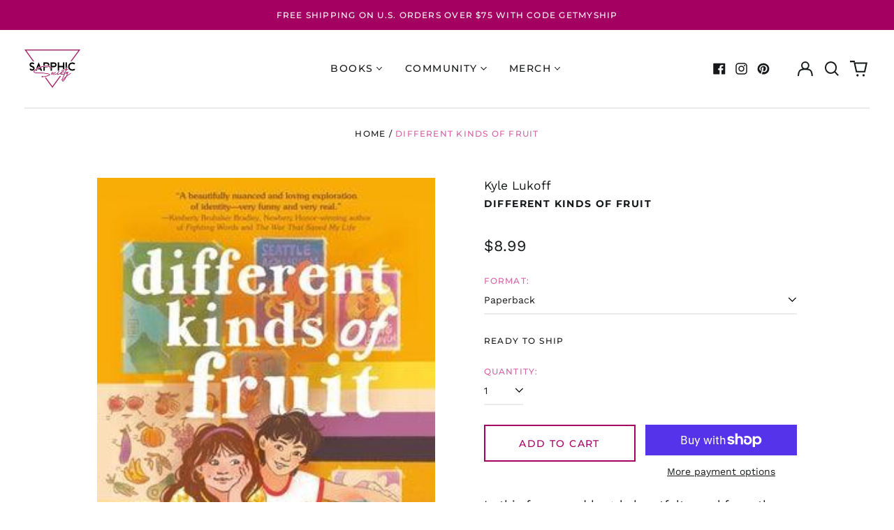

--- FILE ---
content_type: text/html; charset=utf-8
request_url: https://sapphicsociety.com/products/different-kinds-of-fruit-9780593111208
body_size: 89557
content:
<!doctype html>
<html class="no-js supports-no-cookies" lang="en">
<head>
  <!-- Google tag (gtag.js) -->
<script async src="https://www.googletagmanager.com/gtag/js?id=AW-16452619991"></script>
<script>
  window.dataLayer = window.dataLayer || [];
  function gtag(){dataLayer.push(arguments);}
  gtag('js', new Date());

  gtag('config', 'AW-16452619991');
</script>
	<!-- Added by AVADA SEO Suite -->
	

<meta name="twitter:image" content="http://sapphicsociety.com/cdn/shop/files/different-kinds-of-fruit-sapphic-society-61175.jpg?v=1751738956">
    
<script>window.FPConfig = {};window.FPConfig.ignoreKeywords=["/cart","/account","/logout"]</script><link rel="canonical" href="https://sapphicsociety.com/products/different-kinds-of-fruit-9780593111208"><script>
  const avadaLightJsExclude = ['cdn.nfcube.com', 'assets/ecom.js', 'variant-title-king', 'linked_options_variants', 'smile-loader.js', 'smart-product-filter-search', 'rivo-loyalty-referrals', 'avada-cookie-consent', 'consentmo-gdpr', 'quinn', 'pandectes'];
  const avadaLightJsInclude = ['https://www.googletagmanager.com/', 'https://connect.facebook.net/', 'https://business-api.tiktok.com/', 'https://static.klaviyo.com/'];
  window.AVADA_SPEED_BLACKLIST = avadaLightJsInclude.map(item => new RegExp(item, 'i'));
  window.AVADA_SPEED_WHITELIST = avadaLightJsExclude.map(item => new RegExp(item, 'i'));
</script>

<script>
  const isSpeedUpEnable = !1751873462885 || Date.now() < 1751873462885;
  if (isSpeedUpEnable) {
    const avadaSpeedUp=1;
    if(isSpeedUpEnable) {
  function _0x55aa(_0x575858,_0x2fd0be){const _0x30a92f=_0x1cb5();return _0x55aa=function(_0x4e8b41,_0xcd1690){_0x4e8b41=_0x4e8b41-(0xb5e+0xd*0x147+-0x1b1a);let _0x1c09f7=_0x30a92f[_0x4e8b41];return _0x1c09f7;},_0x55aa(_0x575858,_0x2fd0be);}(function(_0x4ad4dc,_0x42545f){const _0x5c7741=_0x55aa,_0x323f4d=_0x4ad4dc();while(!![]){try{const _0x588ea5=parseInt(_0x5c7741(0x10c))/(0xb6f+-0x1853+0xce5)*(-parseInt(_0x5c7741(0x157))/(-0x2363*0x1+0x1dd4+0x591*0x1))+-parseInt(_0x5c7741(0x171))/(0x269b+-0xeb+-0xf*0x283)*(parseInt(_0x5c7741(0x116))/(0x2e1+0x1*0x17b3+-0x110*0x19))+-parseInt(_0x5c7741(0x147))/(-0x1489+-0x312*0x6+0x26fa*0x1)+-parseInt(_0x5c7741(0xfa))/(-0x744+0x1*0xb5d+-0x413)*(-parseInt(_0x5c7741(0x102))/(-0x1e87+0x9e*-0x16+0x2c22))+parseInt(_0x5c7741(0x136))/(0x1e2d+0x1498+-0x1a3*0x1f)+parseInt(_0x5c7741(0x16e))/(0x460+0x1d96+0x3*-0xb4f)*(-parseInt(_0x5c7741(0xe3))/(-0x9ca+-0x1*-0x93f+0x1*0x95))+parseInt(_0x5c7741(0xf8))/(-0x1f73*0x1+0x6*-0x510+0x3dde);if(_0x588ea5===_0x42545f)break;else _0x323f4d['push'](_0x323f4d['shift']());}catch(_0x5d6d7e){_0x323f4d['push'](_0x323f4d['shift']());}}}(_0x1cb5,-0x193549+0x5dc3*-0x31+-0x2f963*-0x13),(function(){const _0x5cb2b4=_0x55aa,_0x23f9e9={'yXGBq':function(_0x237aef,_0x385938){return _0x237aef!==_0x385938;},'XduVF':function(_0x21018d,_0x56ff60){return _0x21018d===_0x56ff60;},'RChnz':_0x5cb2b4(0xf4)+_0x5cb2b4(0xe9)+_0x5cb2b4(0x14a),'TAsuR':function(_0xe21eca,_0x33e114){return _0xe21eca%_0x33e114;},'EvLYw':function(_0x1326ad,_0x261d04){return _0x1326ad!==_0x261d04;},'nnhAQ':_0x5cb2b4(0x107),'swpMF':_0x5cb2b4(0x16d),'plMMu':_0x5cb2b4(0xe8)+_0x5cb2b4(0x135),'PqBPA':function(_0x2ba85c,_0x35b541){return _0x2ba85c<_0x35b541;},'NKPCA':_0x5cb2b4(0xfc),'TINqh':function(_0x4116e3,_0x3ffd02,_0x2c8722){return _0x4116e3(_0x3ffd02,_0x2c8722);},'BAueN':_0x5cb2b4(0x120),'NgloT':_0x5cb2b4(0x14c),'ThSSU':function(_0xeb212a,_0x4341c1){return _0xeb212a+_0x4341c1;},'lDDHN':function(_0x4a1a48,_0x45ebfb){return _0x4a1a48 instanceof _0x45ebfb;},'toAYB':function(_0xcf0fa9,_0xf5fa6a){return _0xcf0fa9 instanceof _0xf5fa6a;},'VMiyW':function(_0x5300e4,_0x44e0f4){return _0x5300e4(_0x44e0f4);},'iyhbw':_0x5cb2b4(0x119),'zuWfR':function(_0x19c3e4,_0x4ee6e8){return _0x19c3e4<_0x4ee6e8;},'vEmrv':function(_0xd798cf,_0x5ea2dd){return _0xd798cf!==_0x5ea2dd;},'yxERj':function(_0x24b03b,_0x5aa292){return _0x24b03b||_0x5aa292;},'MZpwM':_0x5cb2b4(0x110)+_0x5cb2b4(0x109)+'pt','IeUHK':function(_0x5a4c7e,_0x2edf70){return _0x5a4c7e-_0x2edf70;},'Idvge':function(_0x3b526e,_0x36b469){return _0x3b526e<_0x36b469;},'qRwfm':_0x5cb2b4(0x16b)+_0x5cb2b4(0xf1),'CvXDN':function(_0x4b4208,_0x1db216){return _0x4b4208<_0x1db216;},'acPIM':function(_0x7d44b7,_0x3020d2){return _0x7d44b7(_0x3020d2);},'MyLMO':function(_0x22d4b2,_0xe7a6a0){return _0x22d4b2<_0xe7a6a0;},'boDyh':function(_0x176992,_0x346381,_0xab7fc){return _0x176992(_0x346381,_0xab7fc);},'ZANXD':_0x5cb2b4(0x10f)+_0x5cb2b4(0x12a)+_0x5cb2b4(0x142),'CXwRZ':_0x5cb2b4(0x123)+_0x5cb2b4(0x15f),'AuMHM':_0x5cb2b4(0x161),'KUuFZ':_0x5cb2b4(0xe6),'MSwtw':_0x5cb2b4(0x13a),'ERvPB':_0x5cb2b4(0x134),'ycTDj':_0x5cb2b4(0x15b),'Tvhir':_0x5cb2b4(0x154)},_0x469be1=_0x23f9e9[_0x5cb2b4(0x153)],_0x36fe07={'blacklist':window[_0x5cb2b4(0x11f)+_0x5cb2b4(0x115)+'T'],'whitelist':window[_0x5cb2b4(0x11f)+_0x5cb2b4(0x13e)+'T']},_0x26516a={'blacklisted':[]},_0x34e4a6=(_0x2be2f5,_0x25b3b2)=>{const _0x80dd2=_0x5cb2b4;if(_0x2be2f5&&(!_0x25b3b2||_0x23f9e9[_0x80dd2(0x13b)](_0x25b3b2,_0x469be1))&&(!_0x36fe07[_0x80dd2(0x170)]||_0x36fe07[_0x80dd2(0x170)][_0x80dd2(0x151)](_0xa5c7cf=>_0xa5c7cf[_0x80dd2(0x12b)](_0x2be2f5)))&&(!_0x36fe07[_0x80dd2(0x165)]||_0x36fe07[_0x80dd2(0x165)][_0x80dd2(0x156)](_0x4e2570=>!_0x4e2570[_0x80dd2(0x12b)](_0x2be2f5)))&&_0x23f9e9[_0x80dd2(0xf7)](avadaSpeedUp,0x5*0x256+-0x1*0x66c+-0x542+0.5)&&_0x2be2f5[_0x80dd2(0x137)](_0x23f9e9[_0x80dd2(0xe7)])){const _0x413c89=_0x2be2f5[_0x80dd2(0x16c)];return _0x23f9e9[_0x80dd2(0xf7)](_0x23f9e9[_0x80dd2(0x11e)](_0x413c89,-0x1deb*-0x1+0xf13+-0x2cfc),0x1176+-0x78b*0x5+0x1441);}return _0x2be2f5&&(!_0x25b3b2||_0x23f9e9[_0x80dd2(0xed)](_0x25b3b2,_0x469be1))&&(!_0x36fe07[_0x80dd2(0x170)]||_0x36fe07[_0x80dd2(0x170)][_0x80dd2(0x151)](_0x3d689d=>_0x3d689d[_0x80dd2(0x12b)](_0x2be2f5)))&&(!_0x36fe07[_0x80dd2(0x165)]||_0x36fe07[_0x80dd2(0x165)][_0x80dd2(0x156)](_0x26a7b3=>!_0x26a7b3[_0x80dd2(0x12b)](_0x2be2f5)));},_0x11462f=function(_0x42927f){const _0x346823=_0x5cb2b4,_0x5426ae=_0x42927f[_0x346823(0x159)+'te'](_0x23f9e9[_0x346823(0x14e)]);return _0x36fe07[_0x346823(0x170)]&&_0x36fe07[_0x346823(0x170)][_0x346823(0x156)](_0x107b0d=>!_0x107b0d[_0x346823(0x12b)](_0x5426ae))||_0x36fe07[_0x346823(0x165)]&&_0x36fe07[_0x346823(0x165)][_0x346823(0x151)](_0x1e7160=>_0x1e7160[_0x346823(0x12b)](_0x5426ae));},_0x39299f=new MutationObserver(_0x45c995=>{const _0x21802a=_0x5cb2b4,_0x3bc801={'mafxh':function(_0x6f9c57,_0x229989){const _0x9d39b1=_0x55aa;return _0x23f9e9[_0x9d39b1(0xf7)](_0x6f9c57,_0x229989);},'SrchE':_0x23f9e9[_0x21802a(0xe2)],'pvjbV':_0x23f9e9[_0x21802a(0xf6)]};for(let _0x333494=-0x7d7+-0x893+0x106a;_0x23f9e9[_0x21802a(0x158)](_0x333494,_0x45c995[_0x21802a(0x16c)]);_0x333494++){const {addedNodes:_0x1b685b}=_0x45c995[_0x333494];for(let _0x2f087=0x1f03+0x84b+0x1*-0x274e;_0x23f9e9[_0x21802a(0x158)](_0x2f087,_0x1b685b[_0x21802a(0x16c)]);_0x2f087++){const _0x4e5bac=_0x1b685b[_0x2f087];if(_0x23f9e9[_0x21802a(0xf7)](_0x4e5bac[_0x21802a(0x121)],-0x1f3a+-0x1*0x1b93+-0x3*-0x139a)&&_0x23f9e9[_0x21802a(0xf7)](_0x4e5bac[_0x21802a(0x152)],_0x23f9e9[_0x21802a(0xe0)])){const _0x5d9a67=_0x4e5bac[_0x21802a(0x107)],_0x3fb522=_0x4e5bac[_0x21802a(0x16d)];if(_0x23f9e9[_0x21802a(0x103)](_0x34e4a6,_0x5d9a67,_0x3fb522)){_0x26516a[_0x21802a(0x160)+'d'][_0x21802a(0x128)]([_0x4e5bac,_0x4e5bac[_0x21802a(0x16d)]]),_0x4e5bac[_0x21802a(0x16d)]=_0x469be1;const _0x1e52da=function(_0x2c95ff){const _0x359b13=_0x21802a;if(_0x3bc801[_0x359b13(0x118)](_0x4e5bac[_0x359b13(0x159)+'te'](_0x3bc801[_0x359b13(0x166)]),_0x469be1))_0x2c95ff[_0x359b13(0x112)+_0x359b13(0x150)]();_0x4e5bac[_0x359b13(0xec)+_0x359b13(0x130)](_0x3bc801[_0x359b13(0xe4)],_0x1e52da);};_0x4e5bac[_0x21802a(0x12d)+_0x21802a(0x163)](_0x23f9e9[_0x21802a(0xf6)],_0x1e52da),_0x4e5bac[_0x21802a(0x12c)+_0x21802a(0x131)]&&_0x4e5bac[_0x21802a(0x12c)+_0x21802a(0x131)][_0x21802a(0x11a)+'d'](_0x4e5bac);}}}}});_0x39299f[_0x5cb2b4(0x105)](document[_0x5cb2b4(0x10b)+_0x5cb2b4(0x16a)],{'childList':!![],'subtree':!![]});const _0x2910a9=/[|\\{}()\[\]^$+*?.]/g,_0xa9f173=function(..._0x1baa33){const _0x3053cc=_0x5cb2b4,_0x2e6f61={'mMWha':function(_0x158c76,_0x5c404b){const _0x25a05c=_0x55aa;return _0x23f9e9[_0x25a05c(0xf7)](_0x158c76,_0x5c404b);},'BXirI':_0x23f9e9[_0x3053cc(0x141)],'COGok':function(_0x421bf7,_0x55453a){const _0x4fd417=_0x3053cc;return _0x23f9e9[_0x4fd417(0x167)](_0x421bf7,_0x55453a);},'XLSAp':function(_0x193984,_0x35c446){const _0x5bbecf=_0x3053cc;return _0x23f9e9[_0x5bbecf(0xed)](_0x193984,_0x35c446);},'EygRw':function(_0xfbb69c,_0x21b15d){const _0xe5c840=_0x3053cc;return _0x23f9e9[_0xe5c840(0x104)](_0xfbb69c,_0x21b15d);},'xZuNx':_0x23f9e9[_0x3053cc(0x139)],'SBUaW':function(_0x5739bf,_0x2c2fab){const _0x42cbb1=_0x3053cc;return _0x23f9e9[_0x42cbb1(0x172)](_0x5739bf,_0x2c2fab);},'EAoTR':function(_0x123b29,_0x5b29bf){const _0x2828d2=_0x3053cc;return _0x23f9e9[_0x2828d2(0x11d)](_0x123b29,_0x5b29bf);},'cdYdq':_0x23f9e9[_0x3053cc(0x14e)],'WzJcf':_0x23f9e9[_0x3053cc(0xe2)],'nytPK':function(_0x53f733,_0x4ad021){const _0x4f0333=_0x3053cc;return _0x23f9e9[_0x4f0333(0x148)](_0x53f733,_0x4ad021);},'oUrHG':_0x23f9e9[_0x3053cc(0x14d)],'dnxjX':function(_0xed6b5f,_0x573f55){const _0x57aa03=_0x3053cc;return _0x23f9e9[_0x57aa03(0x15a)](_0xed6b5f,_0x573f55);}};_0x23f9e9[_0x3053cc(0x15d)](_0x1baa33[_0x3053cc(0x16c)],-0x1a3*-0x9+-0xf9*0xb+-0x407*0x1)?(_0x36fe07[_0x3053cc(0x170)]=[],_0x36fe07[_0x3053cc(0x165)]=[]):(_0x36fe07[_0x3053cc(0x170)]&&(_0x36fe07[_0x3053cc(0x170)]=_0x36fe07[_0x3053cc(0x170)][_0x3053cc(0x106)](_0xa8e001=>_0x1baa33[_0x3053cc(0x156)](_0x4a8a28=>{const _0x2e425b=_0x3053cc;if(_0x2e6f61[_0x2e425b(0x111)](typeof _0x4a8a28,_0x2e6f61[_0x2e425b(0x155)]))return!_0xa8e001[_0x2e425b(0x12b)](_0x4a8a28);else{if(_0x2e6f61[_0x2e425b(0xeb)](_0x4a8a28,RegExp))return _0x2e6f61[_0x2e425b(0x145)](_0xa8e001[_0x2e425b(0xdf)](),_0x4a8a28[_0x2e425b(0xdf)]());}}))),_0x36fe07[_0x3053cc(0x165)]&&(_0x36fe07[_0x3053cc(0x165)]=[..._0x36fe07[_0x3053cc(0x165)],..._0x1baa33[_0x3053cc(0xff)](_0x4e4c02=>{const _0x7c755c=_0x3053cc;if(_0x23f9e9[_0x7c755c(0xf7)](typeof _0x4e4c02,_0x23f9e9[_0x7c755c(0x141)])){const _0x932437=_0x4e4c02[_0x7c755c(0xea)](_0x2910a9,_0x23f9e9[_0x7c755c(0x16f)]),_0x34e686=_0x23f9e9[_0x7c755c(0xf0)](_0x23f9e9[_0x7c755c(0xf0)]('.*',_0x932437),'.*');if(_0x36fe07[_0x7c755c(0x165)][_0x7c755c(0x156)](_0x21ef9a=>_0x21ef9a[_0x7c755c(0xdf)]()!==_0x34e686[_0x7c755c(0xdf)]()))return new RegExp(_0x34e686);}else{if(_0x23f9e9[_0x7c755c(0x117)](_0x4e4c02,RegExp)){if(_0x36fe07[_0x7c755c(0x165)][_0x7c755c(0x156)](_0x5a3f09=>_0x5a3f09[_0x7c755c(0xdf)]()!==_0x4e4c02[_0x7c755c(0xdf)]()))return _0x4e4c02;}}return null;})[_0x3053cc(0x106)](Boolean)]));const _0x3eeb55=document[_0x3053cc(0x11b)+_0x3053cc(0x10e)](_0x23f9e9[_0x3053cc(0xf0)](_0x23f9e9[_0x3053cc(0xf0)](_0x23f9e9[_0x3053cc(0x122)],_0x469be1),'"]'));for(let _0xf831f7=-0x21aa+-0x1793+0x393d*0x1;_0x23f9e9[_0x3053cc(0x14b)](_0xf831f7,_0x3eeb55[_0x3053cc(0x16c)]);_0xf831f7++){const _0x5868cb=_0x3eeb55[_0xf831f7];_0x23f9e9[_0x3053cc(0x132)](_0x11462f,_0x5868cb)&&(_0x26516a[_0x3053cc(0x160)+'d'][_0x3053cc(0x128)]([_0x5868cb,_0x23f9e9[_0x3053cc(0x14d)]]),_0x5868cb[_0x3053cc(0x12c)+_0x3053cc(0x131)][_0x3053cc(0x11a)+'d'](_0x5868cb));}let _0xdf8cd0=-0x17da+0x2461+-0xc87*0x1;[..._0x26516a[_0x3053cc(0x160)+'d']][_0x3053cc(0x10d)](([_0x226aeb,_0x33eaa7],_0xe33bca)=>{const _0x2aa7bf=_0x3053cc;if(_0x2e6f61[_0x2aa7bf(0x143)](_0x11462f,_0x226aeb)){const _0x41da0d=document[_0x2aa7bf(0x11c)+_0x2aa7bf(0x131)](_0x2e6f61[_0x2aa7bf(0x127)]);for(let _0x6784c7=0xd7b+-0xaa5+-0x2d6;_0x2e6f61[_0x2aa7bf(0x164)](_0x6784c7,_0x226aeb[_0x2aa7bf(0xe5)][_0x2aa7bf(0x16c)]);_0x6784c7++){const _0x4ca758=_0x226aeb[_0x2aa7bf(0xe5)][_0x6784c7];_0x2e6f61[_0x2aa7bf(0x12f)](_0x4ca758[_0x2aa7bf(0x133)],_0x2e6f61[_0x2aa7bf(0x13f)])&&_0x2e6f61[_0x2aa7bf(0x145)](_0x4ca758[_0x2aa7bf(0x133)],_0x2e6f61[_0x2aa7bf(0x100)])&&_0x41da0d[_0x2aa7bf(0xe1)+'te'](_0x4ca758[_0x2aa7bf(0x133)],_0x226aeb[_0x2aa7bf(0xe5)][_0x6784c7][_0x2aa7bf(0x12e)]);}_0x41da0d[_0x2aa7bf(0xe1)+'te'](_0x2e6f61[_0x2aa7bf(0x13f)],_0x226aeb[_0x2aa7bf(0x107)]),_0x41da0d[_0x2aa7bf(0xe1)+'te'](_0x2e6f61[_0x2aa7bf(0x100)],_0x2e6f61[_0x2aa7bf(0x101)](_0x33eaa7,_0x2e6f61[_0x2aa7bf(0x126)])),document[_0x2aa7bf(0x113)][_0x2aa7bf(0x146)+'d'](_0x41da0d),_0x26516a[_0x2aa7bf(0x160)+'d'][_0x2aa7bf(0x162)](_0x2e6f61[_0x2aa7bf(0x13d)](_0xe33bca,_0xdf8cd0),-0x105d*0x2+0x1*-0xeaa+0x2f65),_0xdf8cd0++;}}),_0x36fe07[_0x3053cc(0x170)]&&_0x23f9e9[_0x3053cc(0xf3)](_0x36fe07[_0x3053cc(0x170)][_0x3053cc(0x16c)],0x10f2+-0x1a42+0x951)&&_0x39299f[_0x3053cc(0x15c)]();},_0x4c2397=document[_0x5cb2b4(0x11c)+_0x5cb2b4(0x131)],_0x573f89={'src':Object[_0x5cb2b4(0x14f)+_0x5cb2b4(0xfd)+_0x5cb2b4(0x144)](HTMLScriptElement[_0x5cb2b4(0xf9)],_0x23f9e9[_0x5cb2b4(0x14e)]),'type':Object[_0x5cb2b4(0x14f)+_0x5cb2b4(0xfd)+_0x5cb2b4(0x144)](HTMLScriptElement[_0x5cb2b4(0xf9)],_0x23f9e9[_0x5cb2b4(0xe2)])};document[_0x5cb2b4(0x11c)+_0x5cb2b4(0x131)]=function(..._0x4db605){const _0x1480b5=_0x5cb2b4,_0x3a6982={'KNNxG':function(_0x32fa39,_0x2a57e4,_0x3cc08f){const _0x5ead12=_0x55aa;return _0x23f9e9[_0x5ead12(0x169)](_0x32fa39,_0x2a57e4,_0x3cc08f);}};if(_0x23f9e9[_0x1480b5(0x13b)](_0x4db605[-0x4*-0x376+0x4*0x2f+-0xe94][_0x1480b5(0x140)+'e'](),_0x23f9e9[_0x1480b5(0x139)]))return _0x4c2397[_0x1480b5(0x114)](document)(..._0x4db605);const _0x2f091d=_0x4c2397[_0x1480b5(0x114)](document)(..._0x4db605);try{Object[_0x1480b5(0xf2)+_0x1480b5(0x149)](_0x2f091d,{'src':{..._0x573f89[_0x1480b5(0x107)],'set'(_0x3ae2bc){const _0x5d6fdc=_0x1480b5;_0x3a6982[_0x5d6fdc(0x129)](_0x34e4a6,_0x3ae2bc,_0x2f091d[_0x5d6fdc(0x16d)])&&_0x573f89[_0x5d6fdc(0x16d)][_0x5d6fdc(0x10a)][_0x5d6fdc(0x125)](this,_0x469be1),_0x573f89[_0x5d6fdc(0x107)][_0x5d6fdc(0x10a)][_0x5d6fdc(0x125)](this,_0x3ae2bc);}},'type':{..._0x573f89[_0x1480b5(0x16d)],'get'(){const _0x436e9e=_0x1480b5,_0x4b63b9=_0x573f89[_0x436e9e(0x16d)][_0x436e9e(0xfb)][_0x436e9e(0x125)](this);if(_0x23f9e9[_0x436e9e(0xf7)](_0x4b63b9,_0x469be1)||_0x23f9e9[_0x436e9e(0x103)](_0x34e4a6,this[_0x436e9e(0x107)],_0x4b63b9))return null;return _0x4b63b9;},'set'(_0x174ea3){const _0x1dff57=_0x1480b5,_0xa2fd13=_0x23f9e9[_0x1dff57(0x103)](_0x34e4a6,_0x2f091d[_0x1dff57(0x107)],_0x2f091d[_0x1dff57(0x16d)])?_0x469be1:_0x174ea3;_0x573f89[_0x1dff57(0x16d)][_0x1dff57(0x10a)][_0x1dff57(0x125)](this,_0xa2fd13);}}}),_0x2f091d[_0x1480b5(0xe1)+'te']=function(_0x5b0870,_0x8c60d5){const _0xab22d4=_0x1480b5;if(_0x23f9e9[_0xab22d4(0xf7)](_0x5b0870,_0x23f9e9[_0xab22d4(0xe2)])||_0x23f9e9[_0xab22d4(0xf7)](_0x5b0870,_0x23f9e9[_0xab22d4(0x14e)]))_0x2f091d[_0x5b0870]=_0x8c60d5;else HTMLScriptElement[_0xab22d4(0xf9)][_0xab22d4(0xe1)+'te'][_0xab22d4(0x125)](_0x2f091d,_0x5b0870,_0x8c60d5);};}catch(_0x5a9461){console[_0x1480b5(0x168)](_0x23f9e9[_0x1480b5(0xef)],_0x5a9461);}return _0x2f091d;};const _0x5883c5=[_0x23f9e9[_0x5cb2b4(0xfe)],_0x23f9e9[_0x5cb2b4(0x13c)],_0x23f9e9[_0x5cb2b4(0xf5)],_0x23f9e9[_0x5cb2b4(0x15e)],_0x23f9e9[_0x5cb2b4(0x138)],_0x23f9e9[_0x5cb2b4(0x124)]],_0x4ab8d2=_0x5883c5[_0x5cb2b4(0xff)](_0x439d08=>{return{'type':_0x439d08,'listener':()=>_0xa9f173(),'options':{'passive':!![]}};});_0x4ab8d2[_0x5cb2b4(0x10d)](_0x4d3535=>{const _0x3882ab=_0x5cb2b4;document[_0x3882ab(0x12d)+_0x3882ab(0x163)](_0x4d3535[_0x3882ab(0x16d)],_0x4d3535[_0x3882ab(0xee)],_0x4d3535[_0x3882ab(0x108)]);});}()));function _0x1cb5(){const _0x15f8e0=['ault','some','tagName','CXwRZ','wheel','BXirI','every','6lYvYYX','PqBPA','getAttribu','IeUHK','touchstart','disconnect','Idvge','ERvPB','/blocked','blackliste','keydown','splice','stener','SBUaW','whitelist','SrchE','toAYB','warn','boDyh','ement','script[typ','length','type','346347wGqEBH','NgloT','blacklist','33OVoYHk','zuWfR','toString','NKPCA','setAttribu','swpMF','230EEqEiq','pvjbV','attributes','mousemove','RChnz','beforescri','y.com/exte','replace','COGok','removeEven','EvLYw','listener','ZANXD','ThSSU','e="','defineProp','MyLMO','cdn.shopif','MSwtw','plMMu','XduVF','22621984JRJQxz','prototype','8818116NVbcZr','get','SCRIPT','ertyDescri','AuMHM','map','WzJcf','nytPK','7kiZatp','TINqh','VMiyW','observe','filter','src','options','n/javascri','set','documentEl','478083wuqgQV','forEach','torAll','Avada cann','applicatio','mMWha','preventDef','head','bind','D_BLACKLIS','75496skzGVx','lDDHN','mafxh','script','removeChil','querySelec','createElem','vEmrv','TAsuR','AVADA_SPEE','string','nodeType','qRwfm','javascript','Tvhir','call','oUrHG','xZuNx','push','KNNxG','ot lazy lo','test','parentElem','addEventLi','value','EAoTR','tListener','ent','acPIM','name','touchmove','ptexecute','6968312SmqlIb','includes','ycTDj','iyhbw','touchend','yXGBq','KUuFZ','dnxjX','D_WHITELIS','cdYdq','toLowerCas','BAueN','ad script','EygRw','ptor','XLSAp','appendChil','4975500NoPAFA','yxERj','erties','nsions','CvXDN','\$&','MZpwM','nnhAQ','getOwnProp'];_0x1cb5=function(){return _0x15f8e0;};return _0x1cb5();}
}
    class LightJsLoader{constructor(e){this.jQs=[],this.listener=this.handleListener.bind(this,e),this.scripts=["default","defer","async"].reduce(((e,t)=>({...e,[t]:[]})),{});const t=this;e.forEach((e=>window.addEventListener(e,t.listener,{passive:!0})))}handleListener(e){const t=this;return e.forEach((e=>window.removeEventListener(e,t.listener))),"complete"===document.readyState?this.handleDOM():document.addEventListener("readystatechange",(e=>{if("complete"===e.target.readyState)return setTimeout(t.handleDOM.bind(t),1)}))}async handleDOM(){this.suspendEvent(),this.suspendJQuery(),this.findScripts(),this.preloadScripts();for(const e of Object.keys(this.scripts))await this.replaceScripts(this.scripts[e]);for(const e of["DOMContentLoaded","readystatechange"])await this.requestRepaint(),document.dispatchEvent(new Event("lightJS-"+e));document.lightJSonreadystatechange&&document.lightJSonreadystatechange();for(const e of["DOMContentLoaded","load"])await this.requestRepaint(),window.dispatchEvent(new Event("lightJS-"+e));await this.requestRepaint(),window.lightJSonload&&window.lightJSonload(),await this.requestRepaint(),this.jQs.forEach((e=>e(window).trigger("lightJS-jquery-load"))),window.dispatchEvent(new Event("lightJS-pageshow")),await this.requestRepaint(),window.lightJSonpageshow&&window.lightJSonpageshow()}async requestRepaint(){return new Promise((e=>requestAnimationFrame(e)))}findScripts(){document.querySelectorAll("script[type=lightJs]").forEach((e=>{e.hasAttribute("src")?e.hasAttribute("async")&&e.async?this.scripts.async.push(e):e.hasAttribute("defer")&&e.defer?this.scripts.defer.push(e):this.scripts.default.push(e):this.scripts.default.push(e)}))}preloadScripts(){const e=this,t=Object.keys(this.scripts).reduce(((t,n)=>[...t,...e.scripts[n]]),[]),n=document.createDocumentFragment();t.forEach((e=>{const t=e.getAttribute("src");if(!t)return;const s=document.createElement("link");s.href=t,s.rel="preload",s.as="script",n.appendChild(s)})),document.head.appendChild(n)}async replaceScripts(e){let t;for(;t=e.shift();)await this.requestRepaint(),new Promise((e=>{const n=document.createElement("script");[...t.attributes].forEach((e=>{"type"!==e.nodeName&&n.setAttribute(e.nodeName,e.nodeValue)})),t.hasAttribute("src")?(n.addEventListener("load",e),n.addEventListener("error",e)):(n.text=t.text,e()),t.parentNode.replaceChild(n,t)}))}suspendEvent(){const e={};[{obj:document,name:"DOMContentLoaded"},{obj:window,name:"DOMContentLoaded"},{obj:window,name:"load"},{obj:window,name:"pageshow"},{obj:document,name:"readystatechange"}].map((t=>function(t,n){function s(n){return e[t].list.indexOf(n)>=0?"lightJS-"+n:n}e[t]||(e[t]={list:[n],add:t.addEventListener,remove:t.removeEventListener},t.addEventListener=(...n)=>{n[0]=s(n[0]),e[t].add.apply(t,n)},t.removeEventListener=(...n)=>{n[0]=s(n[0]),e[t].remove.apply(t,n)})}(t.obj,t.name))),[{obj:document,name:"onreadystatechange"},{obj:window,name:"onpageshow"}].map((e=>function(e,t){let n=e[t];Object.defineProperty(e,t,{get:()=>n||function(){},set:s=>{e["lightJS"+t]=n=s}})}(e.obj,e.name)))}suspendJQuery(){const e=this;let t=window.jQuery;Object.defineProperty(window,"jQuery",{get:()=>t,set(n){if(!n||!n.fn||!e.jQs.includes(n))return void(t=n);n.fn.ready=n.fn.init.prototype.ready=e=>{e.bind(document)(n)};const s=n.fn.on;n.fn.on=n.fn.init.prototype.on=function(...e){if(window!==this[0])return s.apply(this,e),this;const t=e=>e.split(" ").map((e=>"load"===e||0===e.indexOf("load.")?"lightJS-jquery-load":e)).join(" ");return"string"==typeof e[0]||e[0]instanceof String?(e[0]=t(e[0]),s.apply(this,e),this):("object"==typeof e[0]&&Object.keys(e[0]).forEach((n=>{delete Object.assign(e[0],{[t(n)]:e[0][n]})[n]})),s.apply(this,e),this)},e.jQs.push(n),t=n}})}}
new LightJsLoader(["keydown","mousemove","touchend","touchmove","touchstart","wheel"]);
  }
</script><!-- meta basic type product --><!-- meta basic type collection --><!-- meta basic type article -->


<!-- Added by AVADA SEO Suite: Product Structured Data -->
<script type="application/ld+json">{
"@context": "https://schema.org/",
"@type": "Product",
"@id": "https://sapphicsociety.com/products/different-kinds-of-fruit-9780593111208",
"name": "Different Kinds of Fruit",
"description": "In this funny and hugely heartfelt novel from the Newbery Honor-winning author of Too Bright to See, a sixth-grader&#39;s life is turned upside down when she learns her dad is transAnnabelle Blake fully expects this school year to be the same as every other: same teachers, same classmates, same, same, same. So she&#39;s elated to discover there&#39;s a new kid in town. To Annabelle, Bailey is a breath of fresh air. She loves hearing about their life in Seattle, meeting their loquacious (and kinda corny) parents, and hanging out at their massive house. And it doesn&#39;t hurt that Bailey has a cute smile, nice hands (how can someone even have nice hands?) and smells really good.Suddenly sixth grade is anything but the same. And when her irascible father shares that he and Bailey have something big--and surprising--in common, Annabelle begins to see herself, and her family, in a whole new light. At the same time she starts to realize that her community, which she always thought of as home, might not be as welcoming as she had thought. Together Annabelle, Bailey, and their families discover how these categories that seem to mean so much--boy, girl, gay, straight, fruit, vegetable--aren&#39;t so clear-cut after all.Audience: Ages 9-12",
"brand": {
  "@type": "Brand",
  "name": "Kyle Lukoff"
},
"offers": {
  "@type": "Offer",
  "price": "8.99",
  "priceCurrency": "USD",
  "itemCondition": "https://schema.org/NewCondition",
  "availability": "https://schema.org/InStock",
  "url": "https://sapphicsociety.com/products/different-kinds-of-fruit-9780593111208"
},
"image": [
  "https://sapphicsociety.com/cdn/shop/files/different-kinds-of-fruit-sapphic-society-61175.jpg?v=1751738956"
],
"releaseDate": "2023-05-18 18:58:22 -0500",
"sku": "9780593111208",
"mpn": "9780593111208"}</script>
<!-- /Added by AVADA SEO Suite --><!-- Added by AVADA SEO Suite: Breadcrumb Structured Data  -->
<script type="application/ld+json">{
  "@context": "https://schema.org",
  "@type": "BreadcrumbList",
  "itemListElement": [{
    "@type": "ListItem",
    "position": 1,
    "name": "Home",
    "item": "https://sapphicsociety.com"
  }, {
    "@type": "ListItem",
    "position": 2,
    "name": "Different Kinds of Fruit",
    "item": "https://sapphicsociety.com/products/different-kinds-of-fruit-9780593111208"
  }]
}
</script>
<!-- Added by AVADA SEO Suite -->


	<!-- /Added by AVADA SEO Suite -->
  <meta charset="utf-8">
  <meta http-equiv="X-UA-Compatible" content="IE=edge">
  <meta name="viewport" content="width=device-width,initial-scale=1">
  <meta name="theme-color" content="">
  <link rel="canonical" href="https://sapphicsociety.com/products/different-kinds-of-fruit-9780593111208">

<!-- Hotjar Tracking Code for https://sapphicsociety.com -->
<script>
    (function(h,o,t,j,a,r){
        h.hj=h.hj||function(){(h.hj.q=h.hj.q||[]).push(arguments)};
        h._hjSettings={hjid:3461330,hjsv:6};
        a=o.getElementsByTagName('head')[0];
        r=o.createElement('script');r.async=1;
        r.src=t+h._hjSettings.hjid+j+h._hjSettings.hjsv;
        a.appendChild(r);
    })(window,document,'https://static.hotjar.com/c/hotjar-','.js?sv=');
  
</script>
  
  
<link rel="shortcut icon" href="//sapphicsociety.com/cdn/shop/files/Favicon_32x32.jpg?v=1680827995" type="image/png"><title>Different Kinds of Fruit
&ndash; Sapphic Society</title><meta name="description" content="⚡️Buy Different Kinds of Fruit at the lowest price in United States. Browse reviews, shop New Releases, and support U.S. small business!"><meta property="og:site_name" content="Sapphic Society">
<meta property="og:url" content="https://sapphicsociety.com/products/different-kinds-of-fruit-9780593111208">
<meta property="og:title" content="Different Kinds of Fruit by Lukoff, Kyle (Paperback)">
<meta property="og:type" content="product">
<meta property="og:description" content="In this funny and hugely heartfelt novel from the Newbery Honor-winning author of Too Bright to See, a sixth-grader&#39;s life is turned upside down when she learns her dad is trans Annabelle Blake fully"><meta property="og:image" content="http://sapphicsociety.com/cdn/shop/files/different-kinds-of-fruit-sapphic-society-61175.jpg?v=1751738956">
  <meta property="og:image:secure_url" content="https://sapphicsociety.com/cdn/shop/files/different-kinds-of-fruit-sapphic-society-61175.jpg?v=1751738956">
  <meta property="og:image:width" content="265">
  <meta property="og:image:height" content="400">
  <meta property="og:price:amount" content="8.99">
  <meta property="og:price:currency" content="USD">



<meta name="twitter:card" content="summary_large_image">
<meta name="twitter:title" content="Different Kinds of Fruit by Lukoff, Kyle (Paperback)">
<meta name="twitter:description" content="In this funny and hugely heartfelt novel from the Newbery Honor-winning author of Too Bright to See, a sixth-grader&#39;s life is turned upside down when she learns her dad is trans Annabelle Blake fully">
<style>
  

  

  
  

  
  

  
  
:root {
    --base-font-size: 87.5%;
    --base-line-height: 1.3;
    
    --color-primary-accent: rgb(164, 0, 98);
    --color-primary-text: rgb(22, 24, 25);
    --color-primary-text-rgb: 22, 24, 25;
    --color-primary-background: rgb(255, 255, 255);
    --color-primary-background-hex: #ffffff;
    --color-primary-meta: rgb(212, 98, 166);
    --color-primary-text--overlay: rgb(255, 255, 255);
    --color-primary-accent--overlay: rgb(255, 255, 255);
    --color-primary-text-placeholder: rgba(22, 24, 25, 0.1);
    --color-primary-background-0: rgba(255, 255, 255, 0);
    --color-primary-border: #ebebeb;

    /*
    Secondary color scheme
    */
    --color-secondary-accent: rgb(164, 0, 98);
    --color-secondary-text: rgb(255, 255, 255);
    --color-secondary-background: rgb(22, 24, 25);
    --color-secondary-background-hex: #161819;
    --color-secondary-meta: rgb(212, 98, 166);
    --color-secondary-text--overlay: rgb(22, 24, 25);
    --color-secondary-accent--overlay: rgb(255, 255, 255);
    --color-secondary-text-placeholder: rgba(255, 255, 255, 0.1);
    --color-secondary-background-0: rgba(22, 24, 25, 0);
    --color-secondary-border: #cfcfcf;

    /*
    Tertiary color scheme
    */
    --color-tertiary-accent: rgb(22, 24, 25);
    --color-tertiary-text: rgb(255, 255, 255);
    --color-tertiary-background: rgb(164, 0, 98);
    --color-tertiary-background-hex: #a40062;
    --color-tertiary-meta: rgb(212, 98, 166);
    --color-tertiary-text--overlay: rgb(164, 0, 98);
    --color-tertiary-accent--overlay: rgb(255, 255, 255);
    --color-tertiary-text-placeholder: rgba(255, 255, 255, 0.1);
    --color-tertiary-background-0: rgba(164, 0, 98, 0);
    --color-tertiary-border: #ffffff;

    --color-white-text: rgb(255, 255, 255);
    --color-black-text: rgb(0, 0, 0);
    --color-white-accent: rgb(255, 255, 255);
    --color-black-accent: rgb(0, 0, 0);
    --color-white-text--overlay: rgb(22, 24, 25);
    --color-black-text--overlay: rgb(255, 255, 255);


    --heading-font: Montserrat, sans-serif;
    --heading-font-weight: 700;
    --heading-font-style: normal;

    --body-font: "Work Sans", sans-serif;
    --body-font-weight: 400;
    --body-font-style: normal;
    --body-font-bold-weight: bold;

    --secondary-font: Montserrat, sans-serif;
    --secondary-font-weight: 500;
    --secondary-font-style: normal;

    --heading-letterspacing: 0.1em;
    --heading-capitalize: uppercase;
    --text-overlay-letterspacing: 0.1em;

    --navigation-font: ;
    --navigation-font-weight: ;
    --navigation-font-style: ;

    --navigation-capitalize: none;
    --navigation-letterspacing: 0.0em;

    --section-title-capitalize: none;
    --section-title-letterspacing: 0.0em;
    --section-title-align: center;

    --secondary-title-capitalize: uppercase;
    --secondary-letterspacing: 0.1em;

    --rte-font-size: 1.25rem;

    /*
    SVG ico select
    */
    --icon-svg-select: url(//sapphicsociety.com/cdn/shop/t/2/assets/ico-select.svg?v=165064643547744354671677091793);
    --icon-svg-select-primary: url(//sapphicsociety.com/cdn/shop/t/2/assets/ico-select-primary.svg?v=15312628872366501741677091793);
    --icon-svg-select-secondary: url(//sapphicsociety.com/cdn/shop/t/2/assets/ico-select-secondary.svg?v=43699402385093155231677091794);
    --icon-svg-select-tertiary: url(//sapphicsociety.com/cdn/shop/t/2/assets/ico-select-tertiary.svg?v=43699402385093155231677091793);

    --border-width: 2px;
    --text-width: 2px;

    --button-baseline-adjust: 0.0rem;

    --header-height: 120px;
    --announcement-bar-height: 44px;
    --header-height-no-search: 120px;
    --payment-button-height: 60px;
  }

  [data-color-scheme="primary"] {
    --color-scheme-text: 22, 24, 25;
    --color-scheme-background: 255, 255, 255;
    --color-scheme-accent: 164, 0, 98;
    --color-scheme-meta: 212, 98, 166;
    --color-scheme-text--overlay: 255, 255, 255;
    --color-scheme-accent--overlay: 255, 255, 255;
    --color-scheme-border: 235, 235, 235;
    --payment-terms-background-color: #ffffff;
  }
  [data-color-scheme="secondary"] {
    --color-scheme-text: 255, 255, 255;
    --color-scheme-background: 22, 24, 25;
    --color-scheme-accent: 164, 0, 98;
    --color-scheme-meta: 212, 98, 166;
    --color-scheme-text--overlay: 22, 24, 25;
    --color-scheme-accent--overlay: 255, 255, 255;
    --color-scheme-border: 207, 207, 207;
    --payment-terms-background-color: #161819;
  }
  [data-color-scheme="tertiary"] {
    --color-scheme-text: 255, 255, 255;
    --color-scheme-background: 164, 0, 98;
    --color-scheme-accent: 22, 24, 25;
    --color-scheme-meta: 212, 98, 166;
    --color-scheme-text--overlay: 164, 0, 98;
    --color-scheme-accent--overlay: 255, 255, 255;
    --color-scheme-border: 255, 255, 255;
    --payment-terms-background-color: #a40062;
  }

  [data-color-scheme="white"] {
    --color-scheme-text: 255, 255, 255;
    --color-scheme-text--overlay: 0, 0, 0;
  }

  [data-color-scheme="black"] {
    --color-scheme-text: 0, 0, 0;
    --color-scheme-text--overlay: 255, 255, 255;
  }

</style>
<meta property="og:site_name" content="Sapphic Society">
<meta property="og:url" content="https://sapphicsociety.com/products/different-kinds-of-fruit-9780593111208">
<meta property="og:title" content="Different Kinds of Fruit by Lukoff, Kyle (Paperback)">
<meta property="og:type" content="product">
<meta property="og:description" content="In this funny and hugely heartfelt novel from the Newbery Honor-winning author of Too Bright to See, a sixth-grader&#39;s life is turned upside down when she learns her dad is trans Annabelle Blake fully"><meta property="og:image" content="http://sapphicsociety.com/cdn/shop/files/different-kinds-of-fruit-sapphic-society-61175.jpg?v=1751738956">
  <meta property="og:image:secure_url" content="https://sapphicsociety.com/cdn/shop/files/different-kinds-of-fruit-sapphic-society-61175.jpg?v=1751738956">
  <meta property="og:image:width" content="265">
  <meta property="og:image:height" content="400">
  <meta property="og:price:amount" content="8.99">
  <meta property="og:price:currency" content="USD">



<meta name="twitter:card" content="summary_large_image">
<meta name="twitter:title" content="Different Kinds of Fruit by Lukoff, Kyle (Paperback)">
<meta name="twitter:description" content="In this funny and hugely heartfelt novel from the Newbery Honor-winning author of Too Bright to See, a sixth-grader&#39;s life is turned upside down when she learns her dad is trans Annabelle Blake fully">

  <style>#MainContent{opacity:0;visibility:hidden}[x-cloak]{display:none!important}html.js [fade-in-sections] #MainContent [data-fade-in]{opacity:0;transform:translateY(50px);transition-duration:1s;transition-duration:.25s;transition-property:transform,opacity;transition-timing-function:cubic-bezier(.4,0,.2,1)}html.js [fade-in-sections] #MainContent [data-fade-in].in-view{opacity:1;transform:translateY(0)}html.js [fade-in-sections] #MainContent .shopify-section.will-mutate [data-fade-in].in-view{transition-duration:.25s}html{-webkit-text-size-adjust:100%;line-height:1.15;-moz-tab-size:4;-o-tab-size:4;tab-size:4}body{font-family:system-ui,-apple-system,Segoe UI,Roboto,Helvetica,Arial,sans-serif,Apple Color Emoji,Segoe UI Emoji;margin:0}hr{color:inherit;height:0}abbr[title]{-webkit-text-decoration:underline dotted;text-decoration:underline dotted}b,strong{font-weight:bolder}code,kbd,pre,samp{font-family:ui-monospace,SFMono-Regular,Consolas,Liberation Mono,Menlo,monospace;font-size:1em}small{font-size:80%}sub,sup{font-size:75%;line-height:0;position:relative;vertical-align:baseline}sub{bottom:-.25em}sup{top:-.5em}table{border-color:inherit;text-indent:0}button,input,optgroup,select,textarea{font-family:inherit;font-size:100%;line-height:1.15;margin:0}button,select{text-transform:none}[type=button],[type=reset],[type=submit],button{-webkit-appearance:button}::-moz-focus-inner{border-style:none;padding:0}:-moz-focusring{outline:1px dotted ButtonText}:-moz-ui-invalid{box-shadow:none}legend{padding:0}progress{vertical-align:baseline}::-webkit-inner-spin-button,::-webkit-outer-spin-button{height:auto}[type=search]{-webkit-appearance:textfield;outline-offset:-2px}::-webkit-search-decoration{-webkit-appearance:none}::-webkit-file-upload-button{-webkit-appearance:button;font:inherit}summary{display:list-item}blockquote,dd,dl,figure,h1,h2,h3,h4,h5,h6,hr,p,pre{margin:0}button{background-color:transparent;background-image:none}fieldset,ol,ul{margin:0;padding:0}ol,ul{list-style:none}html{font-family:ui-sans-serif,system-ui,-apple-system,BlinkMacSystemFont,Segoe UI,Roboto,Helvetica Neue,Arial,Noto Sans,sans-serif,Apple Color Emoji,Segoe UI Emoji,Segoe UI Symbol,Noto Color Emoji;line-height:1.5}body{font-family:inherit;line-height:inherit}*,:after,:before{border:0 solid;box-sizing:border-box}hr{border-top-width:1px}img{border-style:solid}textarea{resize:vertical}input::-moz-placeholder,textarea::-moz-placeholder{color:#9ca3af;opacity:1}input:-ms-input-placeholder,textarea:-ms-input-placeholder{color:#9ca3af;opacity:1}input::placeholder,textarea::placeholder{color:#9ca3af;opacity:1}[role=button],button{cursor:pointer}:-moz-focusring{outline:auto}table{border-collapse:collapse}h1,h2,h3,h4,h5,h6{font-size:inherit;font-weight:inherit}a{color:inherit;text-decoration:inherit}button,input,optgroup,select,textarea{color:inherit;line-height:inherit;padding:0}code,kbd,pre,samp{font-family:ui-monospace,SFMono-Regular,Menlo,Monaco,Consolas,Liberation Mono,Courier New,monospace}audio,canvas,embed,iframe,img,object,svg,video{display:block;vertical-align:middle}img,video{height:auto;max-width:100%}*,:after,:before{--tw-border-opacity:1;border-color:rgba(229,231,235,var(--tw-border-opacity))}.container{width:100%}@media (min-width:40em){.container{max-width:40em}}@media (min-width:48em){.container{max-width:48em}}@media (min-width:64em){.container{max-width:64em}}@media (min-width:80em){.container{max-width:80em}}.fixed{position:fixed}.absolute{position:absolute}.relative{position:relative}.top-0{top:0}.top-1\/2{top:50%}.right-0{right:0}.bottom-0{bottom:0}.bottom-4{bottom:1rem}.bottom-border-width{bottom:var(--border-width)}.left-0{left:0}.z-10{z-index:10}.z-20{z-index:20}.z-50{z-index:50}.z-60{z-index:70}.z-99{z-index:99}.z-100{z-index:100}.-m-1{margin:-.25rem}.mx-auto{margin-left:auto;margin-right:auto}.-mx-4{margin-left:-1rem;margin-right:-1rem}.mt-1{margin-top:.25rem}.mt-4{margin-top:1rem}.-mt-2{margin-top:-.5rem}.mr-1{margin-right:.25rem}.mr-4{margin-right:1rem}.mr-10{margin-right:2.5rem}.mb-4{margin-bottom:1rem}.ml-4{margin-left:1rem}.ml-8{margin-left:2rem}.block{display:block}.inline-block{display:inline-block}.flex{display:flex}.grid{display:grid}.hidden{display:none}.h-5{height:1.25rem}.h-6{height:1.5rem}.h-7{height:1.75rem}.h-32{height:8rem}.h-header-no-search{height:var(--header-height-no-search)}.max-h-screen-header{max-height:calc(100vh - var(--header-height, 0px))}.w-0{width:0}.w-3{width:.75rem}.w-5{width:1.25rem}.w-6{width:1.5rem}.w-7{width:1.75rem}.w-1\/3{width:33.333333%}.w-full{width:100%}.flex-grow-0{flex-grow:0}.flex-grow{flex-grow:1}.origin-center{transform-origin:center}.transform{--tw-translate-x:0;--tw-translate-y:0;--tw-rotate:0;--tw-skew-x:0;--tw-skew-y:0;--tw-scale-x:1;--tw-scale-y:1;transform:translateX(var(--tw-translate-x)) translateY(var(--tw-translate-y)) rotate(var(--tw-rotate)) skewX(var(--tw-skew-x)) skewY(var(--tw-skew-y)) scaleX(var(--tw-scale-x)) scaleY(var(--tw-scale-y))}.translate-x-1\/4{--tw-translate-x:25%}.translate-y-0{--tw-translate-y:0px}.translate-y-1\/4{--tw-translate-y:25%}.translate-y-full{--tw-translate-y:100%}.-translate-y-1\/2{--tw-translate-y:-50%}.-translate-y-1\/4{--tw-translate-y:-25%}.-translate-y-full{--tw-translate-y:-100%}.translate-y-search-results{--tw-translate-y:calc(100% - var(--border-width))}.rotate-180{--tw-rotate:180deg}.grid-flow-row-dense{grid-auto-flow:row dense}.flex-wrap{flex-wrap:wrap}.items-center{align-items:center}.justify-start{justify-content:flex-start}.justify-end{justify-content:flex-end}.justify-center{justify-content:center}.justify-between{justify-content:space-between}.overflow-hidden{overflow:hidden}.overflow-y-auto{overflow-y:auto}.rounded-full{border-radius:9999px}.border{border-width:1px}.border-b-theme-width{border-bottom-width:var(--border-width)}.border-transparent{border-color:transparent}.border-scheme-text{--tw-border-opacity:1;border-color:rgba(var(--color-scheme-text),var(--tw-border-opacity))}.border-scheme-border{--tw-border-opacity:1;border-color:rgba(var(--color-scheme-border),var(--tw-border-opacity))}.bg-scheme-text{--tw-bg-opacity:1;background-color:rgba(var(--color-scheme-text),var(--tw-bg-opacity))}.bg-scheme-background{--tw-bg-opacity:1;background-color:rgba(var(--color-scheme-background),var(--tw-bg-opacity))}.bg-gradient-to-b{background-image:linear-gradient(to bottom,var(--tw-gradient-stops))}.from-black{--tw-gradient-from:#000;--tw-gradient-stops:var(--tw-gradient-from),var(--tw-gradient-to,transparent)}.from-white{--tw-gradient-from:#fff;--tw-gradient-stops:var(--tw-gradient-from),var(--tw-gradient-to,hsla(0,0%,100%,0))}.to-transparent{--tw-gradient-to:transparent}.fill-current{fill:currentColor}.p-1{padding:.25rem}.px-4{padding-left:1rem;padding-right:1rem}.py-1{padding-bottom:.25rem;padding-top:.25rem}.py-2{padding-bottom:.5rem;padding-top:.5rem}.py-4{padding-bottom:1rem;padding-top:1rem}.pt-2{padding-top:.5rem}.pr-1{padding-right:.25rem}.pb-4{padding-bottom:1rem}.pl-9{padding-left:2.25rem}.text-left{text-align:left}.text-center{text-align:center}.text-right{text-align:right}.align-middle{vertical-align:middle}.text-xs{font-size:.64rem}.text-sm,.text-xs{line-height:var(--base-line-height)}.text-sm{font-size:.875rem}.text-base{font-size:1rem}.text-base,.text-xl{line-height:var(--base-line-height)}.text-xl{font-size:1.563rem}.font-bold{font-weight:700}.italic{font-style:italic}.oldstyle-nums{--tw-ordinal:var(--tw-empty,/*!*/ /*!*/);--tw-slashed-zero:var(--tw-empty,/*!*/ /*!*/);--tw-numeric-figure:var(--tw-empty,/*!*/ /*!*/);--tw-numeric-spacing:var(--tw-empty,/*!*/ /*!*/);--tw-numeric-fraction:var(--tw-empty,/*!*/ /*!*/);--tw-numeric-figure:oldstyle-nums;font-variant-numeric:var(--tw-ordinal) var(--tw-slashed-zero) var(--tw-numeric-figure) var(--tw-numeric-spacing) var(--tw-numeric-fraction)}.leading-zero{line-height:0}.text-scheme-text{--tw-text-opacity:1;color:rgba(var(--color-scheme-text),var(--tw-text-opacity))}.text-scheme-text-overlay{--tw-text-opacity:1;color:rgba(var(--color-scheme-text--overlay),var(--tw-text-opacity))}.hover\:text-scheme-accent:hover{--tw-text-opacity:1;color:rgba(var(--color-scheme-accent),var(--tw-text-opacity))}.placeholder-current::-moz-placeholder{color:currentColor}.placeholder-current:-ms-input-placeholder{color:currentColor}.placeholder-current::placeholder{color:currentColor}.opacity-0{opacity:0}.opacity-100{opacity:1}*,:after,:before{--tw-shadow:0 0 #0000;--tw-ring-inset:var(--tw-empty,/*!*/ /*!*/);--tw-ring-offset-width:0px;--tw-ring-offset-color:#fff;--tw-ring-color:rgba(59,130,246,0.5);--tw-ring-offset-shadow:0 0 #0000;--tw-ring-shadow:0 0 #0000}.transition{transition-duration:.15s;transition-property:background-color,border-color,color,fill,stroke,opacity,box-shadow,transform,filter,-webkit-backdrop-filter;transition-property:background-color,border-color,color,fill,stroke,opacity,box-shadow,transform,filter,backdrop-filter;transition-property:background-color,border-color,color,fill,stroke,opacity,box-shadow,transform,filter,backdrop-filter,-webkit-backdrop-filter;transition-timing-function:cubic-bezier(.4,0,.2,1)}.transition-opacity{transition-duration:.15s;transition-property:opacity;transition-timing-function:cubic-bezier(.4,0,.2,1)}.transition-transform{transition-duration:.15s;transition-property:transform;transition-timing-function:cubic-bezier(.4,0,.2,1)}.duration-200{transition-duration:.2s}html{scroll-padding-top:2.5rem}body{display:flex;flex-direction:column;min-height:100vh}body,html{background-color:var(--color-primary-background);color:var(--color-primary-text)}html{font-size:var(--base-font-size);line-height:var(--base-line-height)}.font-heading{font-family:var(--heading-font);font-style:var(--heading-font-style);font-weight:var(--heading-font-weight);letter-spacing:var(--heading-letterspacing);text-transform:var(--heading-capitalize)}.font-body{font-family:var(--body-font);font-style:var(--body-font-style);font-weight:var(--body-font-weight);text-transform:var(--body-font-style)}.font-secondary{font-family:var(--secondary-font);font-style:var(--secondary-font-style);font-weight:var(--secondary-font-weight);letter-spacing:var(--secondary-letterspacing);text-transform:var(--secondary-title-capitalize)}.responsive-image-wrapper:before{content:"";display:block}.responsive-image{opacity:0}.responsive-image.lazyloaded{opacity:1}.responsive-image-placeholder{opacity:.05}.responsive-image.lazyloaded+.responsive-image-placeholder{opacity:0}[data-color-scheme=primary] .responsive-image-placeholder{background-color:var(--color-primary-text)}[data-color-scheme=secondary] .responsive-image-placeholder{background-color:var(--color-secondary-text)}[data-color-scheme=tertiary] .responsive-image-placeholder{background-color:var(--color-tertiary-text)}.no-js .responsive-image-placeholder{display:none}.visually-hidden{clip:rect(0 0 0 0);border:0;height:1px;margin:-1px;overflow:hidden;padding:0;position:absolute!important;width:1px}svg{height:100%;width:100%}.no-js:not(html),[hidden],[x-cloak]{display:none}.no-js .no-js:not(html){display:block}.no-js .no-js:not(html).flex{display:flex}.supports-no-cookies:not(html),[hidden],html.no-js .js-enabled{display:none}.supports-no-cookies .supports-no-cookies:not(html){display:block}.skip-link{background-color:var(--color-primary-text);color:var(--color-primary-background);left:0;opacity:0;padding:1rem;pointer-events:none;position:absolute;top:0;z-index:50}.skip-link:focus{opacity:1;pointer-events:auto}.btn-solid-primary-text,.payment-buttons-primary-text .shopify-payment-button .shopify-payment-button__button--unbranded,.payment-buttons-primary-text .shopify-payment-button .shopify-payment-button__button:not(.shopify-payment-button__button--branded){background:var(--color-primary-text);color:var(--color-primary-text--overlay)}.btn-solid-primary-text:focus,.btn-solid-primary-text:hover,.payment-buttons-primary-text .shopify-payment-button .shopify-payment-button__button--unbranded:focus,.payment-buttons-primary-text .shopify-payment-button .shopify-payment-button__button--unbranded:hover,.payment-buttons-primary-text .shopify-payment-button .shopify-payment-button__button:not(.shopify-payment-button__button--branded):focus,.payment-buttons-primary-text .shopify-payment-button .shopify-payment-button__button:not(.shopify-payment-button__button--branded):hover{background:var(--color-primary-accent);border-color:var(--color-primary-accent);color:var(--color-primary-accent--overlay)}.btn-outline-primary-text{border-color:var(--color-primary-text);color:var(--color-primary-text)}.btn-outline-primary-text:focus,.btn-outline-primary-text:hover{border-color:var(--color-primary-accent);color:var(--color-primary-accent)}.btn-primary-accent-full,.btn-solid-primary-accent,.payment-buttons-primary-accent .shopify-payment-button .shopify-payment-button__button:not(.shopify-payment-button__button--branded),.payment-buttons-primary-accent .shopify-payment-button__button:not(.shopify-payment-button__button--branded) .shopify-payment-button__button--unbranded{background:var(--color-primary-accent);border-color:var(--color-primary-accent);color:var(--color-primary-accent--overlay)}.btn-primary-accent-full:focus,.btn-primary-accent-full:hover,.btn-solid-primary-accent:focus,.btn-solid-primary-accent:hover,.payment-buttons-primary-accent .shopify-payment-button .shopify-payment-button__button:not(.shopify-payment-button__button--branded):focus,.payment-buttons-primary-accent .shopify-payment-button .shopify-payment-button__button:not(.shopify-payment-button__button--branded):hover,.payment-buttons-primary-accent .shopify-payment-button__button:not(.shopify-payment-button__button--branded) .shopify-payment-button__button--unbranded:focus,.payment-buttons-primary-accent .shopify-payment-button__button:not(.shopify-payment-button__button--branded) .shopify-payment-button__button--unbranded:hover{background:var(--color-primary-text);border-color:var(--color-primary-text);color:var(--color-primary-text--overlay)}.btn-outline-primary-accent{border-color:var(--color-primary-accent);color:var(--color-primary-accent)}.btn-outline-primary-accent:focus,.btn-outline-primary-accent:hover{border-color:var(--color-primary-text);color:var(--color-primary-text)}.btn-solid-secondary-text,.payment-buttons-secondary-text .shopify-payment-button .shopify-payment-button__button--unbranded,.payment-buttons-secondary-text .shopify-payment-button .shopify-payment-button__button:not(.shopify-payment-button__button--branded){background:var(--color-secondary-text);color:var(--color-secondary-text--overlay)}.btn-solid-secondary-text:focus,.btn-solid-secondary-text:hover,.payment-buttons-secondary-text .shopify-payment-button .shopify-payment-button__button--unbranded:focus,.payment-buttons-secondary-text .shopify-payment-button .shopify-payment-button__button--unbranded:hover,.payment-buttons-secondary-text .shopify-payment-button .shopify-payment-button__button:not(.shopify-payment-button__button--branded):focus,.payment-buttons-secondary-text .shopify-payment-button .shopify-payment-button__button:not(.shopify-payment-button__button--branded):hover{background:var(--color-secondary-accent);border-color:var(--color-secondary-accent);color:var(--color-secondary-accent--overlay)}.btn-outline-secondary-text{border-color:var(--color-secondary-text);color:var(--color-secondary-text)}.btn-outline-secondary-text:focus,.btn-outline-secondary-text:hover{border-color:var(--color-secondary-accent);color:var(--color-secondary-accent)}.btn-secondary-accent-full,.btn-solid-secondary-accent,.payment-buttons-secondary-accent .shopify-payment-button .shopify-payment-button__button:not(.shopify-payment-button__button--branded),.payment-buttons-secondary-accent .shopify-payment-button__button:not(.shopify-payment-button__button--branded) .shopify-payment-button__button--unbranded{background:var(--color-secondary-accent);border-color:var(--color-secondary-accent);color:var(--color-secondary-accent--overlay)}.btn-secondary-accent-full:focus,.btn-secondary-accent-full:hover,.btn-solid-secondary-accent:focus,.btn-solid-secondary-accent:hover,.payment-buttons-secondary-accent .shopify-payment-button .shopify-payment-button__button:not(.shopify-payment-button__button--branded):focus,.payment-buttons-secondary-accent .shopify-payment-button .shopify-payment-button__button:not(.shopify-payment-button__button--branded):hover,.payment-buttons-secondary-accent .shopify-payment-button__button:not(.shopify-payment-button__button--branded) .shopify-payment-button__button--unbranded:focus,.payment-buttons-secondary-accent .shopify-payment-button__button:not(.shopify-payment-button__button--branded) .shopify-payment-button__button--unbranded:hover{background:var(--color-secondary-text);border-color:var(--color-secondary-text);color:var(--color-secondary-text--overlay)}.btn-outline-secondary-accent{border-color:var(--color-secondary-accent);color:var(--color-secondary-accent)}.btn-outline-secondary-accent:focus,.btn-outline-secondary-accent:hover{border-color:var(--color-secondary-text);color:var(--color-secondary-text)}.btn-solid-tertiary-text,.payment-buttons-tertiary-text .shopify-payment-button .shopify-payment-button__button--unbranded,.payment-buttons-tertiary-text .shopify-payment-button .shopify-payment-button__button:not(.shopify-payment-button__button--branded){background:var(--color-tertiary-text);color:var(--color-tertiary-text--overlay)}.btn-solid-tertiary-text:focus,.btn-solid-tertiary-text:hover,.payment-buttons-tertiary-text .shopify-payment-button .shopify-payment-button__button--unbranded:focus,.payment-buttons-tertiary-text .shopify-payment-button .shopify-payment-button__button--unbranded:hover,.payment-buttons-tertiary-text .shopify-payment-button .shopify-payment-button__button:not(.shopify-payment-button__button--branded):focus,.payment-buttons-tertiary-text .shopify-payment-button .shopify-payment-button__button:not(.shopify-payment-button__button--branded):hover{background:var(--color-tertiary-accent);border-color:var(--color-tertiary-accent);color:var(--color-tertiary-accent--overlay)}.btn-outline-tertiary-text{border-color:var(--color-tertiary-text);color:var(--color-tertiary-text)}.btn-outline-tertiary-text:focus,.btn-outline-tertiary-text:hover{border-color:var(--color-tertiary-accent);color:var(--color-tertiary-accent)}.btn-solid-tertiary-accent,.btn-tertiary-accent-full,.payment-buttons-tertiary-accent .shopify-payment-button .shopify-payment-button__button:not(.shopify-payment-button__button--branded),.payment-buttons-tertiary-accent .shopify-payment-button__button:not(.shopify-payment-button__button--branded) .shopify-payment-button__button--unbranded{background:var(--color-tertiary-accent);border-color:var(--color-tertiary-accent);color:var(--color-tertiary-accent--overlay)}.btn-solid-tertiary-accent:focus,.btn-solid-tertiary-accent:hover,.btn-tertiary-accent-full:focus,.btn-tertiary-accent-full:hover,.payment-buttons-tertiary-accent .shopify-payment-button .shopify-payment-button__button:not(.shopify-payment-button__button--branded):focus,.payment-buttons-tertiary-accent .shopify-payment-button .shopify-payment-button__button:not(.shopify-payment-button__button--branded):hover,.payment-buttons-tertiary-accent .shopify-payment-button__button:not(.shopify-payment-button__button--branded) .shopify-payment-button__button--unbranded:focus,.payment-buttons-tertiary-accent .shopify-payment-button__button:not(.shopify-payment-button__button--branded) .shopify-payment-button__button--unbranded:hover{background:var(--color-tertiary-text);border-color:var(--color-tertiary-text);color:var(--color-tertiary-text--overlay)}.btn-outline-tertiary-accent{border-color:var(--color-tertiary-accent);color:var(--color-tertiary-accent)}.btn-outline-tertiary-accent:focus,.btn-outline-tertiary-accent:hover{border-color:var(--color-tertiary-text);color:var(--color-tertiary-text)}.btn-solid-white-accent,.btn-solid-white-text{background:var(--color-white-text);border-color:var(--color-white-text);color:var(--color-white-text--overlay)}.btn-solid-white-accent:focus,.btn-solid-white-accent:hover,.btn-solid-white-text:focus,.btn-solid-white-text:hover{background:var(--color-primary-accent);border-color:var(--color-primary-accent);color:var(--color-primary-accent--overlay)}.btn-solid-black-accent,.btn-solid-black-text{background:var(--color-black-text);border-color:var(--color-black-text);color:var(--color-black-text--overlay)}.btn-solid-black-accent:focus,.btn-solid-black-accent:hover,.btn-solid-black-text:focus,.btn-solid-black-text:hover{background:var(--color-primary-accent);border-color:var(--color-primary-accent);color:var(--color-primary-accent--overlay)}.button span,.button svg,button span,button svg{pointer-events:none}input{background-color:var(--color-primary-background)}select{-webkit-appearance:none;-moz-appearance:none;appearance:none;background-color:transparent;background-image:var(--icon-svg-select);background-position:100%;background-repeat:no-repeat;background-size:1rem 1rem;border-color:var(--color-primary-border);border-width:0;border-bottom-width:var(--text-width);display:block;padding-bottom:.75rem;padding-top:.75rem;width:100%}.section-y-padding{padding-bottom:2rem;padding-top:2rem}@media (min-width:64em){.section-y-padding{padding-bottom:4rem;padding-top:4rem}}.section-x-padding{padding-left:1.25rem;padding-right:1.25rem}@media (min-width:64em){.section-x-padding{padding-left:2.5rem;padding-right:2.5rem}}.background-video-wrapper--full-screen{padding-bottom:calc(100vh - var(--header-height, 0px))}@media(min-width:1024px){.lg\:background-video-wrapper--full-screen{padding-bottom:calc(100vh - var(--header-height, 0px))}}.background-video-wrapper--full-screen.hero-video{padding-bottom:calc(100vh - var(--announcement-bar-height, 0px))}@media(min-width:1024px){.lg\:background-video-wrapper--full-screen.hero-video{padding-bottom:calc(100vh - var(--announcement-bar-height, 0px))}}#MainContent .shopify-section:first-of-type .section-with-no-padding .h-screen-header,#MainContent .shopify-section:first-of-type .section-with-no-top-padding .h-screen-header{height:calc(100vh - var(--header-height, 0px))}@media(max-width:1023px){#MainContent .shopify-section:first-of-type .section-with-no-padding .background-video-wrapper--full-screen,#MainContent .shopify-section:first-of-type .section-with-no-top-padding .background-video-wrapper--full-screen{padding-bottom:calc(100vh - var(--header-height, 0px))}}@media(min-width:1024px){#MainContent .shopify-section:first-of-type .section-with-no-padding .lg\:background-video-wrapper--full-screen,#MainContent .shopify-section:first-of-type .section-with-no-top-padding .lg\:background-video-wrapper--full-screen{padding-bottom:calc(100vh - var(--header-height, 0px))}}#MainContent .shopify-section:last-of-type .section-with-no-bottom-padding,#MainContent .shopify-section:last-of-type .section-with-no-padding{margin-bottom:calc(var(--border-width)*-1)}@media(max-width:1023px){#MainContent .shopify-section:first-of-type .section-with-no-padding-mobile{margin-top:calc(var(--border-width)*-1)}}@media (min-width:40em){.sm\:oldstyle-nums{--tw-ordinal:var(--tw-empty,/*!*/ /*!*/);--tw-slashed-zero:var(--tw-empty,/*!*/ /*!*/);--tw-numeric-figure:var(--tw-empty,/*!*/ /*!*/);--tw-numeric-spacing:var(--tw-empty,/*!*/ /*!*/);--tw-numeric-fraction:var(--tw-empty,/*!*/ /*!*/);--tw-numeric-figure:oldstyle-nums;font-variant-numeric:var(--tw-ordinal) var(--tw-slashed-zero) var(--tw-numeric-figure) var(--tw-numeric-spacing) var(--tw-numeric-fraction)}}@media (min-width:48em){.md\:oldstyle-nums{--tw-ordinal:var(--tw-empty,/*!*/ /*!*/);--tw-slashed-zero:var(--tw-empty,/*!*/ /*!*/);--tw-numeric-figure:var(--tw-empty,/*!*/ /*!*/);--tw-numeric-spacing:var(--tw-empty,/*!*/ /*!*/);--tw-numeric-fraction:var(--tw-empty,/*!*/ /*!*/);--tw-numeric-figure:oldstyle-nums;font-variant-numeric:var(--tw-ordinal) var(--tw-slashed-zero) var(--tw-numeric-figure) var(--tw-numeric-spacing) var(--tw-numeric-fraction)}}@media (min-width:64em){.lg\:col-span-2{grid-column:span 2/span 2}.lg\:col-end-11{grid-column-end:11}.lg\:col-end-13{grid-column-end:13}.lg\:mr-2{margin-right:.5rem}.lg\:mr-8{margin-right:2rem}.lg\:block{display:block}.lg\:inline-block{display:inline-block}.lg\:hidden{display:none}.lg\:w-auto{width:auto}.lg\:w-2\/3{width:66.666667%}.lg\:w-3\/4{width:75%}.lg\:flex-grow-0{flex-grow:0}.lg\:flex-grow{flex-grow:1}.lg\:grid-cols-12{grid-template-columns:repeat(12,minmax(0,1fr))}.lg\:gap-10{gap:2.5rem}.lg\:py-4{padding-bottom:1rem;padding-top:1rem}.lg\:py-8{padding-top:2rem}.lg\:pb-8,.lg\:py-8{padding-bottom:2rem}.lg\:text-3xl{font-size:2.441rem;line-height:calc(var(--base-line-height)*.9)}.lg\:oldstyle-nums{--tw-ordinal:var(--tw-empty,/*!*/ /*!*/);--tw-slashed-zero:var(--tw-empty,/*!*/ /*!*/);--tw-numeric-figure:var(--tw-empty,/*!*/ /*!*/);--tw-numeric-spacing:var(--tw-empty,/*!*/ /*!*/);--tw-numeric-fraction:var(--tw-empty,/*!*/ /*!*/);--tw-numeric-figure:oldstyle-nums;font-variant-numeric:var(--tw-ordinal) var(--tw-slashed-zero) var(--tw-numeric-figure) var(--tw-numeric-spacing) var(--tw-numeric-fraction)}}@media (min-width:80em){.xl\:oldstyle-nums{--tw-ordinal:var(--tw-empty,/*!*/ /*!*/);--tw-slashed-zero:var(--tw-empty,/*!*/ /*!*/);--tw-numeric-figure:var(--tw-empty,/*!*/ /*!*/);--tw-numeric-spacing:var(--tw-empty,/*!*/ /*!*/);--tw-numeric-fraction:var(--tw-empty,/*!*/ /*!*/);--tw-numeric-figure:oldstyle-nums;font-variant-numeric:var(--tw-ordinal) var(--tw-slashed-zero) var(--tw-numeric-figure) var(--tw-numeric-spacing) var(--tw-numeric-fraction)}}
</style>
  

<script>
function onLoadStylesheet() {
          var url = "//sapphicsociety.com/cdn/shop/t/2/assets/theme.min.css?v=138263592170387507981677776364";
          var link = document.querySelector('link[href="' + url + '"]');
          link.loaded = true;
          link.dispatchEvent(new CustomEvent('stylesLoaded'));
        }
        window.theme_stylesheet = '//sapphicsociety.com/cdn/shop/t/2/assets/theme.min.css?v=138263592170387507981677776364';
</script>
<link rel="stylesheet" href="//sapphicsociety.com/cdn/shop/t/2/assets/theme.min.css?v=138263592170387507981677776364" media="print" onload="this.media='all';onLoadStylesheet();">
<noscript><link rel="stylesheet" href="//sapphicsociety.com/cdn/shop/t/2/assets/theme.min.css?v=138263592170387507981677776364"></noscript>

  

  
    <link href="//sapphicsociety.com/cdn/shop/t/2/assets/ratings.aio.min.css?v=53942692931753415461709599223" rel="stylesheet" type="text/css" media="all" />
  


  <script type="text/javascript">
    document.documentElement.className = document.documentElement.className.replace('no-js', 'js');

    window.theme = {
      strings: {
        addToCart: "Add to Cart",
        soldOut: "Sold Out",
        unavailable: "Unavailable",
        onlineEvent: "Online event",
        addressNoResults: "No results for that address",
        addressQueryLimit: "You have exceeded the Google API usage limit. Consider upgrading to a \u003ca href=\"https:\/\/developers.google.com\/maps\/premium\/usage-limits\"\u003ePremium Plan\u003c\/a\u003e.",
        addressError: "Error looking up that address",
        authError: "There was a problem authenticating your Google Maps account.",
      },
      moneyFormat: "${{amount}}",
      locale: "en",
    };

    
  </script>

  <style>
    @font-face {
  font-family: Montserrat;
  font-weight: 700;
  font-style: normal;
  font-display: swap;
  src: url("//sapphicsociety.com/cdn/fonts/montserrat/montserrat_n7.3c434e22befd5c18a6b4afadb1e3d77c128c7939.woff2") format("woff2"),
       url("//sapphicsociety.com/cdn/fonts/montserrat/montserrat_n7.5d9fa6e2cae713c8fb539a9876489d86207fe957.woff") format("woff");
}

    @font-face {
  font-family: Montserrat;
  font-weight: 500;
  font-style: normal;
  font-display: swap;
  src: url("//sapphicsociety.com/cdn/fonts/montserrat/montserrat_n5.07ef3781d9c78c8b93c98419da7ad4fbeebb6635.woff2") format("woff2"),
       url("//sapphicsociety.com/cdn/fonts/montserrat/montserrat_n5.adf9b4bd8b0e4f55a0b203cdd84512667e0d5e4d.woff") format("woff");
}

    @font-face {
  font-family: "Work Sans";
  font-weight: 400;
  font-style: normal;
  font-display: swap;
  src: url("//sapphicsociety.com/cdn/fonts/work_sans/worksans_n4.b7973b3d07d0ace13de1b1bea9c45759cdbe12cf.woff2") format("woff2"),
       url("//sapphicsociety.com/cdn/fonts/work_sans/worksans_n4.cf5ceb1e6d373a9505e637c1aff0a71d0959556d.woff") format("woff");
}

    @font-face {
  font-family: "Work Sans";
  font-weight: 700;
  font-style: normal;
  font-display: swap;
  src: url("//sapphicsociety.com/cdn/fonts/work_sans/worksans_n7.e2cf5bd8f2c7e9d30c030f9ea8eafc69f5a92f7b.woff2") format("woff2"),
       url("//sapphicsociety.com/cdn/fonts/work_sans/worksans_n7.20f1c80359e7f7b4327b81543e1acb5c32cd03cd.woff") format("woff");
}

    @font-face {
  font-family: "Work Sans";
  font-weight: 700;
  font-style: normal;
  font-display: swap;
  src: url("//sapphicsociety.com/cdn/fonts/work_sans/worksans_n7.e2cf5bd8f2c7e9d30c030f9ea8eafc69f5a92f7b.woff2") format("woff2"),
       url("//sapphicsociety.com/cdn/fonts/work_sans/worksans_n7.20f1c80359e7f7b4327b81543e1acb5c32cd03cd.woff") format("woff");
}

    @font-face {
  font-family: "Work Sans";
  font-weight: 400;
  font-style: italic;
  font-display: swap;
  src: url("//sapphicsociety.com/cdn/fonts/work_sans/worksans_i4.16ff51e3e71fc1d09ff97b9ff9ccacbeeb384ec4.woff2") format("woff2"),
       url("//sapphicsociety.com/cdn/fonts/work_sans/worksans_i4.ed4a1418cba5b7f04f79e4d5c8a5f1a6bd34f23b.woff") format("woff");
}

    @font-face {
  font-family: "Work Sans";
  font-weight: 700;
  font-style: italic;
  font-display: swap;
  src: url("//sapphicsociety.com/cdn/fonts/work_sans/worksans_i7.7cdba6320b03c03dcaa365743a4e0e729fe97e54.woff2") format("woff2"),
       url("//sapphicsociety.com/cdn/fonts/work_sans/worksans_i7.42a9f4016982495f4c0b0fb3dc64cf8f2d0c3eaa.woff") format("woff");
}

  </style>
  <script>
    function defineGlobalOnce(name, value) {
      if (!window[name]) {
        window[name] = value;
      }
    }
  </script>
  

  

  <script>window.performance && window.performance.mark && window.performance.mark('shopify.content_for_header.start');</script><meta name="google-site-verification" content="4sDzf5apEwjjBs2rCL4NmdELeUOU_aMr97I0zfYGVrs">
<meta name="facebook-domain-verification" content="8asa22p4lyf8hzzx9g567ywprk4wom">
<meta id="shopify-digital-wallet" name="shopify-digital-wallet" content="/72383922459/digital_wallets/dialog">
<meta name="shopify-checkout-api-token" content="c95bd115d3fbff12f4cda1f8fbbca51a">
<meta id="in-context-paypal-metadata" data-shop-id="72383922459" data-venmo-supported="false" data-environment="production" data-locale="en_US" data-paypal-v4="true" data-currency="USD">
<link rel="alternate" hreflang="x-default" href="https://sapphicsociety.com/products/different-kinds-of-fruit-9780593111208">
<link rel="alternate" hreflang="en" href="https://sapphicsociety.com/products/different-kinds-of-fruit-9780593111208">
<link rel="alternate" hreflang="en-CA" href="https://sapphicsociety.com/en-ca/products/different-kinds-of-fruit-9780593111208">
<link rel="alternate" type="application/json+oembed" href="https://sapphicsociety.com/products/different-kinds-of-fruit-9780593111208.oembed">
<script async="async" src="/checkouts/internal/preloads.js?locale=en-US"></script>
<link rel="preconnect" href="https://shop.app" crossorigin="anonymous">
<script async="async" src="https://shop.app/checkouts/internal/preloads.js?locale=en-US&shop_id=72383922459" crossorigin="anonymous"></script>
<script id="apple-pay-shop-capabilities" type="application/json">{"shopId":72383922459,"countryCode":"US","currencyCode":"USD","merchantCapabilities":["supports3DS"],"merchantId":"gid:\/\/shopify\/Shop\/72383922459","merchantName":"Sapphic Society","requiredBillingContactFields":["postalAddress","email"],"requiredShippingContactFields":["postalAddress","email"],"shippingType":"shipping","supportedNetworks":["visa","masterCard","amex","discover","elo","jcb"],"total":{"type":"pending","label":"Sapphic Society","amount":"1.00"},"shopifyPaymentsEnabled":true,"supportsSubscriptions":true}</script>
<script id="shopify-features" type="application/json">{"accessToken":"c95bd115d3fbff12f4cda1f8fbbca51a","betas":["rich-media-storefront-analytics"],"domain":"sapphicsociety.com","predictiveSearch":true,"shopId":72383922459,"locale":"en"}</script>
<script>var Shopify = Shopify || {};
Shopify.shop = "sapphic-society.myshopify.com";
Shopify.locale = "en";
Shopify.currency = {"active":"USD","rate":"1.0"};
Shopify.country = "US";
Shopify.theme = {"name":"Label","id":143935930651,"schema_name":"Label","schema_version":"3.4.4","theme_store_id":773,"role":"main"};
Shopify.theme.handle = "null";
Shopify.theme.style = {"id":null,"handle":null};
Shopify.cdnHost = "sapphicsociety.com/cdn";
Shopify.routes = Shopify.routes || {};
Shopify.routes.root = "/";</script>
<script type="module">!function(o){(o.Shopify=o.Shopify||{}).modules=!0}(window);</script>
<script>!function(o){function n(){var o=[];function n(){o.push(Array.prototype.slice.apply(arguments))}return n.q=o,n}var t=o.Shopify=o.Shopify||{};t.loadFeatures=n(),t.autoloadFeatures=n()}(window);</script>
<script>
  window.ShopifyPay = window.ShopifyPay || {};
  window.ShopifyPay.apiHost = "shop.app\/pay";
  window.ShopifyPay.redirectState = null;
</script>
<script id="shop-js-analytics" type="application/json">{"pageType":"product"}</script>
<script defer="defer" async type="module" src="//sapphicsociety.com/cdn/shopifycloud/shop-js/modules/v2/client.init-shop-cart-sync_BT-GjEfc.en.esm.js"></script>
<script defer="defer" async type="module" src="//sapphicsociety.com/cdn/shopifycloud/shop-js/modules/v2/chunk.common_D58fp_Oc.esm.js"></script>
<script defer="defer" async type="module" src="//sapphicsociety.com/cdn/shopifycloud/shop-js/modules/v2/chunk.modal_xMitdFEc.esm.js"></script>
<script type="module">
  await import("//sapphicsociety.com/cdn/shopifycloud/shop-js/modules/v2/client.init-shop-cart-sync_BT-GjEfc.en.esm.js");
await import("//sapphicsociety.com/cdn/shopifycloud/shop-js/modules/v2/chunk.common_D58fp_Oc.esm.js");
await import("//sapphicsociety.com/cdn/shopifycloud/shop-js/modules/v2/chunk.modal_xMitdFEc.esm.js");

  window.Shopify.SignInWithShop?.initShopCartSync?.({"fedCMEnabled":true,"windoidEnabled":true});

</script>
<script defer="defer" async type="module" src="//sapphicsociety.com/cdn/shopifycloud/shop-js/modules/v2/client.payment-terms_Ci9AEqFq.en.esm.js"></script>
<script defer="defer" async type="module" src="//sapphicsociety.com/cdn/shopifycloud/shop-js/modules/v2/chunk.common_D58fp_Oc.esm.js"></script>
<script defer="defer" async type="module" src="//sapphicsociety.com/cdn/shopifycloud/shop-js/modules/v2/chunk.modal_xMitdFEc.esm.js"></script>
<script type="module">
  await import("//sapphicsociety.com/cdn/shopifycloud/shop-js/modules/v2/client.payment-terms_Ci9AEqFq.en.esm.js");
await import("//sapphicsociety.com/cdn/shopifycloud/shop-js/modules/v2/chunk.common_D58fp_Oc.esm.js");
await import("//sapphicsociety.com/cdn/shopifycloud/shop-js/modules/v2/chunk.modal_xMitdFEc.esm.js");

  
</script>
<script>
  window.Shopify = window.Shopify || {};
  if (!window.Shopify.featureAssets) window.Shopify.featureAssets = {};
  window.Shopify.featureAssets['shop-js'] = {"shop-cart-sync":["modules/v2/client.shop-cart-sync_DZOKe7Ll.en.esm.js","modules/v2/chunk.common_D58fp_Oc.esm.js","modules/v2/chunk.modal_xMitdFEc.esm.js"],"init-fed-cm":["modules/v2/client.init-fed-cm_B6oLuCjv.en.esm.js","modules/v2/chunk.common_D58fp_Oc.esm.js","modules/v2/chunk.modal_xMitdFEc.esm.js"],"shop-cash-offers":["modules/v2/client.shop-cash-offers_D2sdYoxE.en.esm.js","modules/v2/chunk.common_D58fp_Oc.esm.js","modules/v2/chunk.modal_xMitdFEc.esm.js"],"shop-login-button":["modules/v2/client.shop-login-button_QeVjl5Y3.en.esm.js","modules/v2/chunk.common_D58fp_Oc.esm.js","modules/v2/chunk.modal_xMitdFEc.esm.js"],"pay-button":["modules/v2/client.pay-button_DXTOsIq6.en.esm.js","modules/v2/chunk.common_D58fp_Oc.esm.js","modules/v2/chunk.modal_xMitdFEc.esm.js"],"shop-button":["modules/v2/client.shop-button_DQZHx9pm.en.esm.js","modules/v2/chunk.common_D58fp_Oc.esm.js","modules/v2/chunk.modal_xMitdFEc.esm.js"],"avatar":["modules/v2/client.avatar_BTnouDA3.en.esm.js"],"init-windoid":["modules/v2/client.init-windoid_CR1B-cfM.en.esm.js","modules/v2/chunk.common_D58fp_Oc.esm.js","modules/v2/chunk.modal_xMitdFEc.esm.js"],"init-shop-for-new-customer-accounts":["modules/v2/client.init-shop-for-new-customer-accounts_C_vY_xzh.en.esm.js","modules/v2/client.shop-login-button_QeVjl5Y3.en.esm.js","modules/v2/chunk.common_D58fp_Oc.esm.js","modules/v2/chunk.modal_xMitdFEc.esm.js"],"init-shop-email-lookup-coordinator":["modules/v2/client.init-shop-email-lookup-coordinator_BI7n9ZSv.en.esm.js","modules/v2/chunk.common_D58fp_Oc.esm.js","modules/v2/chunk.modal_xMitdFEc.esm.js"],"init-shop-cart-sync":["modules/v2/client.init-shop-cart-sync_BT-GjEfc.en.esm.js","modules/v2/chunk.common_D58fp_Oc.esm.js","modules/v2/chunk.modal_xMitdFEc.esm.js"],"shop-toast-manager":["modules/v2/client.shop-toast-manager_DiYdP3xc.en.esm.js","modules/v2/chunk.common_D58fp_Oc.esm.js","modules/v2/chunk.modal_xMitdFEc.esm.js"],"init-customer-accounts":["modules/v2/client.init-customer-accounts_D9ZNqS-Q.en.esm.js","modules/v2/client.shop-login-button_QeVjl5Y3.en.esm.js","modules/v2/chunk.common_D58fp_Oc.esm.js","modules/v2/chunk.modal_xMitdFEc.esm.js"],"init-customer-accounts-sign-up":["modules/v2/client.init-customer-accounts-sign-up_iGw4briv.en.esm.js","modules/v2/client.shop-login-button_QeVjl5Y3.en.esm.js","modules/v2/chunk.common_D58fp_Oc.esm.js","modules/v2/chunk.modal_xMitdFEc.esm.js"],"shop-follow-button":["modules/v2/client.shop-follow-button_CqMgW2wH.en.esm.js","modules/v2/chunk.common_D58fp_Oc.esm.js","modules/v2/chunk.modal_xMitdFEc.esm.js"],"checkout-modal":["modules/v2/client.checkout-modal_xHeaAweL.en.esm.js","modules/v2/chunk.common_D58fp_Oc.esm.js","modules/v2/chunk.modal_xMitdFEc.esm.js"],"shop-login":["modules/v2/client.shop-login_D91U-Q7h.en.esm.js","modules/v2/chunk.common_D58fp_Oc.esm.js","modules/v2/chunk.modal_xMitdFEc.esm.js"],"lead-capture":["modules/v2/client.lead-capture_BJmE1dJe.en.esm.js","modules/v2/chunk.common_D58fp_Oc.esm.js","modules/v2/chunk.modal_xMitdFEc.esm.js"],"payment-terms":["modules/v2/client.payment-terms_Ci9AEqFq.en.esm.js","modules/v2/chunk.common_D58fp_Oc.esm.js","modules/v2/chunk.modal_xMitdFEc.esm.js"]};
</script>
<script>(function() {
  var isLoaded = false;
  function asyncLoad() {
    if (isLoaded) return;
    isLoaded = true;
    var urls = ["\/\/swymv3free-01.azureedge.net\/code\/swym-shopify.js?shop=sapphic-society.myshopify.com","https:\/\/seo.apps.avada.io\/scripttag\/avada-seo-installed.js?shop=sapphic-society.myshopify.com","https:\/\/cdn1.avada.io\/flying-pages\/module.js?shop=sapphic-society.myshopify.com"];
    for (var i = 0; i < urls.length; i++) {
      var s = document.createElement('script');
      if ((!1751873462885 || Date.now() < 1751873462885) &&
      (!window.AVADA_SPEED_BLACKLIST || window.AVADA_SPEED_BLACKLIST.some(pattern => pattern.test(s))) &&
      (!window.AVADA_SPEED_WHITELIST || window.AVADA_SPEED_WHITELIST.every(pattern => !pattern.test(s)))) s.type = 'lightJs'; else s.type = 'text/javascript';
      s.async = true;
      s.src = urls[i];
      var x = document.getElementsByTagName('script')[0];
      x.parentNode.insertBefore(s, x);
    }
  };
  if(window.attachEvent) {
    window.attachEvent('onload', asyncLoad);
  } else {
    window.addEventListener('load', asyncLoad, false);
  }
})();</script>
<script id="__st">var __st={"a":72383922459,"offset":-21600,"reqid":"e60f5cf5-a88b-47e8-9494-c814eca437f5-1769421185","pageurl":"sapphicsociety.com\/products\/different-kinds-of-fruit-9780593111208","u":"820313f85614","p":"product","rtyp":"product","rid":8288523387163};</script>
<script>window.ShopifyPaypalV4VisibilityTracking = true;</script>
<script id="captcha-bootstrap">!function(){'use strict';const t='contact',e='account',n='new_comment',o=[[t,t],['blogs',n],['comments',n],[t,'customer']],c=[[e,'customer_login'],[e,'guest_login'],[e,'recover_customer_password'],[e,'create_customer']],r=t=>t.map((([t,e])=>`form[action*='/${t}']:not([data-nocaptcha='true']) input[name='form_type'][value='${e}']`)).join(','),a=t=>()=>t?[...document.querySelectorAll(t)].map((t=>t.form)):[];function s(){const t=[...o],e=r(t);return a(e)}const i='password',u='form_key',d=['recaptcha-v3-token','g-recaptcha-response','h-captcha-response',i],f=()=>{try{return window.sessionStorage}catch{return}},m='__shopify_v',_=t=>t.elements[u];function p(t,e,n=!1){try{const o=window.sessionStorage,c=JSON.parse(o.getItem(e)),{data:r}=function(t){const{data:e,action:n}=t;return t[m]||n?{data:e,action:n}:{data:t,action:n}}(c);for(const[e,n]of Object.entries(r))t.elements[e]&&(t.elements[e].value=n);n&&o.removeItem(e)}catch(o){console.error('form repopulation failed',{error:o})}}const l='form_type',E='cptcha';function T(t){t.dataset[E]=!0}const w=window,h=w.document,L='Shopify',v='ce_forms',y='captcha';let A=!1;((t,e)=>{const n=(g='f06e6c50-85a8-45c8-87d0-21a2b65856fe',I='https://cdn.shopify.com/shopifycloud/storefront-forms-hcaptcha/ce_storefront_forms_captcha_hcaptcha.v1.5.2.iife.js',D={infoText:'Protected by hCaptcha',privacyText:'Privacy',termsText:'Terms'},(t,e,n)=>{const o=w[L][v],c=o.bindForm;if(c)return c(t,g,e,D).then(n);var r;o.q.push([[t,g,e,D],n]),r=I,A||(h.body.append(Object.assign(h.createElement('script'),{id:'captcha-provider',async:!0,src:r})),A=!0)});var g,I,D;w[L]=w[L]||{},w[L][v]=w[L][v]||{},w[L][v].q=[],w[L][y]=w[L][y]||{},w[L][y].protect=function(t,e){n(t,void 0,e),T(t)},Object.freeze(w[L][y]),function(t,e,n,w,h,L){const[v,y,A,g]=function(t,e,n){const i=e?o:[],u=t?c:[],d=[...i,...u],f=r(d),m=r(i),_=r(d.filter((([t,e])=>n.includes(e))));return[a(f),a(m),a(_),s()]}(w,h,L),I=t=>{const e=t.target;return e instanceof HTMLFormElement?e:e&&e.form},D=t=>v().includes(t);t.addEventListener('submit',(t=>{const e=I(t);if(!e)return;const n=D(e)&&!e.dataset.hcaptchaBound&&!e.dataset.recaptchaBound,o=_(e),c=g().includes(e)&&(!o||!o.value);(n||c)&&t.preventDefault(),c&&!n&&(function(t){try{if(!f())return;!function(t){const e=f();if(!e)return;const n=_(t);if(!n)return;const o=n.value;o&&e.removeItem(o)}(t);const e=Array.from(Array(32),(()=>Math.random().toString(36)[2])).join('');!function(t,e){_(t)||t.append(Object.assign(document.createElement('input'),{type:'hidden',name:u})),t.elements[u].value=e}(t,e),function(t,e){const n=f();if(!n)return;const o=[...t.querySelectorAll(`input[type='${i}']`)].map((({name:t})=>t)),c=[...d,...o],r={};for(const[a,s]of new FormData(t).entries())c.includes(a)||(r[a]=s);n.setItem(e,JSON.stringify({[m]:1,action:t.action,data:r}))}(t,e)}catch(e){console.error('failed to persist form',e)}}(e),e.submit())}));const S=(t,e)=>{t&&!t.dataset[E]&&(n(t,e.some((e=>e===t))),T(t))};for(const o of['focusin','change'])t.addEventListener(o,(t=>{const e=I(t);D(e)&&S(e,y())}));const B=e.get('form_key'),M=e.get(l),P=B&&M;t.addEventListener('DOMContentLoaded',(()=>{const t=y();if(P)for(const e of t)e.elements[l].value===M&&p(e,B);[...new Set([...A(),...v().filter((t=>'true'===t.dataset.shopifyCaptcha))])].forEach((e=>S(e,t)))}))}(h,new URLSearchParams(w.location.search),n,t,e,['guest_login'])})(!0,!0)}();</script>
<script integrity="sha256-4kQ18oKyAcykRKYeNunJcIwy7WH5gtpwJnB7kiuLZ1E=" data-source-attribution="shopify.loadfeatures" defer="defer" src="//sapphicsociety.com/cdn/shopifycloud/storefront/assets/storefront/load_feature-a0a9edcb.js" crossorigin="anonymous"></script>
<script crossorigin="anonymous" defer="defer" src="//sapphicsociety.com/cdn/shopifycloud/storefront/assets/shopify_pay/storefront-65b4c6d7.js?v=20250812"></script>
<script data-source-attribution="shopify.dynamic_checkout.dynamic.init">var Shopify=Shopify||{};Shopify.PaymentButton=Shopify.PaymentButton||{isStorefrontPortableWallets:!0,init:function(){window.Shopify.PaymentButton.init=function(){};var t=document.createElement("script");t.src="https://sapphicsociety.com/cdn/shopifycloud/portable-wallets/latest/portable-wallets.en.js",t.type="module",document.head.appendChild(t)}};
</script>
<script data-source-attribution="shopify.dynamic_checkout.buyer_consent">
  function portableWalletsHideBuyerConsent(e){var t=document.getElementById("shopify-buyer-consent"),n=document.getElementById("shopify-subscription-policy-button");t&&n&&(t.classList.add("hidden"),t.setAttribute("aria-hidden","true"),n.removeEventListener("click",e))}function portableWalletsShowBuyerConsent(e){var t=document.getElementById("shopify-buyer-consent"),n=document.getElementById("shopify-subscription-policy-button");t&&n&&(t.classList.remove("hidden"),t.removeAttribute("aria-hidden"),n.addEventListener("click",e))}window.Shopify?.PaymentButton&&(window.Shopify.PaymentButton.hideBuyerConsent=portableWalletsHideBuyerConsent,window.Shopify.PaymentButton.showBuyerConsent=portableWalletsShowBuyerConsent);
</script>
<script>
  function portableWalletsCleanup(e){e&&e.src&&console.error("Failed to load portable wallets script "+e.src);var t=document.querySelectorAll("shopify-accelerated-checkout .shopify-payment-button__skeleton, shopify-accelerated-checkout-cart .wallet-cart-button__skeleton"),e=document.getElementById("shopify-buyer-consent");for(let e=0;e<t.length;e++)t[e].remove();e&&e.remove()}function portableWalletsNotLoadedAsModule(e){e instanceof ErrorEvent&&"string"==typeof e.message&&e.message.includes("import.meta")&&"string"==typeof e.filename&&e.filename.includes("portable-wallets")&&(window.removeEventListener("error",portableWalletsNotLoadedAsModule),window.Shopify.PaymentButton.failedToLoad=e,"loading"===document.readyState?document.addEventListener("DOMContentLoaded",window.Shopify.PaymentButton.init):window.Shopify.PaymentButton.init())}window.addEventListener("error",portableWalletsNotLoadedAsModule);
</script>

<script type="module" src="https://sapphicsociety.com/cdn/shopifycloud/portable-wallets/latest/portable-wallets.en.js" onError="portableWalletsCleanup(this)" crossorigin="anonymous"></script>
<script nomodule>
  document.addEventListener("DOMContentLoaded", portableWalletsCleanup);
</script>

<link id="shopify-accelerated-checkout-styles" rel="stylesheet" media="screen" href="https://sapphicsociety.com/cdn/shopifycloud/portable-wallets/latest/accelerated-checkout-backwards-compat.css" crossorigin="anonymous">
<style id="shopify-accelerated-checkout-cart">
        #shopify-buyer-consent {
  margin-top: 1em;
  display: inline-block;
  width: 100%;
}

#shopify-buyer-consent.hidden {
  display: none;
}

#shopify-subscription-policy-button {
  background: none;
  border: none;
  padding: 0;
  text-decoration: underline;
  font-size: inherit;
  cursor: pointer;
}

#shopify-subscription-policy-button::before {
  box-shadow: none;
}

      </style>

<script>window.performance && window.performance.mark && window.performance.mark('shopify.content_for_header.end');</script>

	<!-- Added by AVADA SEO Suite -->
	
	<!-- /Added by AVADA SEO Suite -->
	<!-- BEGIN app block: shopify://apps/consentmo-gdpr/blocks/gdpr_cookie_consent/4fbe573f-a377-4fea-9801-3ee0858cae41 -->


<!-- END app block --><!-- BEGIN app block: shopify://apps/uppromote-affiliate/blocks/core-script/64c32457-930d-4cb9-9641-e24c0d9cf1f4 --><!-- BEGIN app snippet: core-metafields-setting --><!--suppress ES6ConvertVarToLetConst -->
<script type="application/json" id="core-uppromote-settings">{"app_env":{"env":"production"},"cx_referral_settings":{"setting":{"select_theme":1,"design_banner_image_horizontal":"\/storage\/uploads\/icons\/customer-referral\/horizontal.webp","design_banner_image_vertical":"\/storage\/uploads\/icons\/customer-referral\/vertical.webp","design_color_background":"#ffffff","design_color_text":"#092c4c","design_color_button":"#1d85e8","design_color_button_text":"#ffffff","content_sign_up_title":"REFER A FRIEND, GET A REWARD!","content_sign_up_description":"Send your friends a {friend_incentive} discount on their purchase. Once they make a purchase, you’ll also earn {customer_reward} off each order! Your reward can be redeemed for coupons.","content_sign_up_customer_email":"Your email","content_sign_up_customer_name":"Your name (optional)","content_sign_up_button_text":"Create account","content_sign_up_referral_guide_status":1,"content_sign_up_referral_guide_title":"How it works","content_sign_up_referral_guide_share_your_link":{"icon":"\/storage\/uploads\/icons\/customer-referral\/icon-1.svg","title":"Share your link"},"content_sign_up_referral_your_friend_purchase":{"icon":"\/storage\/uploads\/icons\/customer-referral\/icon-2.svg","title":"Your friend purchases"},"content_sign_up_referral_guide_you_get_rewarded":{"icon":"\/storage\/uploads\/icons\/customer-referral\/icon-3.svg","title":"You get rewarded"},"content_post_signup_title":"REFER A FRIEND, GET A REWARD!","content_post_signup_description":"Send your friends a {friend_incentive} discount on their purchase. Once they make a purchase, you’ll also earn {customer_reward} off each order! Your reward can be redeemed for coupons.","content_post_signup_referral_link":"Your referral link","content_post_signup_button_text":"Copy link","content_post_signup_referral_guide_status":1,"content_post_signup_referral_guide_title":"How it works","content_post_signup_referral_guide_share_your_link":{"icon":"\/storage\/uploads\/icons\/customer-referral\/icon-1.svg","title":"Share your link"},"content_post_signup_referral_your_friend_purchase":{"icon":"\/storage\/uploads\/icons\/customer-referral\/icon-2.svg","title":"Your friend purchases"},"content_post_signup_referral_guide_you_get_rewarded":{"icon":"\/storage\/uploads\/icons\/customer-referral\/icon-3.svg","title":"You get rewarded"},"active":0},"program":{"status":1,"refer_customer_incentive":{"type":"percentage","value":10,"price_rule_id":"1527299342619","coupon":"NEW_TO_THE_CLUB"},"commission_type":2,"commission_amount":"10.00"},"shop":{"currency_format":"${{amount}}"},"active_customer_referral":1,"asset_url":"https:\/\/cdn.uppromote.com","extension_endpoint":"https:\/\/extensions.uppromote.com","setting_post_purchase_signup":{"active":1,"show_only_once_per_customer":0,"close_on_background_click":1,"design_banner_image":"","design_width":480,"design_height":200,"design_color_background":"#ffffff","design_color_text":"#092C4C","design_color_button":"#1D85E8","design_color_button_text":"#ffffff","content_sign_up_title":"Refer a friend, get a reward!","content_sign_up_description":"Give your friends {friend_incentive} OFF and get {customer_reward} OFF","content_sign_up_button_text":"Get referral link","content_sign_up_referral_guide_status":1,"content_sign_up_referral_guide_title":"How it works","content_sign_up_referral_guide_share_your_link":{"icon":"\/storage\/uploads\/icons\/customer-referral\/icon-1.svg","title":"Share your link"},"content_sign_up_referral_guide_your_friend_purchase":{"icon":"\/storage\/uploads\/icons\/customer-referral\/icon-2.svg","title":"Your friend purchases"},"content_sign_up_referral_guide_you_get_rewarded":{"icon":"\/storage\/uploads\/icons\/customer-referral\/icon-3.svg","title":"You get rewarded"},"content_post_signup_title":"Refer a friend, get a reward!","content_post_signup_description":"Give your friends {friend_incentive} OFF and get {customer_reward} OFF","content_post_signup_button_text":"Copy link","content_post_signup_referral_guide_status":1,"content_post_signup_referral_guide_title":"How it works","content_post_signup_referral_guide_share_your_link":{"icon":"\/storage\/uploads\/icons\/customer-referral\/icon-1.svg","title":"Share your link"},"content_post_signup_referral_guide_your_friend_purchase":{"icon":"\/storage\/uploads\/icons\/customer-referral\/icon-2.svg","title":"Your friend purchases"},"content_post_signup_referral_guide_you_get_rewarded":{"icon":"\/storage\/uploads\/icons\/customer-referral\/icon-3.svg","title":"You get rewarded"}},"branding_customer_referral":true},"message_bar_setting":{"referral_enable":0,"referral_content":"You're shopping with {affiliate_name}!","referral_font":"Poppins","referral_font_size":14,"referral_text_color":"#ffffff","referral_background_color":"#338FB1","not_referral_enable":0,"not_referral_content":"Enjoy your time.","not_referral_font":"Poppins","not_referral_font_size":14,"not_referral_text_color":"#ffffff","not_referral_background_color":"#338FB1"}}</script>
<script type="application/json" id="core-uppromote-cart">{"note":null,"attributes":{},"original_total_price":0,"total_price":0,"total_discount":0,"total_weight":0.0,"item_count":0,"items":[],"requires_shipping":false,"currency":"USD","items_subtotal_price":0,"cart_level_discount_applications":[],"checkout_charge_amount":0}</script>
<script id="core-uppromote-quick-store-tracking-vars">
    function getDocumentContext(){const{href:a,hash:b,host:c,hostname:d,origin:e,pathname:f,port:g,protocol:h,search:i}=window.location,j=document.referrer,k=document.characterSet,l=document.title;return{location:{href:a,hash:b,host:c,hostname:d,origin:e,pathname:f,port:g,protocol:h,search:i},referrer:j||document.location.href,characterSet:k,title:l}}function getNavigatorContext(){const{language:a,cookieEnabled:b,languages:c,userAgent:d}=navigator;return{language:a,cookieEnabled:b,languages:c,userAgent:d}}function getWindowContext(){const{innerHeight:a,innerWidth:b,outerHeight:c,outerWidth:d,origin:e,screen:{height:j,width:k},screenX:f,screenY:g,scrollX:h,scrollY:i}=window;return{innerHeight:a,innerWidth:b,outerHeight:c,outerWidth:d,origin:e,screen:{screenHeight:j,screenWidth:k},screenX:f,screenY:g,scrollX:h,scrollY:i,location:getDocumentContext().location}}function getContext(){return{document:getDocumentContext(),navigator:getNavigatorContext(),window:getWindowContext()}}
    if (window.location.href.includes('?sca_ref=')) {
        localStorage.setItem('__up_lastViewedPageContext', JSON.stringify({
            context: getContext(),
            timestamp: new Date().toISOString(),
        }))
    }
</script>

<script id="core-uppromote-setting-booster">
    var UpPromoteCoreSettings = JSON.parse(document.getElementById('core-uppromote-settings').textContent)
    UpPromoteCoreSettings.currentCart = JSON.parse(document.getElementById('core-uppromote-cart')?.textContent || '{}')
    const idToClean = ['core-uppromote-settings', 'core-uppromote-cart', 'core-uppromote-setting-booster', 'core-uppromote-quick-store-tracking-vars']
    idToClean.forEach(id => {
        document.getElementById(id)?.remove()
    })
</script>
<!-- END app snippet -->


<!-- END app block --><!-- BEGIN app block: shopify://apps/reputon-etsy-reviews/blocks/product-rating-snippet-embed/8df530b9-db50-44f9-a43b-c93c6bac56a9 -->


<!-- END app block --><!-- BEGIN app block: shopify://apps/uppromote-affiliate/blocks/customer-referral/64c32457-930d-4cb9-9641-e24c0d9cf1f4 --><link rel="preload" href="https://cdn.shopify.com/extensions/019be912-7856-7c1f-9705-c70a8c8d7a8b/app-109/assets/customer-referral.css" as="style" onload="this.onload=null;this.rel='stylesheet'">
<script>
  document.addEventListener("DOMContentLoaded", function () {
    const params = new URLSearchParams(window.location.search);
    if (params.has('sca_ref') || params.has('sca_crp')) {
      document.body.setAttribute('is-affiliate-link', '');
    }
  });
</script>


<!-- END app block --><!-- BEGIN app block: shopify://apps/avada-seo-suite/blocks/avada-site-verification/15507c6e-1aa3-45d3-b698-7e175e033440 -->





<script>
  window.AVADA_SITE_VERTIFICATION_ENABLED = true;
</script>


<!-- END app block --><!-- BEGIN app block: shopify://apps/klaviyo-email-marketing-sms/blocks/klaviyo-onsite-embed/2632fe16-c075-4321-a88b-50b567f42507 -->












  <script async src="https://static.klaviyo.com/onsite/js/XEbvvJ/klaviyo.js?company_id=XEbvvJ"></script>
  <script>!function(){if(!window.klaviyo){window._klOnsite=window._klOnsite||[];try{window.klaviyo=new Proxy({},{get:function(n,i){return"push"===i?function(){var n;(n=window._klOnsite).push.apply(n,arguments)}:function(){for(var n=arguments.length,o=new Array(n),w=0;w<n;w++)o[w]=arguments[w];var t="function"==typeof o[o.length-1]?o.pop():void 0,e=new Promise((function(n){window._klOnsite.push([i].concat(o,[function(i){t&&t(i),n(i)}]))}));return e}}})}catch(n){window.klaviyo=window.klaviyo||[],window.klaviyo.push=function(){var n;(n=window._klOnsite).push.apply(n,arguments)}}}}();</script>

  
    <script id="viewed_product">
      if (item == null) {
        var _learnq = _learnq || [];

        var MetafieldReviews = null
        var MetafieldYotpoRating = null
        var MetafieldYotpoCount = null
        var MetafieldLooxRating = null
        var MetafieldLooxCount = null
        var okendoProduct = null
        var okendoProductReviewCount = null
        var okendoProductReviewAverageValue = null
        try {
          // The following fields are used for Customer Hub recently viewed in order to add reviews.
          // This information is not part of __kla_viewed. Instead, it is part of __kla_viewed_reviewed_items
          MetafieldReviews = {"rating_count":0};
          MetafieldYotpoRating = null
          MetafieldYotpoCount = null
          MetafieldLooxRating = null
          MetafieldLooxCount = null

          okendoProduct = null
          // If the okendo metafield is not legacy, it will error, which then requires the new json formatted data
          if (okendoProduct && 'error' in okendoProduct) {
            okendoProduct = null
          }
          okendoProductReviewCount = okendoProduct ? okendoProduct.reviewCount : null
          okendoProductReviewAverageValue = okendoProduct ? okendoProduct.reviewAverageValue : null
        } catch (error) {
          console.error('Error in Klaviyo onsite reviews tracking:', error);
        }

        var item = {
          Name: "Different Kinds of Fruit",
          ProductID: 8288523387163,
          Categories: ["All Books","Best Sellers","Children's \u0026 Middle Grade","Multiformat"],
          ImageURL: "https://sapphicsociety.com/cdn/shop/files/different-kinds-of-fruit-sapphic-society-61175_grande.jpg?v=1751738956",
          URL: "https://sapphicsociety.com/products/different-kinds-of-fruit-9780593111208",
          Brand: "Kyle Lukoff",
          Price: "$8.99",
          Value: "8.99",
          CompareAtPrice: "$0.00"
        };
        _learnq.push(['track', 'Viewed Product', item]);
        _learnq.push(['trackViewedItem', {
          Title: item.Name,
          ItemId: item.ProductID,
          Categories: item.Categories,
          ImageUrl: item.ImageURL,
          Url: item.URL,
          Metadata: {
            Brand: item.Brand,
            Price: item.Price,
            Value: item.Value,
            CompareAtPrice: item.CompareAtPrice
          },
          metafields:{
            reviews: MetafieldReviews,
            yotpo:{
              rating: MetafieldYotpoRating,
              count: MetafieldYotpoCount,
            },
            loox:{
              rating: MetafieldLooxRating,
              count: MetafieldLooxCount,
            },
            okendo: {
              rating: okendoProductReviewAverageValue,
              count: okendoProductReviewCount,
            }
          }
        }]);
      }
    </script>
  




  <script>
    window.klaviyoReviewsProductDesignMode = false
  </script>







<!-- END app block --><script src="https://cdn.shopify.com/extensions/019bec07-88cf-781e-9102-f5f8ea30a972/wishlist-shopify-app-638/assets/wishlistcollections.js" type="text/javascript" defer="defer"></script>
<link href="https://cdn.shopify.com/extensions/019bec07-88cf-781e-9102-f5f8ea30a972/wishlist-shopify-app-638/assets/wishlistcollections.css" rel="stylesheet" type="text/css" media="all">
<script src="https://cdn.shopify.com/extensions/019be912-7856-7c1f-9705-c70a8c8d7a8b/app-109/assets/core.min.js" type="text/javascript" defer="defer"></script>
<script src="https://cdn.shopify.com/extensions/019be9e8-7389-72d2-90ad-753cce315171/consentmo-gdpr-595/assets/consentmo_cookie_consent.js" type="text/javascript" defer="defer"></script>
<script src="https://cdn.shopify.com/extensions/019be912-7856-7c1f-9705-c70a8c8d7a8b/app-109/assets/customer-referral.js" type="text/javascript" defer="defer"></script>
<link href="https://cdn.shopify.com/extensions/019bc605-e7da-79a8-ac8e-fb95554cd6dd/appio-reviews-537/assets/appio-reviews.min.css" rel="stylesheet" type="text/css" media="all">
<link href="https://monorail-edge.shopifysvc.com" rel="dns-prefetch">
<script>(function(){if ("sendBeacon" in navigator && "performance" in window) {try {var session_token_from_headers = performance.getEntriesByType('navigation')[0].serverTiming.find(x => x.name == '_s').description;} catch {var session_token_from_headers = undefined;}var session_cookie_matches = document.cookie.match(/_shopify_s=([^;]*)/);var session_token_from_cookie = session_cookie_matches && session_cookie_matches.length === 2 ? session_cookie_matches[1] : "";var session_token = session_token_from_headers || session_token_from_cookie || "";function handle_abandonment_event(e) {var entries = performance.getEntries().filter(function(entry) {return /monorail-edge.shopifysvc.com/.test(entry.name);});if (!window.abandonment_tracked && entries.length === 0) {window.abandonment_tracked = true;var currentMs = Date.now();var navigation_start = performance.timing.navigationStart;var payload = {shop_id: 72383922459,url: window.location.href,navigation_start,duration: currentMs - navigation_start,session_token,page_type: "product"};window.navigator.sendBeacon("https://monorail-edge.shopifysvc.com/v1/produce", JSON.stringify({schema_id: "online_store_buyer_site_abandonment/1.1",payload: payload,metadata: {event_created_at_ms: currentMs,event_sent_at_ms: currentMs}}));}}window.addEventListener('pagehide', handle_abandonment_event);}}());</script>
<script id="web-pixels-manager-setup">(function e(e,d,r,n,o){if(void 0===o&&(o={}),!Boolean(null===(a=null===(i=window.Shopify)||void 0===i?void 0:i.analytics)||void 0===a?void 0:a.replayQueue)){var i,a;window.Shopify=window.Shopify||{};var t=window.Shopify;t.analytics=t.analytics||{};var s=t.analytics;s.replayQueue=[],s.publish=function(e,d,r){return s.replayQueue.push([e,d,r]),!0};try{self.performance.mark("wpm:start")}catch(e){}var l=function(){var e={modern:/Edge?\/(1{2}[4-9]|1[2-9]\d|[2-9]\d{2}|\d{4,})\.\d+(\.\d+|)|Firefox\/(1{2}[4-9]|1[2-9]\d|[2-9]\d{2}|\d{4,})\.\d+(\.\d+|)|Chrom(ium|e)\/(9{2}|\d{3,})\.\d+(\.\d+|)|(Maci|X1{2}).+ Version\/(15\.\d+|(1[6-9]|[2-9]\d|\d{3,})\.\d+)([,.]\d+|)( \(\w+\)|)( Mobile\/\w+|) Safari\/|Chrome.+OPR\/(9{2}|\d{3,})\.\d+\.\d+|(CPU[ +]OS|iPhone[ +]OS|CPU[ +]iPhone|CPU IPhone OS|CPU iPad OS)[ +]+(15[._]\d+|(1[6-9]|[2-9]\d|\d{3,})[._]\d+)([._]\d+|)|Android:?[ /-](13[3-9]|1[4-9]\d|[2-9]\d{2}|\d{4,})(\.\d+|)(\.\d+|)|Android.+Firefox\/(13[5-9]|1[4-9]\d|[2-9]\d{2}|\d{4,})\.\d+(\.\d+|)|Android.+Chrom(ium|e)\/(13[3-9]|1[4-9]\d|[2-9]\d{2}|\d{4,})\.\d+(\.\d+|)|SamsungBrowser\/([2-9]\d|\d{3,})\.\d+/,legacy:/Edge?\/(1[6-9]|[2-9]\d|\d{3,})\.\d+(\.\d+|)|Firefox\/(5[4-9]|[6-9]\d|\d{3,})\.\d+(\.\d+|)|Chrom(ium|e)\/(5[1-9]|[6-9]\d|\d{3,})\.\d+(\.\d+|)([\d.]+$|.*Safari\/(?![\d.]+ Edge\/[\d.]+$))|(Maci|X1{2}).+ Version\/(10\.\d+|(1[1-9]|[2-9]\d|\d{3,})\.\d+)([,.]\d+|)( \(\w+\)|)( Mobile\/\w+|) Safari\/|Chrome.+OPR\/(3[89]|[4-9]\d|\d{3,})\.\d+\.\d+|(CPU[ +]OS|iPhone[ +]OS|CPU[ +]iPhone|CPU IPhone OS|CPU iPad OS)[ +]+(10[._]\d+|(1[1-9]|[2-9]\d|\d{3,})[._]\d+)([._]\d+|)|Android:?[ /-](13[3-9]|1[4-9]\d|[2-9]\d{2}|\d{4,})(\.\d+|)(\.\d+|)|Mobile Safari.+OPR\/([89]\d|\d{3,})\.\d+\.\d+|Android.+Firefox\/(13[5-9]|1[4-9]\d|[2-9]\d{2}|\d{4,})\.\d+(\.\d+|)|Android.+Chrom(ium|e)\/(13[3-9]|1[4-9]\d|[2-9]\d{2}|\d{4,})\.\d+(\.\d+|)|Android.+(UC? ?Browser|UCWEB|U3)[ /]?(15\.([5-9]|\d{2,})|(1[6-9]|[2-9]\d|\d{3,})\.\d+)\.\d+|SamsungBrowser\/(5\.\d+|([6-9]|\d{2,})\.\d+)|Android.+MQ{2}Browser\/(14(\.(9|\d{2,})|)|(1[5-9]|[2-9]\d|\d{3,})(\.\d+|))(\.\d+|)|K[Aa][Ii]OS\/(3\.\d+|([4-9]|\d{2,})\.\d+)(\.\d+|)/},d=e.modern,r=e.legacy,n=navigator.userAgent;return n.match(d)?"modern":n.match(r)?"legacy":"unknown"}(),u="modern"===l?"modern":"legacy",c=(null!=n?n:{modern:"",legacy:""})[u],f=function(e){return[e.baseUrl,"/wpm","/b",e.hashVersion,"modern"===e.buildTarget?"m":"l",".js"].join("")}({baseUrl:d,hashVersion:r,buildTarget:u}),m=function(e){var d=e.version,r=e.bundleTarget,n=e.surface,o=e.pageUrl,i=e.monorailEndpoint;return{emit:function(e){var a=e.status,t=e.errorMsg,s=(new Date).getTime(),l=JSON.stringify({metadata:{event_sent_at_ms:s},events:[{schema_id:"web_pixels_manager_load/3.1",payload:{version:d,bundle_target:r,page_url:o,status:a,surface:n,error_msg:t},metadata:{event_created_at_ms:s}}]});if(!i)return console&&console.warn&&console.warn("[Web Pixels Manager] No Monorail endpoint provided, skipping logging."),!1;try{return self.navigator.sendBeacon.bind(self.navigator)(i,l)}catch(e){}var u=new XMLHttpRequest;try{return u.open("POST",i,!0),u.setRequestHeader("Content-Type","text/plain"),u.send(l),!0}catch(e){return console&&console.warn&&console.warn("[Web Pixels Manager] Got an unhandled error while logging to Monorail."),!1}}}}({version:r,bundleTarget:l,surface:e.surface,pageUrl:self.location.href,monorailEndpoint:e.monorailEndpoint});try{o.browserTarget=l,function(e){var d=e.src,r=e.async,n=void 0===r||r,o=e.onload,i=e.onerror,a=e.sri,t=e.scriptDataAttributes,s=void 0===t?{}:t,l=document.createElement("script"),u=document.querySelector("head"),c=document.querySelector("body");if(l.async=n,l.src=d,a&&(l.integrity=a,l.crossOrigin="anonymous"),s)for(var f in s)if(Object.prototype.hasOwnProperty.call(s,f))try{l.dataset[f]=s[f]}catch(e){}if(o&&l.addEventListener("load",o),i&&l.addEventListener("error",i),u)u.appendChild(l);else{if(!c)throw new Error("Did not find a head or body element to append the script");c.appendChild(l)}}({src:f,async:!0,onload:function(){if(!function(){var e,d;return Boolean(null===(d=null===(e=window.Shopify)||void 0===e?void 0:e.analytics)||void 0===d?void 0:d.initialized)}()){var d=window.webPixelsManager.init(e)||void 0;if(d){var r=window.Shopify.analytics;r.replayQueue.forEach((function(e){var r=e[0],n=e[1],o=e[2];d.publishCustomEvent(r,n,o)})),r.replayQueue=[],r.publish=d.publishCustomEvent,r.visitor=d.visitor,r.initialized=!0}}},onerror:function(){return m.emit({status:"failed",errorMsg:"".concat(f," has failed to load")})},sri:function(e){var d=/^sha384-[A-Za-z0-9+/=]+$/;return"string"==typeof e&&d.test(e)}(c)?c:"",scriptDataAttributes:o}),m.emit({status:"loading"})}catch(e){m.emit({status:"failed",errorMsg:(null==e?void 0:e.message)||"Unknown error"})}}})({shopId: 72383922459,storefrontBaseUrl: "https://sapphicsociety.com",extensionsBaseUrl: "https://extensions.shopifycdn.com/cdn/shopifycloud/web-pixels-manager",monorailEndpoint: "https://monorail-edge.shopifysvc.com/unstable/produce_batch",surface: "storefront-renderer",enabledBetaFlags: ["2dca8a86"],webPixelsConfigList: [{"id":"1988526363","configuration":"{\"accountID\":\"XEbvvJ\",\"webPixelConfig\":\"eyJlbmFibGVBZGRlZFRvQ2FydEV2ZW50cyI6IHRydWV9\"}","eventPayloadVersion":"v1","runtimeContext":"STRICT","scriptVersion":"524f6c1ee37bacdca7657a665bdca589","type":"APP","apiClientId":123074,"privacyPurposes":["ANALYTICS","MARKETING"],"dataSharingAdjustments":{"protectedCustomerApprovalScopes":["read_customer_address","read_customer_email","read_customer_name","read_customer_personal_data","read_customer_phone"]}},{"id":"1090060571","configuration":"{\"shopId\":\"98927\",\"env\":\"production\",\"metaData\":\"[]\"}","eventPayloadVersion":"v1","runtimeContext":"STRICT","scriptVersion":"c5d4d7bbb4a4a4292a8a7b5334af7e3d","type":"APP","apiClientId":2773553,"privacyPurposes":[],"dataSharingAdjustments":{"protectedCustomerApprovalScopes":["read_customer_address","read_customer_email","read_customer_name","read_customer_personal_data","read_customer_phone"]}},{"id":"819953947","configuration":"{\"config\":\"{\\\"google_tag_ids\\\":[\\\"G-TNRQMBZHPH\\\",\\\"AW-16452619991\\\",\\\"GT-NBQGSPR\\\"],\\\"target_country\\\":\\\"US\\\",\\\"gtag_events\\\":[{\\\"type\\\":\\\"search\\\",\\\"action_label\\\":[\\\"G-TNRQMBZHPH\\\",\\\"AW-16452619991\\\/YPaVCOq9-I4ZENednKU9\\\",\\\"AW-16452619991\\\",\\\"G-25TBCQ191Q\\\"]},{\\\"type\\\":\\\"begin_checkout\\\",\\\"action_label\\\":[\\\"G-TNRQMBZHPH\\\",\\\"AW-16452619991\\\/NMBGCPC9-I4ZENednKU9\\\",\\\"AW-16452619991\\\",\\\"G-25TBCQ191Q\\\"]},{\\\"type\\\":\\\"view_item\\\",\\\"action_label\\\":[\\\"G-TNRQMBZHPH\\\",\\\"AW-16452619991\\\/6Ah4CO-8-I4ZENednKU9\\\",\\\"MC-ZSVSENLE1D\\\",\\\"AW-16452619991\\\",\\\"G-25TBCQ191Q\\\"]},{\\\"type\\\":\\\"purchase\\\",\\\"action_label\\\":[\\\"G-TNRQMBZHPH\\\",\\\"AW-16452619991\\\/x3RkCOm8-I4ZENednKU9\\\",\\\"MC-ZSVSENLE1D\\\",\\\"AW-16452619991\\\/URXICLPb644ZENednKU9\\\",\\\"AW-16452619991\\\",\\\"G-25TBCQ191Q\\\"]},{\\\"type\\\":\\\"page_view\\\",\\\"action_label\\\":[\\\"G-TNRQMBZHPH\\\",\\\"AW-16452619991\\\/shntCOy8-I4ZENednKU9\\\",\\\"MC-ZSVSENLE1D\\\",\\\"AW-16452619991\\\",\\\"G-25TBCQ191Q\\\"]},{\\\"type\\\":\\\"add_payment_info\\\",\\\"action_label\\\":[\\\"G-TNRQMBZHPH\\\",\\\"AW-16452619991\\\/3yGyCPO9-I4ZENednKU9\\\",\\\"AW-16452619991\\\",\\\"G-25TBCQ191Q\\\"]},{\\\"type\\\":\\\"add_to_cart\\\",\\\"action_label\\\":[\\\"G-TNRQMBZHPH\\\",\\\"AW-16452619991\\\/0sDkCO29-I4ZENednKU9\\\",\\\"AW-16452619991\\\",\\\"G-25TBCQ191Q\\\"]}],\\\"enable_monitoring_mode\\\":false}\"}","eventPayloadVersion":"v1","runtimeContext":"OPEN","scriptVersion":"b2a88bafab3e21179ed38636efcd8a93","type":"APP","apiClientId":1780363,"privacyPurposes":[],"dataSharingAdjustments":{"protectedCustomerApprovalScopes":["read_customer_address","read_customer_email","read_customer_name","read_customer_personal_data","read_customer_phone"]}},{"id":"270893339","configuration":"{\"tagID\":\"2614478749639\"}","eventPayloadVersion":"v1","runtimeContext":"STRICT","scriptVersion":"18031546ee651571ed29edbe71a3550b","type":"APP","apiClientId":3009811,"privacyPurposes":["ANALYTICS","MARKETING","SALE_OF_DATA"],"dataSharingAdjustments":{"protectedCustomerApprovalScopes":["read_customer_address","read_customer_email","read_customer_name","read_customer_personal_data","read_customer_phone"]}},{"id":"270827803","configuration":"{\"pixel_id\":\"516872817329953\",\"pixel_type\":\"facebook_pixel\",\"metaapp_system_user_token\":\"-\"}","eventPayloadVersion":"v1","runtimeContext":"OPEN","scriptVersion":"ca16bc87fe92b6042fbaa3acc2fbdaa6","type":"APP","apiClientId":2329312,"privacyPurposes":["ANALYTICS","MARKETING","SALE_OF_DATA"],"dataSharingAdjustments":{"protectedCustomerApprovalScopes":["read_customer_address","read_customer_email","read_customer_name","read_customer_personal_data","read_customer_phone"]}},{"id":"shopify-app-pixel","configuration":"{}","eventPayloadVersion":"v1","runtimeContext":"STRICT","scriptVersion":"0450","apiClientId":"shopify-pixel","type":"APP","privacyPurposes":["ANALYTICS","MARKETING"]},{"id":"shopify-custom-pixel","eventPayloadVersion":"v1","runtimeContext":"LAX","scriptVersion":"0450","apiClientId":"shopify-pixel","type":"CUSTOM","privacyPurposes":["ANALYTICS","MARKETING"]}],isMerchantRequest: false,initData: {"shop":{"name":"Sapphic Society","paymentSettings":{"currencyCode":"USD"},"myshopifyDomain":"sapphic-society.myshopify.com","countryCode":"US","storefrontUrl":"https:\/\/sapphicsociety.com"},"customer":null,"cart":null,"checkout":null,"productVariants":[{"price":{"amount":8.99,"currencyCode":"USD"},"product":{"title":"Different Kinds of Fruit","vendor":"Kyle Lukoff","id":"8288523387163","untranslatedTitle":"Different Kinds of Fruit","url":"\/products\/different-kinds-of-fruit-9780593111208","type":"Books"},"id":"48059471921435","image":{"src":"\/\/sapphicsociety.com\/cdn\/shop\/files\/different-kinds-of-fruit-sapphic-society-61175.jpg?v=1751738956"},"sku":"9780593111208","title":"Paperback","untranslatedTitle":"Paperback"},{"price":{"amount":17.99,"currencyCode":"USD"},"product":{"title":"Different Kinds of Fruit","vendor":"Kyle Lukoff","id":"8288523387163","untranslatedTitle":"Different Kinds of Fruit","url":"\/products\/different-kinds-of-fruit-9780593111208","type":"Books"},"id":"48059471954203","image":{"src":"\/\/sapphicsociety.com\/cdn\/shop\/files\/different-kinds-of-fruit-sapphic-society-61175.jpg?v=1751738956"},"sku":"9780593111185","title":"Hardcover","untranslatedTitle":"Hardcover"}],"purchasingCompany":null},},"https://sapphicsociety.com/cdn","fcfee988w5aeb613cpc8e4bc33m6693e112",{"modern":"","legacy":""},{"shopId":"72383922459","storefrontBaseUrl":"https:\/\/sapphicsociety.com","extensionBaseUrl":"https:\/\/extensions.shopifycdn.com\/cdn\/shopifycloud\/web-pixels-manager","surface":"storefront-renderer","enabledBetaFlags":"[\"2dca8a86\"]","isMerchantRequest":"false","hashVersion":"fcfee988w5aeb613cpc8e4bc33m6693e112","publish":"custom","events":"[[\"page_viewed\",{}],[\"product_viewed\",{\"productVariant\":{\"price\":{\"amount\":8.99,\"currencyCode\":\"USD\"},\"product\":{\"title\":\"Different Kinds of Fruit\",\"vendor\":\"Kyle Lukoff\",\"id\":\"8288523387163\",\"untranslatedTitle\":\"Different Kinds of Fruit\",\"url\":\"\/products\/different-kinds-of-fruit-9780593111208\",\"type\":\"Books\"},\"id\":\"48059471921435\",\"image\":{\"src\":\"\/\/sapphicsociety.com\/cdn\/shop\/files\/different-kinds-of-fruit-sapphic-society-61175.jpg?v=1751738956\"},\"sku\":\"9780593111208\",\"title\":\"Paperback\",\"untranslatedTitle\":\"Paperback\"}}]]"});</script><script>
  window.ShopifyAnalytics = window.ShopifyAnalytics || {};
  window.ShopifyAnalytics.meta = window.ShopifyAnalytics.meta || {};
  window.ShopifyAnalytics.meta.currency = 'USD';
  var meta = {"product":{"id":8288523387163,"gid":"gid:\/\/shopify\/Product\/8288523387163","vendor":"Kyle Lukoff","type":"Books","handle":"different-kinds-of-fruit-9780593111208","variants":[{"id":48059471921435,"price":899,"name":"Different Kinds of Fruit - Paperback","public_title":"Paperback","sku":"9780593111208"},{"id":48059471954203,"price":1799,"name":"Different Kinds of Fruit - Hardcover","public_title":"Hardcover","sku":"9780593111185"}],"remote":false},"page":{"pageType":"product","resourceType":"product","resourceId":8288523387163,"requestId":"e60f5cf5-a88b-47e8-9494-c814eca437f5-1769421185"}};
  for (var attr in meta) {
    window.ShopifyAnalytics.meta[attr] = meta[attr];
  }
</script>
<script class="analytics">
  (function () {
    var customDocumentWrite = function(content) {
      var jquery = null;

      if (window.jQuery) {
        jquery = window.jQuery;
      } else if (window.Checkout && window.Checkout.$) {
        jquery = window.Checkout.$;
      }

      if (jquery) {
        jquery('body').append(content);
      }
    };

    var hasLoggedConversion = function(token) {
      if (token) {
        return document.cookie.indexOf('loggedConversion=' + token) !== -1;
      }
      return false;
    }

    var setCookieIfConversion = function(token) {
      if (token) {
        var twoMonthsFromNow = new Date(Date.now());
        twoMonthsFromNow.setMonth(twoMonthsFromNow.getMonth() + 2);

        document.cookie = 'loggedConversion=' + token + '; expires=' + twoMonthsFromNow;
      }
    }

    var trekkie = window.ShopifyAnalytics.lib = window.trekkie = window.trekkie || [];
    if (trekkie.integrations) {
      return;
    }
    trekkie.methods = [
      'identify',
      'page',
      'ready',
      'track',
      'trackForm',
      'trackLink'
    ];
    trekkie.factory = function(method) {
      return function() {
        var args = Array.prototype.slice.call(arguments);
        args.unshift(method);
        trekkie.push(args);
        return trekkie;
      };
    };
    for (var i = 0; i < trekkie.methods.length; i++) {
      var key = trekkie.methods[i];
      trekkie[key] = trekkie.factory(key);
    }
    trekkie.load = function(config) {
      trekkie.config = config || {};
      trekkie.config.initialDocumentCookie = document.cookie;
      var first = document.getElementsByTagName('script')[0];
      var script = document.createElement('script');
      script.type = 'text/javascript';
      script.onerror = function(e) {
        var scriptFallback = document.createElement('script');
        scriptFallback.type = 'text/javascript';
        scriptFallback.onerror = function(error) {
                var Monorail = {
      produce: function produce(monorailDomain, schemaId, payload) {
        var currentMs = new Date().getTime();
        var event = {
          schema_id: schemaId,
          payload: payload,
          metadata: {
            event_created_at_ms: currentMs,
            event_sent_at_ms: currentMs
          }
        };
        return Monorail.sendRequest("https://" + monorailDomain + "/v1/produce", JSON.stringify(event));
      },
      sendRequest: function sendRequest(endpointUrl, payload) {
        // Try the sendBeacon API
        if (window && window.navigator && typeof window.navigator.sendBeacon === 'function' && typeof window.Blob === 'function' && !Monorail.isIos12()) {
          var blobData = new window.Blob([payload], {
            type: 'text/plain'
          });

          if (window.navigator.sendBeacon(endpointUrl, blobData)) {
            return true;
          } // sendBeacon was not successful

        } // XHR beacon

        var xhr = new XMLHttpRequest();

        try {
          xhr.open('POST', endpointUrl);
          xhr.setRequestHeader('Content-Type', 'text/plain');
          xhr.send(payload);
        } catch (e) {
          console.log(e);
        }

        return false;
      },
      isIos12: function isIos12() {
        return window.navigator.userAgent.lastIndexOf('iPhone; CPU iPhone OS 12_') !== -1 || window.navigator.userAgent.lastIndexOf('iPad; CPU OS 12_') !== -1;
      }
    };
    Monorail.produce('monorail-edge.shopifysvc.com',
      'trekkie_storefront_load_errors/1.1',
      {shop_id: 72383922459,
      theme_id: 143935930651,
      app_name: "storefront",
      context_url: window.location.href,
      source_url: "//sapphicsociety.com/cdn/s/trekkie.storefront.8d95595f799fbf7e1d32231b9a28fd43b70c67d3.min.js"});

        };
        scriptFallback.async = true;
        scriptFallback.src = '//sapphicsociety.com/cdn/s/trekkie.storefront.8d95595f799fbf7e1d32231b9a28fd43b70c67d3.min.js';
        first.parentNode.insertBefore(scriptFallback, first);
      };
      script.async = true;
      script.src = '//sapphicsociety.com/cdn/s/trekkie.storefront.8d95595f799fbf7e1d32231b9a28fd43b70c67d3.min.js';
      first.parentNode.insertBefore(script, first);
    };
    trekkie.load(
      {"Trekkie":{"appName":"storefront","development":false,"defaultAttributes":{"shopId":72383922459,"isMerchantRequest":null,"themeId":143935930651,"themeCityHash":"1357217034949118327","contentLanguage":"en","currency":"USD","eventMetadataId":"443df335-991c-48bb-a298-a6943f6640cb"},"isServerSideCookieWritingEnabled":true,"monorailRegion":"shop_domain","enabledBetaFlags":["65f19447"]},"Session Attribution":{},"S2S":{"facebookCapiEnabled":true,"source":"trekkie-storefront-renderer","apiClientId":580111}}
    );

    var loaded = false;
    trekkie.ready(function() {
      if (loaded) return;
      loaded = true;

      window.ShopifyAnalytics.lib = window.trekkie;

      var originalDocumentWrite = document.write;
      document.write = customDocumentWrite;
      try { window.ShopifyAnalytics.merchantGoogleAnalytics.call(this); } catch(error) {};
      document.write = originalDocumentWrite;

      window.ShopifyAnalytics.lib.page(null,{"pageType":"product","resourceType":"product","resourceId":8288523387163,"requestId":"e60f5cf5-a88b-47e8-9494-c814eca437f5-1769421185","shopifyEmitted":true});

      var match = window.location.pathname.match(/checkouts\/(.+)\/(thank_you|post_purchase)/)
      var token = match? match[1]: undefined;
      if (!hasLoggedConversion(token)) {
        setCookieIfConversion(token);
        window.ShopifyAnalytics.lib.track("Viewed Product",{"currency":"USD","variantId":48059471921435,"productId":8288523387163,"productGid":"gid:\/\/shopify\/Product\/8288523387163","name":"Different Kinds of Fruit - Paperback","price":"8.99","sku":"9780593111208","brand":"Kyle Lukoff","variant":"Paperback","category":"Books","nonInteraction":true,"remote":false},undefined,undefined,{"shopifyEmitted":true});
      window.ShopifyAnalytics.lib.track("monorail:\/\/trekkie_storefront_viewed_product\/1.1",{"currency":"USD","variantId":48059471921435,"productId":8288523387163,"productGid":"gid:\/\/shopify\/Product\/8288523387163","name":"Different Kinds of Fruit - Paperback","price":"8.99","sku":"9780593111208","brand":"Kyle Lukoff","variant":"Paperback","category":"Books","nonInteraction":true,"remote":false,"referer":"https:\/\/sapphicsociety.com\/products\/different-kinds-of-fruit-9780593111208"});
      }
    });


        var eventsListenerScript = document.createElement('script');
        eventsListenerScript.async = true;
        eventsListenerScript.src = "//sapphicsociety.com/cdn/shopifycloud/storefront/assets/shop_events_listener-3da45d37.js";
        document.getElementsByTagName('head')[0].appendChild(eventsListenerScript);

})();</script>
<script
  defer
  src="https://sapphicsociety.com/cdn/shopifycloud/perf-kit/shopify-perf-kit-3.0.4.min.js"
  data-application="storefront-renderer"
  data-shop-id="72383922459"
  data-render-region="gcp-us-east1"
  data-page-type="product"
  data-theme-instance-id="143935930651"
  data-theme-name="Label"
  data-theme-version="3.4.4"
  data-monorail-region="shop_domain"
  data-resource-timing-sampling-rate="10"
  data-shs="true"
  data-shs-beacon="true"
  data-shs-export-with-fetch="true"
  data-shs-logs-sample-rate="1"
  data-shs-beacon-endpoint="https://sapphicsociety.com/api/collect"
></script>
</head>

<body x-data="{}"  id="different-kinds-of-fruit" class="template-product font-body" fade-in-sections>

  <a class="in-page-link skip-link" href="#MainContent">Skip to content</a><section x-data="ThemeSection_availabilityDrawer()" data-section-id="" data-section-type="availability-drawer" x-cloak data-color-scheme="primary">
  <div id="AvailabilityContainer"
      class="max-h-full flex flex-col z-100 fixed top-0 right-0 bottom-0 w-80 border-l-theme-width border-scheme-border bg-scheme-background text-scheme-text transform transition-transform'"
      x-show="$store.drawer.availabilityDrawerOpen"
      x-transition:enter="transition ease duration-300"
      x-transition:enter-start="opacity-0 translate-x-full"
      x-transition:enter-end="opacity-100"
      x-transition:leave="transition ease duration-300"
      x-transition:leave-end="opacity-100 translate-x-full"
      @click.away.prevent="$store.drawer.availabilityDrawerOpen = false"
      role="dialog"
      aria-modal="true"
      data-availability-drawer
      aria-labelledby="AvailabilityTitle">
    <div class="top-0 relative flex items-center justify-between border-b-theme-width border-scheme-border py-2 px-4">
      <h1 id="AvailabilityTitle" class="">
        <div class="font-heading text-lg" x-text="$store.availability.product_title"></div>
        <div x-text="$store.availability.getVariantTitle()"></div>
      </h1>
      <button @click.prevent="$store.drawer.availabilityDrawerOpen = false" class="block w-8 -mr-2 top-0">
        <span class="visually-hidden">Close (esc)</span>
        <svg aria-hidden="true" focusable="false" role="presentation" class="icon fill-current icon-close" viewBox="0 0 24 24"><path fill-rule="evenodd" d="M18.364 4.222l1.414 1.414L13.414 12l6.364 6.364-1.414 1.414L12 13.414l-6.364 6.364-1.414-1.414L10.586 12 4.222 5.636l1.414-1.414L12 10.586l6.364-6.364z" clip-rule="evenodd"></path></svg>
      </button>
    </div>
    <ul class="relative overflow-y-auto flex-auto" role="list">
      <template x-for="item in currentVariantAvailability"
                  :key="item.name">
        <li class="p-4">
          <div class="flex items-start">
            <div class="inline-block w-3 mr-3 pt-1">
              <template x-if="item.available">
                <svg aria-hidden="true" focusable="false" role="presentation" class="icon fill-current icon-in-stock" viewBox="0 0 12 12"><g fill-rule="evenodd"><path d="M1.55 6.5l.708-.707L5.086 8.62l-.707.707z"></path><path d="M3.671 8.621l6.364-6.364.708.708-6.364 6.364z"></path></g></svg>
              </template>
              <template x-if="!item.available">
                <svg aria-hidden="true" focusable="false" role="presentation" class="icon fill-current icon-out-of-stock" viewBox="0 0 12 12"><g fill-rule="evenodd"><path d="M3.172 2.464l6.364 6.364-.708.708-6.364-6.364z"></path><path d="M9.536 3.172L3.172 9.536l-.708-.708 6.364-6.364z"></path></g></svg>
              </template>
            </div>
            <div>
              <p x-text="item.name"></p>
            </div>
          </div>
          <div class="mt-4 text-sm" x-html="item.address"></div>
          <template x-if="item.phone">
            <a class="text-scheme-accent text-sm" :href="`tel:${item.phone.replace(' ', '')}`" x-text="item.phone"></a>
          </template>
        </li>
      </template>
    </ul>
  </div>
</section>
<div id="shopify-section-sidebar" class="shopify-section sidebar-menu">

<section class="section-sidebar" x-data="ThemeSection_sidebar()" x-init="mounted()" data-section-id="sidebar" data-section-type="sidebar" x-cloak>
  <noscript>
    <div class="section-x-padding py-2 text-right">
      <button class="py-2 inline-flex items-center justify-center "
        data-menu-drawer-toggle>
      <span class="inline-block w-5 h-5 align-middle mr-2"><svg aria-hidden="true" focusable="false" role="presentation" class="icon fill-current icon-menu" viewBox="0 0 26 26"><path fill-rule="evenodd" d="M26 17v2H0v-2h26zm0-10v2H0V7h26z"></path></svg></span>
      <span>Menu</span>
      </button>
    </div>
  </noscript>
  <div class="sidebar-container z-100 menu-drawer fixed top-0 left-0 bottom-0  w-11/12 max-w-md px-4 py-4 bg-scheme-background text-scheme-text transform overflow-y-auto"
    data-color-scheme="primary"
    x-show="$store.drawer.menuDrawerOpen"
    x-transition:enter="transition ease duration-300"
    x-transition:enter-start="opacity-0 -translate-x-full"
    x-transition:leave="transition ease duration-300"
    x-transition:leave-end="-translate-x-full"
    @click.away.prevent="$store.drawer.menuDrawerOpen = false"
    role="dialog"
    aria-modal="true"
    data-menu-drawer>
    <div class="js-enabled flex justify-end">
      <button @click.prevent="$store.drawer.menuDrawerOpen = false" class="">
        <span class="inline-block w-7 h-7 align-middle"><svg aria-hidden="true" focusable="false" role="presentation" class="icon fill-current icon-close" viewBox="0 0 24 24"><path fill-rule="evenodd" d="M18.364 4.222l1.414 1.414L13.414 12l6.364 6.364-1.414 1.414L12 13.414l-6.364 6.364-1.414-1.414L10.586 12 4.222 5.636l1.414-1.414L12 10.586l6.364-6.364z" clip-rule="evenodd"></path></svg></span>
        <span class="visually-hidden"> Close menu</span>
      </button>
    </div>
    <div class="flex justify-between py-4 items-center font-heading text-2xl border-b-theme-width border-scheme-border">
      
      
      
      
        <a href="/" class="site-header__logo-link">
          
          <img loading="lazy" src="//sapphicsociety.com/cdn/shop/files/Sapphic_Society_160x.png?v=1677091935" alt="Sapphic Society" width="80x">
          
        </a>
      
    </div>
    <nav class="mt-8" aria-label="Primary">
      <ul><li class="no-js-focus-wrapper"><button data-accordion
                      class="block relative w-full text-left font-secondary inline-block py-4 hover:text-scheme-accent focus:text-scheme-accent pr-10 transition ease font-body"
                      x-bind:aria-expanded="accordionOpen.accordion0? true: 'false'"
                      @click="accordionOpen.accordion0 = !accordionOpen.accordion0"
                      aria-controls="accordion0">
                Books
                <span class="absolute right-0 w-3 top-1/2 transform -translate-y-1/2 flex items-center">
                  <span class="inline-block transform transition origin-center" :class="{'rotate-180': accordionOpen.accordion0}"><svg aria-hidden="true" focusable="false" role="presentation" class="icon fill-current icon-chevron-down" viewBox="0 0 20 20"><path fill-rule="evenodd" d="M16.668 5L18 6.332l-7.993 7.993L10 14.32l-.007.006L2 6.332 3.332 5 10 11.668 16.668 5z"></path></svg></span>
                </span>
              </button>
<ul id="accordion0"
                  class="no-js-focus-container pb-4"
                  x-show="accordionOpen.accordion0"
                  x-cloak>
<li class="no-js-focus-wrapper"><a class="font-body inline-block py-2 hover:text-scheme-accent focus:text-scheme-accent" href="/collections/new-releases">
                          New Releases
                        </a></li>
<li class="no-js-focus-wrapper"><a class="font-body inline-block py-2 hover:text-scheme-accent focus:text-scheme-accent" href="/collections/staff-picks">
                          Staff Picks
                        </a></li>
<li class="no-js-focus-wrapper"><a class="font-body inline-block py-2 hover:text-scheme-accent focus:text-scheme-accent" href="/collections/best-sellers">
                          Best Sellers
                        </a></li>
<li class="no-js-focus-wrapper"><button data-accordion
                                class="relative w-full text-left font-body inline-block py-2 hover:text-scheme-accent focus:text-scheme-accent pr-10"
                                x-bind:aria-expanded="accordionOpen.accordion1? true: 'false'"
                                @click="accordionOpen.accordion1 = !accordionOpen.accordion1"
                                aria-controls="accordion1">
                          All Books
                          <span class="absolute w-3 right-0 top-1/2 transform -translate-y-1/2 flex items-center">
                            <span class="inline-block transform transition origin-center" :class="{'rotate-180': accordionOpen.accordion1}"><svg aria-hidden="true" focusable="false" role="presentation" class="icon fill-current icon-chevron-down" viewBox="0 0 20 20"><path fill-rule="evenodd" d="M16.668 5L18 6.332l-7.993 7.993L10 14.32l-.007.006L2 6.332 3.332 5 10 11.668 16.668 5z"></path></svg></span>
                          </span>
                        </button>
                        <ul id="accordion1"
                            class="pt-1 pb-4 no-js-focus-container"
                            x-show="accordionOpen.accordion1"
                            x-cloak><li>
                            <a class="text-base ml-6 py-2 block" href="/collections/fiction">
                              Fiction
                            </a>
                          </li><li>
                            <a class="text-base ml-6 py-2 block" href="/collections/nonfiction">
                              Nonfiction
                            </a>
                          </li><li>
                            <a class="text-base ml-6 py-2 block" href="/collections/young-adult">
                              Young Adult
                            </a>
                          </li><li>
                            <a class="text-base ml-6 py-2 block" href="/collections/science-fiction">
                              Science Fiction
                            </a>
                          </li><li>
                            <a class="text-base ml-6 py-2 block" href="/collections/fantasy">
                              Fantasy
                            </a>
                          </li><li>
                            <a class="text-base ml-6 py-2 block" href="/collections/romance">
                              Romance
                            </a>
                          </li><li>
                            <a class="text-base ml-6 py-2 block" href="/collections/humor">
                              Humor
                            </a>
                          </li><li>
                            <a class="text-base ml-6 py-2 block" href="/collections/mystery">
                              Mystery
                            </a>
                          </li><li>
                            <a class="text-base ml-6 py-2 block" href="/collections/horror-thriller">
                              Horror & Thriller
                            </a>
                          </li><li>
                            <a class="text-base ml-6 py-2 block" href="/collections/health-wellness">
                              Health & Wellness
                            </a>
                          </li><li>
                            <a class="text-base ml-6 py-2 block" href="/collections/children-middle-grade">
                              Children's & Middle Grade
                            </a>
                          </li><li>
                            <a class="text-base ml-6 py-2 block" href="/collections/graphic-novels-comics">
                              Graphic Novels, Comics & Manga
                            </a>
                          </li><li>
                            <a class="text-base ml-6 py-2 block" href="/collections/poetry">
                              Poetry
                            </a>
                          </li><li>
                            <a class="text-base ml-6 py-2 block" href="/collections/plays-drama">
                              Plays & Drama
                            </a>
                          </li><li>
                            <a class="text-base ml-6 py-2 block" href="/collections/art-photography">
                              Art & Photography
                            </a>
                          </li><li>
                            <a class="text-base ml-6 py-2 block" href="/collections/adult">
                              Mature Adult
                            </a>
                          </li></ul></li></ul></li><li class="no-js-focus-wrapper"><button data-accordion
                      class="block relative w-full text-left font-secondary inline-block py-4 hover:text-scheme-accent focus:text-scheme-accent pr-10 transition ease font-body"
                      x-bind:aria-expanded="accordionOpen.accordion2? true: 'false'"
                      @click="accordionOpen.accordion2 = !accordionOpen.accordion2"
                      aria-controls="accordion2">
                Community
                <span class="absolute right-0 w-3 top-1/2 transform -translate-y-1/2 flex items-center">
                  <span class="inline-block transform transition origin-center" :class="{'rotate-180': accordionOpen.accordion2}"><svg aria-hidden="true" focusable="false" role="presentation" class="icon fill-current icon-chevron-down" viewBox="0 0 20 20"><path fill-rule="evenodd" d="M16.668 5L18 6.332l-7.993 7.993L10 14.32l-.007.006L2 6.332 3.332 5 10 11.668 16.668 5z"></path></svg></span>
                </span>
              </button>
<ul id="accordion2"
                  class="no-js-focus-container pb-4"
                  x-show="accordionOpen.accordion2"
                  x-cloak>
<li class="no-js-focus-wrapper"><a class="font-body inline-block py-2 hover:text-scheme-accent focus:text-scheme-accent" href="/blogs/news/lgbtqia-resources">
                          LGBTQIA+ Resources
                        </a></li>
<li class="no-js-focus-wrapper"><a class="font-body inline-block py-2 hover:text-scheme-accent focus:text-scheme-accent" href="/blogs/news">
                          Blog
                        </a></li>
<li class="no-js-focus-wrapper"><a class="font-body inline-block py-2 hover:text-scheme-accent focus:text-scheme-accent" href="/pages/about-us">
                          Who Are We?
                        </a></li></ul></li><li class="no-js-focus-wrapper"><button data-accordion
                      class="block relative w-full text-left font-secondary inline-block py-4 hover:text-scheme-accent focus:text-scheme-accent pr-10 transition ease font-body"
                      x-bind:aria-expanded="accordionOpen.accordion3? true: 'false'"
                      @click="accordionOpen.accordion3 = !accordionOpen.accordion3"
                      aria-controls="accordion3">
                Merch
                <span class="absolute right-0 w-3 top-1/2 transform -translate-y-1/2 flex items-center">
                  <span class="inline-block transform transition origin-center" :class="{'rotate-180': accordionOpen.accordion3}"><svg aria-hidden="true" focusable="false" role="presentation" class="icon fill-current icon-chevron-down" viewBox="0 0 20 20"><path fill-rule="evenodd" d="M16.668 5L18 6.332l-7.993 7.993L10 14.32l-.007.006L2 6.332 3.332 5 10 11.668 16.668 5z"></path></svg></span>
                </span>
              </button>
<ul id="accordion3"
                  class="no-js-focus-container pb-4"
                  x-show="accordionOpen.accordion3"
                  x-cloak>
<li class="no-js-focus-wrapper"><a class="font-body inline-block py-2 hover:text-scheme-accent focus:text-scheme-accent" href="/collections/apparel">
                          Apparel
                        </a></li>
<li class="no-js-focus-wrapper"><a class="font-body inline-block py-2 hover:text-scheme-accent focus:text-scheme-accent" href="/collections/pride-flags">
                          Pride Flags
                        </a></li>
<li class="no-js-focus-wrapper"><a class="font-body inline-block py-2 hover:text-scheme-accent focus:text-scheme-accent" href="/collections/calendars">
                          Calendars & Bookmarks
                        </a></li>
<li class="no-js-focus-wrapper"><a class="font-body inline-block py-2 hover:text-scheme-accent focus:text-scheme-accent" href="/collections/fun-games">
                          Fun & Games
                        </a></li>
<li class="no-js-focus-wrapper"><a class="font-body inline-block py-2 hover:text-scheme-accent focus:text-scheme-accent" href="/collections/gift-cards">
                          Gift Cards
                        </a></li></ul></li></ul>
    </nav>

    <div class="mt-8 border-t-theme-width border-scheme-border">
        <ul class="mt-8 space-y-2">
          
            <li>
              <a href="https://sapphicsociety.com/customer_authentication/redirect?locale=en&amp;region_country=US" id="customer_login_link">Log in</a>
            </li>
            <li>
              <a href="/account/register" id="customer_register_link">Create account</a>
            </li>
          
        </ul>
      
<form class="mt-8" action="/search" method="get" role="search">
          <div class="relative text-scheme-meta">
            <label for="sidebar-search" class="visually-hidden">Search</label>
            <input
              class="w-full flex-auto text-scheme-text bg-transparent placeholder-scheme-meta pr-2 py-2 pl-8"
              id="sidebar-search"
              type="text"
              name="q"
              placeholder="Search"
            />
            <button class="absolute top-1/2 h-5 transform -translate-y-1/2 left-0 px-1"
              type="submit">
              <span class="inline-block w-5 h-5"><svg aria-hidden="true" focusable="false" role="presentation" class="icon fill-current icon-search" viewBox="0 0 24 24"><path fill-rule="evenodd" d="M10.548 17.187a6.647 6.647 0 01-6.64-6.64 6.647 6.647 0 016.64-6.639 6.647 6.647 0 016.64 6.64 6.647 6.647 0 01-6.64 6.64zm6.629-1.253a8.507 8.507 0 001.918-5.386C19.095 5.834 15.26 2 10.548 2 5.835 2 2 5.834 2 10.548c0 4.712 3.835 8.547 8.548 8.547a8.503 8.503 0 005.265-1.828L20.546 22l1.35-1.349-4.72-4.717z" clip-rule="evenodd"></path></svg></span>
              <span class="visually-hidden">Search</span>
            </button>
          </div>
        </form>
        <div class="text-scheme-meta mt-8">
          <ul class="-ml-4 -mb-4 flex items-center   flex-wrap" data-color-scheme="primary">
  

    

    
  

    

    
      <li class="ml-4 mb-4">
        <a class="fill-current hover:text-scheme-accent" href="https://www.facebook.com/profile.php?id=61559333799708">
          <span class="block w-5 h-5" aria-hidden="true"><svg aria-hidden="true" focusable="false" role="presentation" class="icon fill-current icon-facebook" viewBox="0 0 20 20"><path d="M18.05.811q.439 0 .744.305t.305.744v16.637q0 .439-.305.744t-.744.305h-4.732v-7.221h2.415l.342-2.854h-2.757v-1.83q0-.659.293-1t1.073-.342h1.488V3.762q-.976-.098-2.171-.098-1.634 0-2.635.964t-1 2.72V9.47H7.951v2.854h2.415v7.221H1.413q-.439 0-.744-.305t-.305-.744V1.859q0-.439.305-.744T1.413.81H18.05z"></path></svg></span>
          <span class="visually-hidden">Facebook</span>
        </a>
      </li>
    
  

    

    
      <li class="ml-4 mb-4">
        <a class="fill-current hover:text-scheme-accent" href="https://www.instagram.com/wearesapphic/">
          <span class="block w-5 h-5" aria-hidden="true"><svg aria-hidden="true" focusable="false" role="presentation" class="icon fill-current icon-instagram" viewBox="0 0 512 512"><path d="M256 49.5c67.3 0 75.2.3 101.8 1.5 24.6 1.1 37.9 5.2 46.8 8.7 11.8 4.6 20.2 10 29 18.8s14.3 17.2 18.8 29c3.4 8.9 7.6 22.2 8.7 46.8 1.2 26.6 1.5 34.5 1.5 101.8s-.3 75.2-1.5 101.8c-1.1 24.6-5.2 37.9-8.7 46.8-4.6 11.8-10 20.2-18.8 29s-17.2 14.3-29 18.8c-8.9 3.4-22.2 7.6-46.8 8.7-26.6 1.2-34.5 1.5-101.8 1.5s-75.2-.3-101.8-1.5c-24.6-1.1-37.9-5.2-46.8-8.7-11.8-4.6-20.2-10-29-18.8s-14.3-17.2-18.8-29c-3.4-8.9-7.6-22.2-8.7-46.8-1.2-26.6-1.5-34.5-1.5-101.8s.3-75.2 1.5-101.8c1.1-24.6 5.2-37.9 8.7-46.8 4.6-11.8 10-20.2 18.8-29s17.2-14.3 29-18.8c8.9-3.4 22.2-7.6 46.8-8.7 26.6-1.3 34.5-1.5 101.8-1.5m0-45.4c-68.4 0-77 .3-103.9 1.5C125.3 6.8 107 11.1 91 17.3c-16.6 6.4-30.6 15.1-44.6 29.1-14 14-22.6 28.1-29.1 44.6-6.2 16-10.5 34.3-11.7 61.2C4.4 179 4.1 187.6 4.1 256s.3 77 1.5 103.9c1.2 26.8 5.5 45.1 11.7 61.2 6.4 16.6 15.1 30.6 29.1 44.6 14 14 28.1 22.6 44.6 29.1 16 6.2 34.3 10.5 61.2 11.7 26.9 1.2 35.4 1.5 103.9 1.5s77-.3 103.9-1.5c26.8-1.2 45.1-5.5 61.2-11.7 16.6-6.4 30.6-15.1 44.6-29.1 14-14 22.6-28.1 29.1-44.6 6.2-16 10.5-34.3 11.7-61.2 1.2-26.9 1.5-35.4 1.5-103.9s-.3-77-1.5-103.9c-1.2-26.8-5.5-45.1-11.7-61.2-6.4-16.6-15.1-30.6-29.1-44.6-14-14-28.1-22.6-44.6-29.1-16-6.2-34.3-10.5-61.2-11.7-27-1.1-35.6-1.4-104-1.4z"></path><path d="M256 126.6c-71.4 0-129.4 57.9-129.4 129.4s58 129.4 129.4 129.4 129.4-58 129.4-129.4-58-129.4-129.4-129.4zm0 213.4c-46.4 0-84-37.6-84-84s37.6-84 84-84 84 37.6 84 84-37.6 84-84 84z"></path><circle cx="390.5" cy="121.5" r="30.2"></circle></svg></span>
          <span class="visually-hidden">Instagram</span>
        </a>
      </li>
    
  

    

    
  

    

    
  

    

    
  

    

    
      <li class="ml-4 mb-4">
        <a class="fill-current hover:text-scheme-accent" href="https://www.pinterest.com/WeAreSapphic/">
          <span class="block w-5 h-5" aria-hidden="true"><svg aria-hidden="true" focusable="false" role="presentation" class="icon fill-current icon-pinterest" viewBox="0 0 20 20"><path d="M9.958.811q1.903 0 3.635.744t2.988 2 2 2.988.744 3.635q0 2.537-1.256 4.696t-3.415 3.415-4.696 1.256q-1.39 0-2.659-.366.707-1.147.951-2.025l.659-2.561q.244.463.903.817t1.39.354q1.464 0 2.622-.842t1.793-2.305.634-3.293q0-2.171-1.671-3.769t-4.257-1.598q-1.586 0-2.903.537T5.298 5.897 4.066 7.775t-.427 2.037q0 1.268.476 2.22t1.427 1.342q.171.073.293.012t.171-.232q.171-.61.195-.756.098-.268-.122-.512-.634-.707-.634-1.83 0-1.854 1.281-3.183t3.354-1.329q1.83 0 2.854 1t1.025 2.61q0 1.342-.366 2.476t-1.049 1.817-1.561.683q-.732 0-1.195-.537t-.293-1.269q.098-.342.256-.878t.268-.915.207-.817.098-.732q0-.61-.317-1t-.927-.39q-.756 0-1.269.695t-.512 1.744q0 .39.061.756t.134.537l.073.171q-1 4.342-1.22 5.098-.195.927-.146 2.171-2.513-1.122-4.062-3.44T.59 10.177q0-3.879 2.744-6.623T9.957.81z"></path></svg></span>
          <span class="visually-hidden">Pinterest</span>
        </a>
      </li>
    
  

    

    
  

    

    
  

    

    
  

    

    
  

    

    
  

    

    
  

    

    
  

    

    
  

    

    
  

    

    
  
</ul>

        </div>
      
    </div>
  </div>
</section>

<noscript>
<style>
  .section-sidebar {
    display: block !important;
  }

  .sidebar-container {
    position: static;
    width: 100%;
    max-width: 100%;
    border-right: 0;
    display: none;
  }

  .section-sidebar:focus-within .sidebar-container {
    display: block !important;
  }
</style>
</noscript>


</div><div id="shopify-section-announcement-bar" class="shopify-section"><a class="block text-sm font-secondary bg-scheme-background text-scheme-text hover:text-scheme-accent text-center py-2 lg:py-4 section-x-padding" href="/collections/newly-added" data-color-scheme="tertiary">
        free shipping on U.S. orders over $75 with code getmyship 
      </a>
</div>
  <div id="shopify-section-header" class="shopify-section section-site-header relative">







<header
    class="site-header section-x-padding  w-full text-scheme-text  relative"
    data-color-scheme="primary"
    role="banner"
    data-section-type="header"
    data-section-id="header"
    x-data="ThemeSection_header()"
    x-init="mounted()"
    data-dropdown-count="3"
    
    :class="{'header-is-active': menuIsActive }"
  >
  <div
    id="headerBorderWrap" class="headerBorderWrap border-b-theme-width border-transparent"
    :class="{'border-scheme-border': !prepareSticky && showBorder, 'border-scheme-border': !prepareSticky && showBorder, 'hide-border-mobile':  hideBorderMobile, }" data-color-scheme="primary">
    <div
      id="headerOuter"
      :class="{ 'text-scheme-text': prepareSticky }"
      data-color-scheme="primary">
      <div id="headerContainer"
          :class="{'fixed top-0 left-0 right-0 z-99 bg-scheme-background transform section-x-padding': prepareSticky, '-translate-y-full': prepareSticky && !revealSticky, 'transition-transform translate-y-0': revealSticky }"
            class="z-10">
        <div
          :class="{'sticky-header-container': prepareSticky }"
          class="py-4 lg:py-8">
          <div class="flex justify-between items-center ">
            
            <div class="flex flex-grow w-1/3  justify-start items-center">
              

              
                <div class="lg:flex-grow-1 ">
                  <div class="h1 font-heading font-heading text-xl lg:text-3xl">
      
      <a href="/" class="site-header__logo-link">
        
        
        
<img loading="lazy" src="//sapphicsociety.com/cdn/shop/files/Sapphic_Society_160x.png?v=1677091935" alt="Sapphic Society" width="80x"></a>
      
    
</div>
                </div>
              
              
              
            </div>

            
            
              <div class="flex justify-center text-center w-0 flex-grow-0 lg:w-3/4 lg:flex-grow">
                
                
                  <div class="hidden lg:block">
                    
  <nav class="" role="navigation">
    <ul class=" -mx-4 flex flex-wrap justify-center items-center type-navigation text-base">
      
        <li class="inline-block">
          
            <div class="no-js-focus-wrapper">
              <button class="inline-block flex items-center inline-block font-secondary px-4 py-2""
                @click="openMenu(0)"
                x-bind:aria-expanded="menuOpen.menu0? true: 'false'"
                aria-controls="menu0">
                <span class="inline-block pr-1">Books</span>
                <span class="inline-block w-3 align-middle svg-scale mr-1 transform origin-center rotate transition" :class="{'rotate-180': menuOpen.menu0}"><svg aria-hidden="true" focusable="false" role="presentation" class="icon fill-current icon-chevron-down" viewBox="0 0 20 20"><path fill-rule="evenodd" d="M16.668 5L18 6.332l-7.993 7.993L10 14.32l-.007.006L2 6.332 3.332 5 10 11.668 16.668 5z"></path></svg></span>
              </button>
              <div  class="no-js-focus-container absolute left-0 bottom-4 w-full section-y-padding section-x-padding transform translate-y-full z-100 bg-scheme-background text-scheme-text text-center max-h-screen-header overflow-hidden overflow-y-auto"
                    data-color-scheme="primary"
                    id="menu0"
                    x-cloak
                    x-show="menuOpen.menu0"
                    x-transition:enter="transition ease duration-200"
                    x-transition:enter-start="opacity-0"
                    x-transition:enter-end="opacity-100"
                    x-transition:leave="transition ease duration-00"
                    x-transition:leave-start="opacity-100"
                    x-transition:leave-end="opacity-0"
                    data-header-dropdown
                    @focusout="focusOut($event, 'menu0')"
                    @click.away.prevent="menuOpen.menu0 = false">
                <ul class="grid lg:grid-cols-12 lg:gap-10 grid-flow-row-dense text-center">
                  

                  
                    
<li class="lg:col-span-2 -mt-2">
                      
<a  href="/collections/new-releases" class="-mx-4 text-base inline-block font-body px-4 py-2">
                            New Releases
                          </a>
                    </li>
                    
<li class="lg:col-span-2 -mt-2">
                      
<a  href="/collections/staff-picks" class="-mx-4 text-base inline-block font-body px-4 py-2">
                            Staff Picks
                          </a>
                    </li>
                    
<li class="lg:col-span-2 -mt-2">
                      
<a  href="/collections/best-sellers" class="-mx-4 text-base inline-block font-body px-4 py-2">
                            Best Sellers
                          </a>
                    </li>
                    
<li class="lg:col-span-2 -mt-2">
                      
<h2 class="font-secondary text-sm py-2">
                          <a  class="inline-block py-1" href="/collections/all-books" >
                          All Books
                          </a>
                        </h2>
                        <ul class="-mx-4 font-body text-base ">
                          
                            <li>
                              <a  href="/collections/fiction" class="inline-block font-body px-4 py-2">
                                Fiction
                              </a>
                            </li>
                          
                            <li>
                              <a  href="/collections/nonfiction" class="inline-block font-body px-4 py-2">
                                Nonfiction
                              </a>
                            </li>
                          
                            <li>
                              <a  href="/collections/young-adult" class="inline-block font-body px-4 py-2">
                                Young Adult
                              </a>
                            </li>
                          
                            <li>
                              <a  href="/collections/science-fiction" class="inline-block font-body px-4 py-2">
                                Science Fiction
                              </a>
                            </li>
                          
                            <li>
                              <a  href="/collections/fantasy" class="inline-block font-body px-4 py-2">
                                Fantasy
                              </a>
                            </li>
                          
                            <li>
                              <a  href="/collections/romance" class="inline-block font-body px-4 py-2">
                                Romance
                              </a>
                            </li>
                          
                            <li>
                              <a  href="/collections/humor" class="inline-block font-body px-4 py-2">
                                Humor
                              </a>
                            </li>
                          
                            <li>
                              <a  href="/collections/mystery" class="inline-block font-body px-4 py-2">
                                Mystery
                              </a>
                            </li>
                          
                            <li>
                              <a  href="/collections/horror-thriller" class="inline-block font-body px-4 py-2">
                                Horror & Thriller
                              </a>
                            </li>
                          
                            <li>
                              <a  href="/collections/health-wellness" class="inline-block font-body px-4 py-2">
                                Health & Wellness
                              </a>
                            </li>
                          
                            <li>
                              <a  href="/collections/children-middle-grade" class="inline-block font-body px-4 py-2">
                                Children's & Middle Grade
                              </a>
                            </li>
                          
                            <li>
                              <a  href="/collections/graphic-novels-comics" class="inline-block font-body px-4 py-2">
                                Graphic Novels, Comics & Manga
                              </a>
                            </li>
                          
                            <li>
                              <a  href="/collections/poetry" class="inline-block font-body px-4 py-2">
                                Poetry
                              </a>
                            </li>
                          
                            <li>
                              <a  href="/collections/plays-drama" class="inline-block font-body px-4 py-2">
                                Plays & Drama
                              </a>
                            </li>
                          
                            <li>
                              <a  href="/collections/art-photography" class="inline-block font-body px-4 py-2">
                                Art & Photography
                              </a>
                            </li>
                          
                            <li>
                              <a  href="/collections/adult" class="inline-block font-body px-4 py-2">
                                Mature Adult
                              </a>
                            </li>
                          
                        </ul>
                      
                    </li>
                </ul>
              </div>
            </div>
          
        </li>
      
        <li class="inline-block">
          
            <div class="no-js-focus-wrapper">
              <button class="inline-block flex items-center inline-block font-secondary px-4 py-2""
                @click="openMenu(1)"
                x-bind:aria-expanded="menuOpen.menu1? true: 'false'"
                aria-controls="menu1">
                <span class="inline-block pr-1">Community</span>
                <span class="inline-block w-3 align-middle svg-scale mr-1 transform origin-center rotate transition" :class="{'rotate-180': menuOpen.menu1}"><svg aria-hidden="true" focusable="false" role="presentation" class="icon fill-current icon-chevron-down" viewBox="0 0 20 20"><path fill-rule="evenodd" d="M16.668 5L18 6.332l-7.993 7.993L10 14.32l-.007.006L2 6.332 3.332 5 10 11.668 16.668 5z"></path></svg></span>
              </button>
              <div  class="no-js-focus-container absolute left-0 bottom-4 w-full section-y-padding section-x-padding transform translate-y-full z-100 bg-scheme-background text-scheme-text text-center max-h-screen-header overflow-hidden overflow-y-auto"
                    data-color-scheme="primary"
                    id="menu1"
                    x-cloak
                    x-show="menuOpen.menu1"
                    x-transition:enter="transition ease duration-200"
                    x-transition:enter-start="opacity-0"
                    x-transition:enter-end="opacity-100"
                    x-transition:leave="transition ease duration-00"
                    x-transition:leave-start="opacity-100"
                    x-transition:leave-end="opacity-0"
                    data-header-dropdown
                    @focusout="focusOut($event, 'menu1')"
                    @click.away.prevent="menuOpen.menu1 = false">
                <ul class="flex items-top justify-start -mx-4 text-center">
                  

                  
                    
<li class="px-4 -mt-2">
                      
<a  href="/blogs/news/lgbtqia-resources" class="-mx-4 text-base inline-block font-body px-4 py-2">
                            LGBTQIA+ Resources
                          </a>
                    </li>
                    
<li class="px-4 -mt-2">
                      
<a  href="/blogs/news" class="-mx-4 text-base inline-block font-body px-4 py-2">
                            Blog
                          </a>
                    </li>
                    
<li class="px-4 -mt-2">
                      
<a  href="/pages/about-us" class="-mx-4 text-base inline-block font-body px-4 py-2">
                            Who Are We?
                          </a>
                    </li>
                </ul>
              </div>
            </div>
          
        </li>
      
        <li class="inline-block">
          
            <div class="no-js-focus-wrapper">
              <button class="inline-block flex items-center inline-block font-secondary px-4 py-2""
                @click="openMenu(2)"
                x-bind:aria-expanded="menuOpen.menu2? true: 'false'"
                aria-controls="menu2">
                <span class="inline-block pr-1">Merch</span>
                <span class="inline-block w-3 align-middle svg-scale mr-1 transform origin-center rotate transition" :class="{'rotate-180': menuOpen.menu2}"><svg aria-hidden="true" focusable="false" role="presentation" class="icon fill-current icon-chevron-down" viewBox="0 0 20 20"><path fill-rule="evenodd" d="M16.668 5L18 6.332l-7.993 7.993L10 14.32l-.007.006L2 6.332 3.332 5 10 11.668 16.668 5z"></path></svg></span>
              </button>
              <div  class="no-js-focus-container absolute left-0 bottom-4 w-full section-y-padding section-x-padding transform translate-y-full z-100 bg-scheme-background text-scheme-text text-center max-h-screen-header overflow-hidden overflow-y-auto"
                    data-color-scheme="primary"
                    id="menu2"
                    x-cloak
                    x-show="menuOpen.menu2"
                    x-transition:enter="transition ease duration-200"
                    x-transition:enter-start="opacity-0"
                    x-transition:enter-end="opacity-100"
                    x-transition:leave="transition ease duration-00"
                    x-transition:leave-start="opacity-100"
                    x-transition:leave-end="opacity-0"
                    data-header-dropdown
                    @focusout="focusOut($event, 'menu2')"
                    @click.away.prevent="menuOpen.menu2 = false">
                <ul class="flex items-top justify-start -mx-4 text-center">
                  

                  
                    
<li class="px-4 -mt-2">
                      
<a  href="/collections/apparel" class="-mx-4 text-base inline-block font-body px-4 py-2">
                            Apparel
                          </a>
                    </li>
                    
<li class="px-4 -mt-2">
                      
<a  href="/collections/pride-flags" class="-mx-4 text-base inline-block font-body px-4 py-2">
                            Pride Flags
                          </a>
                    </li>
                    
<li class="px-4 -mt-2">
                      
<a  href="/collections/calendars" class="-mx-4 text-base inline-block font-body px-4 py-2">
                            Calendars & Bookmarks
                          </a>
                    </li>
                    
<li class="px-4 -mt-2">
                      
<a  href="/collections/fun-games" class="-mx-4 text-base inline-block font-body px-4 py-2">
                            Fun & Games
                          </a>
                    </li>
                    
<li class="px-4 -mt-2">
                      
<a  href="/collections/gift-cards" class="-mx-4 text-base inline-block font-body px-4 py-2">
                            Gift Cards
                          </a>
                    </li>
                </ul>
              </div>
            </div>
          
        </li>
      
    </ul>
  </nav>

                  </div>
                
              </div>
            

            
            <div class="flex flex-grow w-1/3 items-center justify-end">
              
                <div class="lg:hidden mr-4">
                  <button
  class="js-enabled inline-block p-1 -m-1 lg:hidden"
  type="button"
  x-bind:aria-expanded="$store.drawer.menuDrawerOpen"
  @click="$store.drawer.menuDrawerOpen = !$store.drawer.menuDrawerOpen"
  data-menu-drawer-toggle>
  <span class="visually-hidden">Menu</span>
  <span class="h-6 w-6 inline-block align-middle"><svg aria-hidden="true" focusable="false" role="presentation" class="icon fill-current icon-menu" viewBox="0 0 26 26"><path fill-rule="evenodd" d="M26 17v2H0v-2h26zm0-10v2H0V7h26z"></path></svg></span>
</button>
                </div>
              

              

              
                <div class="mr-10 hidden lg:block  ">
                  <ul class="-ml-4 -mb-4 flex items-center  justify-end flex-wrap" data-color-scheme="primary">
  

    

    
  

    

    
      <li class="ml-4 mb-4">
        <a class="fill-current hover:text-scheme-accent" href="https://www.facebook.com/profile.php?id=61559333799708">
          <span class="block w-5 h-5" aria-hidden="true"><svg aria-hidden="true" focusable="false" role="presentation" class="icon fill-current icon-facebook" viewBox="0 0 20 20"><path d="M18.05.811q.439 0 .744.305t.305.744v16.637q0 .439-.305.744t-.744.305h-4.732v-7.221h2.415l.342-2.854h-2.757v-1.83q0-.659.293-1t1.073-.342h1.488V3.762q-.976-.098-2.171-.098-1.634 0-2.635.964t-1 2.72V9.47H7.951v2.854h2.415v7.221H1.413q-.439 0-.744-.305t-.305-.744V1.859q0-.439.305-.744T1.413.81H18.05z"></path></svg></span>
          <span class="visually-hidden">Facebook</span>
        </a>
      </li>
    
  

    

    
      <li class="ml-4 mb-4">
        <a class="fill-current hover:text-scheme-accent" href="https://www.instagram.com/wearesapphic/">
          <span class="block w-5 h-5" aria-hidden="true"><svg aria-hidden="true" focusable="false" role="presentation" class="icon fill-current icon-instagram" viewBox="0 0 512 512"><path d="M256 49.5c67.3 0 75.2.3 101.8 1.5 24.6 1.1 37.9 5.2 46.8 8.7 11.8 4.6 20.2 10 29 18.8s14.3 17.2 18.8 29c3.4 8.9 7.6 22.2 8.7 46.8 1.2 26.6 1.5 34.5 1.5 101.8s-.3 75.2-1.5 101.8c-1.1 24.6-5.2 37.9-8.7 46.8-4.6 11.8-10 20.2-18.8 29s-17.2 14.3-29 18.8c-8.9 3.4-22.2 7.6-46.8 8.7-26.6 1.2-34.5 1.5-101.8 1.5s-75.2-.3-101.8-1.5c-24.6-1.1-37.9-5.2-46.8-8.7-11.8-4.6-20.2-10-29-18.8s-14.3-17.2-18.8-29c-3.4-8.9-7.6-22.2-8.7-46.8-1.2-26.6-1.5-34.5-1.5-101.8s.3-75.2 1.5-101.8c1.1-24.6 5.2-37.9 8.7-46.8 4.6-11.8 10-20.2 18.8-29s17.2-14.3 29-18.8c8.9-3.4 22.2-7.6 46.8-8.7 26.6-1.3 34.5-1.5 101.8-1.5m0-45.4c-68.4 0-77 .3-103.9 1.5C125.3 6.8 107 11.1 91 17.3c-16.6 6.4-30.6 15.1-44.6 29.1-14 14-22.6 28.1-29.1 44.6-6.2 16-10.5 34.3-11.7 61.2C4.4 179 4.1 187.6 4.1 256s.3 77 1.5 103.9c1.2 26.8 5.5 45.1 11.7 61.2 6.4 16.6 15.1 30.6 29.1 44.6 14 14 28.1 22.6 44.6 29.1 16 6.2 34.3 10.5 61.2 11.7 26.9 1.2 35.4 1.5 103.9 1.5s77-.3 103.9-1.5c26.8-1.2 45.1-5.5 61.2-11.7 16.6-6.4 30.6-15.1 44.6-29.1 14-14 22.6-28.1 29.1-44.6 6.2-16 10.5-34.3 11.7-61.2 1.2-26.9 1.5-35.4 1.5-103.9s-.3-77-1.5-103.9c-1.2-26.8-5.5-45.1-11.7-61.2-6.4-16.6-15.1-30.6-29.1-44.6-14-14-28.1-22.6-44.6-29.1-16-6.2-34.3-10.5-61.2-11.7-27-1.1-35.6-1.4-104-1.4z"></path><path d="M256 126.6c-71.4 0-129.4 57.9-129.4 129.4s58 129.4 129.4 129.4 129.4-58 129.4-129.4-58-129.4-129.4-129.4zm0 213.4c-46.4 0-84-37.6-84-84s37.6-84 84-84 84 37.6 84 84-37.6 84-84 84z"></path><circle cx="390.5" cy="121.5" r="30.2"></circle></svg></span>
          <span class="visually-hidden">Instagram</span>
        </a>
      </li>
    
  

    

    
  

    

    
  

    

    
  

    

    
      <li class="ml-4 mb-4">
        <a class="fill-current hover:text-scheme-accent" href="https://www.pinterest.com/WeAreSapphic/">
          <span class="block w-5 h-5" aria-hidden="true"><svg aria-hidden="true" focusable="false" role="presentation" class="icon fill-current icon-pinterest" viewBox="0 0 20 20"><path d="M9.958.811q1.903 0 3.635.744t2.988 2 2 2.988.744 3.635q0 2.537-1.256 4.696t-3.415 3.415-4.696 1.256q-1.39 0-2.659-.366.707-1.147.951-2.025l.659-2.561q.244.463.903.817t1.39.354q1.464 0 2.622-.842t1.793-2.305.634-3.293q0-2.171-1.671-3.769t-4.257-1.598q-1.586 0-2.903.537T5.298 5.897 4.066 7.775t-.427 2.037q0 1.268.476 2.22t1.427 1.342q.171.073.293.012t.171-.232q.171-.61.195-.756.098-.268-.122-.512-.634-.707-.634-1.83 0-1.854 1.281-3.183t3.354-1.329q1.83 0 2.854 1t1.025 2.61q0 1.342-.366 2.476t-1.049 1.817-1.561.683q-.732 0-1.195-.537t-.293-1.269q.098-.342.256-.878t.268-.915.207-.817.098-.732q0-.61-.317-1t-.927-.39q-.756 0-1.269.695t-.512 1.744q0 .39.061.756t.134.537l.073.171q-1 4.342-1.22 5.098-.195.927-.146 2.171-2.513-1.122-4.062-3.44T.59 10.177q0-3.879 2.744-6.623T9.957.81z"></path></svg></span>
          <span class="visually-hidden">Pinterest</span>
        </a>
      </li>
    
  

    

    
  

    

    
  

    

    
  

    

    
  

    

    
  

    

    
  

    

    
  

    

    
  

    

    
  

    

    
  
</ul>

                </div>
              

              <div class="hidden lg:block">
                
    
      <a class="inline-block  p-1 lg:mr-2  " href="https://sapphicsociety.com/customer_authentication/redirect?locale=en&region_country=US">
          <span class="visually-hidden">Log in</span>
          <span class="inline-block w-7 h-7 align-middle"><svg aria-hidden="true" focusable="false" role="presentation" class="icon fill-current icon-account" viewBox="0 0 24 24"><path fill-rule="evenodd" d="M12.402 3.897a3.734 3.734 0 013.73 3.73 3.734 3.734 0 01-3.73 3.73 3.735 3.735 0 01-3.731-3.73 3.735 3.735 0 013.73-3.73m8.03 10.135c-1.153-1.165-2.651-1.85-4.456-2.062a5.62 5.62 0 002.053-4.343A5.634 5.634 0 0012.402 2a5.634 5.634 0 00-5.628 5.627c0 1.747.8 3.31 2.054 4.343-1.805.212-3.305.897-4.458 2.062-2.38 2.407-2.372 7.81-2.37 7.96l1.897-.019c0-.028.006-4.782 1.832-6.617 1.035-1.04 2.489-1.567 4.323-1.567h4.699c1.833 0 3.288.527 4.322 1.567 1.826 1.834 1.833 6.598 1.833 6.627l1.896.017c.002-.149.012-5.561-2.37-7.968" clip-rule="evenodd"></path></svg></span>
        </a>
    
  

              </div>

              
                <a
                  data-open-search
                  x-ref="search"
                  @click.prevent="openSearch()"
                  @keydown.space="openSearch()"
                  href="/search"
                  class=" inline-block type-navigation hover:text-scheme-accent p-1 lg:mr-2"
                  data-color-scheme="primary">
                  <span class="inline-block w-7 h-7 fill-current align-middle"><svg aria-hidden="true" focusable="false" role="presentation" class="icon fill-current icon-search" viewBox="0 0 24 24"><path fill-rule="evenodd" d="M10.548 17.187a6.647 6.647 0 01-6.64-6.64 6.647 6.647 0 016.64-6.639 6.647 6.647 0 016.64 6.64 6.647 6.647 0 01-6.64 6.64zm6.629-1.253a8.507 8.507 0 001.918-5.386C19.095 5.834 15.26 2 10.548 2 5.835 2 2 5.834 2 10.548c0 4.712 3.835 8.547 8.548 8.547a8.503 8.503 0 005.265-1.828L20.546 22l1.35-1.349-4.72-4.717z" clip-rule="evenodd"></path></svg></span>
                  <span class="visually-hidden">Search our site</span>
                </a>
                <div
                  class="absolute top-0 left-0 right-0 bottom-0 w-full flex items-center bg-scheme-background text-scheme-text z-60 section-x-padding"
                  data-color-scheme="primary"
                  x-cloak
                  x-show="searchOpen"
                  x-transition:enter="transition ease duration-200"
                  x-transition:enter-start="opacity-0"
                  x-transition:enter-end="opacity-100"
                  x-transition:leave="transition ease duration-00"
                  x-transition:leave-start="opacity-100"
                  x-transition:leave-end="opacity-0"
                  @click.away.prevent="searchOpen = false"
                  data-header-search
                  >
                  <div class="w-full" x-data='ThemeComponent_PredictiveSearch("product,collection,article,page")' x-init="mounted()" @focusOut="onFocusOut" @keyup="onKeyup" @keydown="onKeydown">
                    <form x-ref="searchForm" action="/search" method="get" role="search" @submit="onFormSubmit">
    <div class="relative">
      <input
        id="header-search"
        type="search"
        name="q"
        value=""
        class="header-search-input pl-9 py-2 placeholder-current font-secondary w-full"
        placeholder="Search"
        x-ref="input"aria-expanded="false"
          aria-owns="predictive-search-results-list"
          aria-controls="predictive-search-results-list"
          aria-autocomplete="list"
          autocorrect="off"
          autocomplete="off"
          autocapitalize="off"
          spellcheck="false"
          x-model="rawQuery"
          @input.debounce.300="onChange"
          @focus="onFocus">
      <label class="visually-hidden" for="header-search">Search</label>
      <input type="hidden" name="options[prefix]" value="last"><button class="absolute left-0 top-1/2 transform -translate-y-1/2 p-1" aria-label="Search">
        <span class="inline-block w-7 h-7"><svg aria-hidden="true" focusable="false" role="presentation" class="icon fill-current icon-search" viewBox="0 0 24 24"><path fill-rule="evenodd" d="M10.548 17.187a6.647 6.647 0 01-6.64-6.64 6.647 6.647 0 016.64-6.639 6.647 6.647 0 016.64 6.64 6.647 6.647 0 01-6.64 6.64zm6.629-1.253a8.507 8.507 0 001.918-5.386C19.095 5.834 15.26 2 10.548 2 5.835 2 2 5.834 2 10.548c0 4.712 3.835 8.547 8.548 8.547a8.503 8.503 0 005.265-1.828L20.546 22l1.35-1.349-4.72-4.717z" clip-rule="evenodd"></path></svg></span>
      </button>
      <button x-cloak  @click="close(true,true)" class="block p-1 absolute right-0 top-1/2 transform -translate-y-1/2" type="button">
        <span class="visually-hidden">Close (esc)</span>
        <span class="inline-block w-7 h-7"><svg aria-hidden="true" focusable="false" role="presentation" class="icon fill-current icon-close" viewBox="0 0 24 24"><path fill-rule="evenodd" d="M18.364 4.222l1.414 1.414L13.414 12l6.364 6.364-1.414 1.414L12 13.414l-6.364 6.364-1.414-1.414L10.586 12 4.222 5.636l1.414-1.414L12 10.586l6.364-6.364z" clip-rule="evenodd"></path></svg></span>
      </button>
    </div><div
      id="predictiveSearchResults"
      :class="{'opacity-0': !isOpen }"
      tabindex="-1"
      x-cloak
      class="bg-scheme-background pb-4 lg:pb-8 section-x-padding absolute bottom-border-width left-0 right-0 transform translate-y-search-results z-50 overflow-hidden overflow-y-auto max-h-screen-header"
      data-color-scheme="primary">
      <template x-if="loading && !results">
        <div class="w-7 h-7 mx-auto" data-predictive-loading>
          <div class="loading"></div>
        </div>
      </template>
      <template x-if="isOpen">
        <div class="text-scheme-text" x-ref="results">
        </div>
      </template>
    </div>
    <span class="predictive-search-status visually-hidden" role="status" aria-hidden="true"></span></form>
                  </div>
                </div>
              

              <div class="flex items-center justify-end">
                <a href="/cart"
  class="inline-block type-navigation hover:text-scheme-accent p-1"
  data-color-scheme="primary"
  
>
  <div class="relative" data-color-scheme="primary">
    <span
      aria-hidden="true"
      id="CartCount"
      :class="{'cart-count-overlay': prepareSticky || menuIsActive }"
      class="bg-scheme-text text-scheme-text-overlay inline-block absolute right-0 top-0 transform -translate-y-1/4 translate-x-1/4 text-xs font-bold  w-5 h-5 rounded-full flex items-center justify-center leading-zero"
      x-show="$store.cartCount.count > 0"
      x-text="$store.cartCount.count"
      x-cloak
    >
    </span><span class="inline-block w-7 h-7 fill-current align-middle"><svg aria-hidden="true" focusable="false" role="presentation" class="icon fill-current icon-cart" viewBox="0 0 24 24"><g><path fill-rule="evenodd" d="M5.034 3.375L8.07 17.042h12.896L24 3.375H5.034zm2.536 2l2.076 9.667h9.742l2.076-9.667H7.57z" clip-rule="evenodd"></path><path d="M20.207 21.083c0 .875-.68 1.584-1.517 1.584-.838 0-1.518-.71-1.518-1.584 0-.874.68-1.583 1.518-1.583s1.517.709 1.517 1.583zM11.862 21.083c0 .875-.68 1.584-1.517 1.584-.838 0-1.517-.71-1.517-1.584 0-.874.679-1.583 1.517-1.583.838 0 1.517.709 1.517 1.583zM6.5 1L7 3.375H5.034l-.089-.368H0V1h6.5z"></path></g></svg></span>
    <span class="visually-hidden" x-text="$store.cartCount.countWithText()"></span>
  </div>
</a>
              </div>
            </div>
          </div>
        </div>
      </div>
    </div></div><div class="h-header-no-search" x-cloak x-show="prepareSticky"></div><div id="sticky-positioner"></div></header>

<noscript>
  <style>
    .no-js-focus-wrapper:focus-within > .no-js-focus-container {
      display: block !important;
    }
  </style>
</noscript>


  <style>
    .logo-image {
      display: block;
      max-width: 80px;
    }
  </style>




<script type="application/ld+json">
{
  "@context": "http://schema.org",
  "@type": "Organization",
  "name": "Sapphic Society",
  
    
    "logo": "https:\/\/sapphicsociety.com\/cdn\/shop\/files\/Sapphic_Society_2031x.png?v=1677091935",
  
  "sameAs": [
    "https:\/\/www.facebook.com\/profile.php?id=61559333799708",
    "https:\/\/www.instagram.com\/wearesapphic\/",
    "",
    "",
    "https:\/\/www.pinterest.com\/WeAreSapphic\/",
    "",
    "",
    "",
    "",
    "",
    "",
    "",
    "",
    null,
    "",
    "",
    ""
  ],
  "url": "https:\/\/sapphicsociety.com"
}
</script>


</div>
  <main role="main" id="MainContent">
    
    

  <div id="main-breadcrumbs" class="breadcrumbs section-x-padding pt-8 flex justify-center" data-color-scheme="primary">
    <nav class="breadcrumb font-secondary text-sm" role="navigation" aria-label="breadcrumbs">
      <a href="/" title="Home">Home</a>
      
        
        <span aria-hidden="true">/</span>
        <span class="text-scheme-meta">Different Kinds of Fruit</span>
      
    </nav>
  </div>


    
    <div id="shopify-section-template--17969948229915__main" class="shopify-section">

  




<section
  class="product-section section section-y-padding bg-scheme-background text-scheme-text "
  x-data="ThemeSection_template_17969948229915__main()"
  x-init="mounted()"
  data-color-scheme="primary"
  data-section-id="template--17969948229915__main"
  data-alpine-id="template_17969948229915__main"
  data-product-handle="different-kinds-of-fruit-9780593111208"
  data-section-type="product"
  data-enable-history-state="true"
  data-enable-image-zoom=false
  data-product-modal="false"
><div class="wrapper grid grid-cols-1 lg:grid-cols-12 gap-10 ">

    <div class="col-span-1 lg:col-span-5 lg:col-start-2" data-fade-in>
      <div class=" relative">
        

        <div class="" data-product-single-media-group><div  class="product-media-object max-w-full relative product-media-height"
                    data-media-id="34406788104475"
                    data-product-single-media-wrapper
                    
                    data-product-media-type-image data-product-image-index="0"
                    
                    
                    
                    
                    >
                  
                      
<div
     data-color-scheme="primary"
     data-image-id=""
     class="responsive-image-wrapper relative overflow-hidden w-full my-0 mx-auto "
     style="height: 0; padding-top: 150.9433962264151%;"
     data-product-image-wrapper>
  <img loading="lazy" class="responsive-image block absolute top-0 left-0 w-full h-full lazyload  transition-opacity duration-200 ease-in-out w-full max-w-full h-auto transition-transform transform group-hover:scale-110"
       data-src="//sapphicsociety.com/cdn/shop/files/different-kinds-of-fruit-sapphic-society-61175_{width}x.jpg?v=1751738956"
       data-widths="[180,265]"
       data-aspectratio="0.6625"
       data-sizes="auto"
       tabindex="-1"
       alt="Different Kinds of Fruit - Sapphic Society"
       data-product-featured-image><div class="responsive-image-placeholder bg-scheme-text absolute top-0 left-0 right-0 bottom-0"></div><noscript>
    <div class="absolute top-0 left-0 w-full h-full">
      <img loading="lazy" class=" " src="//sapphicsociety.com/cdn/shop/files/different-kinds-of-fruit-sapphic-society-61175_2048x2048.jpg?v=1751738956" alt="Different Kinds of Fruit - Sapphic Society">
    </div>
  </noscript>
</div>

                      
                    
              </div>


            
</div>
      </div>
    </div>


    <div class="col-span-1 lg:col-span-5 xl:pl-10 " data-fade-in>

      <div class="product__block-wrapper xl:max-w-xl xl:mx-auto " data-fade-in><p  class="my-2 text-lg"><a href="/collections/vendors?q=Kyle%20Lukoff" title="Kyle Lukoff">Kyle Lukoff</a></p><h1  class="product-title">
                  
                  <p class="text-base font-heading leading-tight">Different Kinds of Fruit</p>
                
</h1><div class="mt-8"><div id="shopify-block-ANDd5cGRMMGRvbVRPU__amazon_reviews_by_appio_rating_badge_rdRXrN" class="shopify-block shopify-app-block"><div class="appio-rating-badge appio-rating-major">

</div>

</div></div><div  data-price-wrapper class="my-3 text-xl" :class="{ 'invisible': !current_variant }">
                <span class="visually-hidden">Regular price</span>
                <span class="text-scheme-accent" data-product-price x-html="formatMoney(current_price)" :class="{ 'text-scheme-accent': current_variant && product.compare_at_price_max && current_variant.compare_at_price > current_variant.price, 'invisible': !current_variant }">
                  $8.99
                </span>

                
              </div>

              <template x-if="current_variant && current_variant.unit_price">
                <div class="text-sm" data-unit-price-wrapper>
                  <span class="visually-hidden">Unit price</span>
                  <span x-html="formatMoney(current_variant.unit_price)"></span>
                  <span aria-hidden="true">
                    /
                  </span>
                  <span class="visually-hidden">per</span>
                  <span x-html="current_variant.unit_price_measurement.reference_value != 1? current_variant.unit_price_measurement.reference_value :''"></span><!--
                  --><span x-html="current_variant.unit_price_measurement.reference_unit"></span>
                </div>
              </template>
                
                  
                  

                  <fieldset class="product-variant-picker-block js-enabled my-8"><label class="block font-secondary text-scheme-meta text-sm" for="Option1">
                        Format:
                      </label>
                      <select
                        id="Option1-template--17969948229915__main"
                        name="options[Format]"
                        @change="optionChange()"
                        class="single-option-selector font-body text-base text-scheme-text"
                        data-single-option-selector>
                        
                          <option
                            value="Paperback"
                            data-handle="paperback"
                            selected="selected">
                              Paperback
                          </option>
                        
                          <option
                            value="Hardcover"
                            data-handle="hardcover"
                            >
                              Hardcover
                          </option>
                        
                      </select></fieldset>
                
              

<template x-if="currentVariantInventoryData !== null">
  <div class="my-8 rte font-secondary "  data-color-scheme="primary">
    <div>
      <template x-if="currentVariantInventoryData.quantity <= inventoryData.threshold && currentVariantInventoryData.quantity > 0">
        <span class="text-sm text-scheme-accent" x-text="inventoryData.lowStockMessage.replace('{{ count }}', currentVariantInventoryData.quantity)"></span>
      </template>
      <template x-if="currentVariantInventoryData.quantity > inventoryData.threshold">
        <span class="text-sm">Ready to ship</span>
      </template>
    </div>
  </div>
</template><script type="application/json" data-variant-inventory>
  {"threshold": 5,
    "lowStockMessage": "Only {{ count }} in stock",
    "48059471921435": {
      "quantity": 8
    },"threshold": 5,
    "lowStockMessage": "Only {{ count }} in stock",
    "48059471954203": {
      "quantity": 26
    }}
</script>

<div  class="my-8">
                <label class="block font-secondary text-scheme-meta text-sm" for="Quantity-template--17969948229915__main">Quantity:</label>
                <template x-if="!enableQuantityInput">
                  <select
                    form="product-form-template--17969948229915__main"
                    id="Quantity-template--17969948229915__main"
                    name="quantity"
                    x-model="quantity"
                    class="js-enabled w-16 font-body text-base text-scheme-text"
                    @change="quantityChange()"
                    >
                    <option value="1">1</option>
                    <option value="2">2</option>
                    <option value="3">3</option>
                    <option value="4">4</option>
                    <option value="5">5</option>
                    <option value="6">6</option>
                    <option value="7">7</option>
                    <option value="8">8</option>
                    <option value="9">9</option>
                    <option value="10+">10+</option>
                  </select>
                </template>
                <template x-if="enableQuantityInput">
                  <input form="product-form-template--17969948229915__main" x-show="enableQuantityInput" class="block appearance-none border-0 border-b-text-width border-scheme-border p-2 w-16" type="number" id="Quantity-template--17969948229915__main" name="quantity" x-model="quantity" min="1" value="1" x-ref="quantityInput">
                </template>
              </div><form method="post" action="/cart/add" id="product-form-template--17969948229915__main" accept-charset="UTF-8" class="my-8" enctype="multipart/form-data" data-product-form="" data-product-handle="different-kinds-of-fruit-9780593111208" data-enable-history-state="true" x-ref="productForm"><input type="hidden" name="form_type" value="product" /><input type="hidden" name="utf8" value="✓" />
                <shopify-payment-terms variant-id="48059471921435" shopify-meta="{&quot;type&quot;:&quot;product&quot;,&quot;currency_code&quot;:&quot;USD&quot;,&quot;country_code&quot;:&quot;US&quot;,&quot;variants&quot;:[{&quot;id&quot;:48059471921435,&quot;price_per_term&quot;:&quot;$4.49&quot;,&quot;full_price&quot;:&quot;$8.99&quot;,&quot;eligible&quot;:false,&quot;available&quot;:true,&quot;number_of_payment_terms&quot;:2},{&quot;id&quot;:48059471954203,&quot;price_per_term&quot;:&quot;$8.99&quot;,&quot;full_price&quot;:&quot;$17.99&quot;,&quot;eligible&quot;:false,&quot;available&quot;:true,&quot;number_of_payment_terms&quot;:2}],&quot;min_price&quot;:&quot;$35.00&quot;,&quot;max_price&quot;:&quot;$30,000.00&quot;,&quot;financing_plans&quot;:[{&quot;min_price&quot;:&quot;$35.00&quot;,&quot;max_price&quot;:&quot;$49.99&quot;,&quot;terms&quot;:[{&quot;apr&quot;:0,&quot;loan_type&quot;:&quot;split_pay&quot;,&quot;installments_count&quot;:2}]},{&quot;min_price&quot;:&quot;$50.00&quot;,&quot;max_price&quot;:&quot;$149.99&quot;,&quot;terms&quot;:[{&quot;apr&quot;:0,&quot;loan_type&quot;:&quot;split_pay&quot;,&quot;installments_count&quot;:4}]},{&quot;min_price&quot;:&quot;$150.00&quot;,&quot;max_price&quot;:&quot;$999.99&quot;,&quot;terms&quot;:[{&quot;apr&quot;:0,&quot;loan_type&quot;:&quot;split_pay&quot;,&quot;installments_count&quot;:4},{&quot;apr&quot;:15,&quot;loan_type&quot;:&quot;interest&quot;,&quot;installments_count&quot;:3},{&quot;apr&quot;:15,&quot;loan_type&quot;:&quot;interest&quot;,&quot;installments_count&quot;:6},{&quot;apr&quot;:15,&quot;loan_type&quot;:&quot;interest&quot;,&quot;installments_count&quot;:12}]},{&quot;min_price&quot;:&quot;$1,000.00&quot;,&quot;max_price&quot;:&quot;$30,000.00&quot;,&quot;terms&quot;:[{&quot;apr&quot;:15,&quot;loan_type&quot;:&quot;interest&quot;,&quot;installments_count&quot;:3},{&quot;apr&quot;:15,&quot;loan_type&quot;:&quot;interest&quot;,&quot;installments_count&quot;:6},{&quot;apr&quot;:15,&quot;loan_type&quot;:&quot;interest&quot;,&quot;installments_count&quot;:12}]}],&quot;installments_buyer_prequalification_enabled&quot;:false,&quot;seller_id&quot;:1751283}" ux-mode="iframe" show-new-buyer-incentive="false"></shopify-payment-terms>

                <div class="no-js">
                  <label class="block font-secondary text-scheme-meta text-sm" for="fallback-selector-template--17969948229915__main">Variant</label>
                  <select x-ref="singleVariantSelector" name="id" id="fallback-selector-template--17969948229915__main" class="font-secondary text-sm">
                    
                      <option
                        selected="selected"
                        
                        x-bind:selected="currentVariantId === 48059471921435"
                        value="48059471921435">
                        Paperback
                      </option>
                    
                      <option
                        
                        
                        x-bind:selected="currentVariantId === 48059471954203"
                        value="48059471954203">
                        Hardcover
                      </option>
                    
                  </select>
                </div>

                <div class="lg:flex">
                  <div class="lg:w-1/2">

                    <button
                      class="add-to-cart-btn w-full btn btn-outline-primary-accent
                      "
                      type="submit"
                      :class="{ 'opacity-50 cursor-not-allowed': !currentVariantAvailable }"
                      :disabled="!currentVariantAvailable"
                      >
                      <span class="no-js">
                        
                          Add to Cart
                        
                      </span>
                      <template x-if="current_variant">
                        <div>
                          <template x-if="loading">
                            <span>Loading...</span>
                          </template>
                          <template x-if="!loading && currentVariantAvailable">
                            <span>Add to Cart</span>
                          </template>
                          <template x-if="!loading && !currentVariantAvailable">
                            <span>Sold Out</span>
                          </template>
                        </div>
                      </template>
                      <template x-if="!current_variant">
                        <span> Unavailable</span>
                      </template>
                    </button>
                  </div>

                  
                    <div class="dynamic-payment-buttons payment-buttons-primary-accent mt-4 lg:w-1/2 lg:mt-0 lg:ml-4">
                      <div data-shopify="payment-button" class="shopify-payment-button"> <shopify-accelerated-checkout recommended="{&quot;supports_subs&quot;:true,&quot;supports_def_opts&quot;:false,&quot;name&quot;:&quot;shop_pay&quot;,&quot;wallet_params&quot;:{&quot;shopId&quot;:72383922459,&quot;merchantName&quot;:&quot;Sapphic Society&quot;,&quot;personalized&quot;:false}}" fallback="{&quot;supports_subs&quot;:true,&quot;supports_def_opts&quot;:true,&quot;name&quot;:&quot;buy_it_now&quot;,&quot;wallet_params&quot;:{}}" access-token="c95bd115d3fbff12f4cda1f8fbbca51a" buyer-country="US" buyer-locale="en" buyer-currency="USD" variant-params="[{&quot;id&quot;:48059471921435,&quot;requiresShipping&quot;:true},{&quot;id&quot;:48059471954203,&quot;requiresShipping&quot;:true}]" shop-id="72383922459" enabled-flags="[&quot;d6d12da0&quot;,&quot;ae0f5bf6&quot;]" > <div class="shopify-payment-button__button" role="button" disabled aria-hidden="true" style="background-color: transparent; border: none"> <div class="shopify-payment-button__skeleton">&nbsp;</div> </div> <div class="shopify-payment-button__more-options shopify-payment-button__skeleton" role="button" disabled aria-hidden="true">&nbsp;</div> </shopify-accelerated-checkout> <small id="shopify-buyer-consent" class="hidden" aria-hidden="true" data-consent-type="subscription"> This item is a recurring or deferred purchase. By continuing, I agree to the <span id="shopify-subscription-policy-button">cancellation policy</span> and authorize you to charge my payment method at the prices, frequency and dates listed on this page until my order is fulfilled or I cancel, if permitted. </small> </div>
                    </div>
                  
                </div><div  class="mt-4 mb-8 rte"
                      tabindex="-1"
                      x-ref="added"
                      x-show="addedToCart"
                      x-cloak
                      x-transition:enter="transition ease duration-300"
                      x-transition:enter-start="opacity-0"
                      x-transition:enter-end="opacity-100"
                      x-transition:leave="transition ease duration-300"
                      x-transition:leave-start="opacity-100"
                      x-transition:leave-end="opacity-0">
                  Added to Cart!
                  <a href="/cart">View cart</a> or <a href="/collections/all">continue shopping</a>.
                </div><input type="hidden" name="product-id" value="8288523387163" /><input type="hidden" name="section-id" value="template--17969948229915__main" /></form>
              
<div class="js-enabled  my-8 " x-data="{ open: false }" x-cloak data-color-scheme="primary">
    <div class="rte product-rte text-rte" x-show="!open">
    In this funny and hugely heartfelt novel from the Newbery Honor-winning author of Too Bright to See, a sixth-grader's life is turned upside down when...
    </div>
    <button @click="open = !open" x-show="!open" :aria-expanded="open ? true : 'false'" class="mt-4 inline-flex justify-start items-center hover:text-scheme-accent  items-center justify-cente cursor-pointer font-secondary text-sm">
      <span>Read more</span>
      <span class="inline-block w-3 h-3 ml-2"><svg aria-hidden="true" focusable="false" role="presentation" class="icon fill-current icon-plus" viewBox="0 0 20 20"><path d="M17.409 8.929h-6.695V2.258c0-.566-.506-1.029-1.071-1.029s-1.071.463-1.071 1.029v6.671H1.967C1.401 8.929.938 9.435.938 10s.463 1.071 1.029 1.071h6.605V17.7c0 .566.506 1.029 1.071 1.029s1.071-.463 1.071-1.029v-6.629h6.695c.566 0 1.029-.506 1.029-1.071s-.463-1.071-1.029-1.071z"></path></svg></span>
    </button>
    <div class="rte product-rte text-rte" x-show="open">
      <p><b>In this funny and hugely heartfelt novel from the Newbery Honor-winning author of <i>Too Bright to See</i>, a sixth-grader's life is turned upside down when she learns her dad is trans</b></p>
<p><span style="font-family: -apple-system, BlinkMacSystemFont, 'San Francisco', 'Segoe UI', Roboto, 'Helvetica Neue', sans-serif; font-size: 0.875rem;">Annabelle Blake fully expects this school year to be the same as every other: same teachers, same classmates, same, same, same. So she's elated to discover there's a new kid in town. To Annabelle, Bailey is a breath of fresh air. She loves hearing about their life in Seattle, meeting their loquacious (and kinda corny) parents, and hanging out at their massive house. And it doesn't hurt that Bailey has a cute smile, nice hands (how can someone even have nice hands?) and smells really good.</span></p>
<p><span style="font-family: -apple-system, BlinkMacSystemFont, 'San Francisco', 'Segoe UI', Roboto, 'Helvetica Neue', sans-serif; font-size: 0.875rem;">Suddenly sixth grade is anything but the same. And when her irascible father shares that he and Bailey have something big--and surprising--in common, Annabelle begins to see herself, and her family, in a whole new light. At the same time she starts to realize that her community, which she always thought of as home, might not be as welcoming as she had thought. Together Annabelle, Bailey, and their families discover how these categories that seem to mean so much--boy, girl, gay, straight, fruit, vegetable--aren't so clear-cut after all.</span></p>
<p><b data-mce-fragment="1">Audience:</b> Ages 9-12</p>
    </div>
  </div>
  <noscript>
  <div class="rte my-8 text-rte">
    <p><b>In this funny and hugely heartfelt novel from the Newbery Honor-winning author of <i>Too Bright to See</i>, a sixth-grader's life is turned upside down when she learns her dad is trans</b></p>
<p><span style="font-family: -apple-system, BlinkMacSystemFont, 'San Francisco', 'Segoe UI', Roboto, 'Helvetica Neue', sans-serif; font-size: 0.875rem;">Annabelle Blake fully expects this school year to be the same as every other: same teachers, same classmates, same, same, same. So she's elated to discover there's a new kid in town. To Annabelle, Bailey is a breath of fresh air. She loves hearing about their life in Seattle, meeting their loquacious (and kinda corny) parents, and hanging out at their massive house. And it doesn't hurt that Bailey has a cute smile, nice hands (how can someone even have nice hands?) and smells really good.</span></p>
<p><span style="font-family: -apple-system, BlinkMacSystemFont, 'San Francisco', 'Segoe UI', Roboto, 'Helvetica Neue', sans-serif; font-size: 0.875rem;">Suddenly sixth grade is anything but the same. And when her irascible father shares that he and Bailey have something big--and surprising--in common, Annabelle begins to see herself, and her family, in a whole new light. At the same time she starts to realize that her community, which she always thought of as home, might not be as welcoming as she had thought. Together Annabelle, Bailey, and their families discover how these categories that seem to mean so much--boy, girl, gay, straight, fruit, vegetable--aren't so clear-cut after all.</span></p>
<p><b data-mce-fragment="1">Audience:</b> Ages 9-12</p>
  </div>
  </noscript><div class="collapsible-tab -mt-theme-width"  data-color-scheme="primary">
  <div class="border-t-theme-width border-b-theme-width border-scheme-border" x-data="{ open: false }" x-cloak>
    <h2 class="" >
      <button @click="open = !open" class="py-4 font-heading  cursor-pointer flex justify-between items-center w-full text-left" :aria-expanded="open ? true : 'false'">
        <span class="flex items-center justify-start">
          
          About the Author
        </span>
        <span class="inline-block w-5 h-5 flex-shrink-0 transform transition origin-center" :class="{'rotate-180': open }"><svg aria-hidden="true" focusable="false" role="presentation" class="icon fill-current icon-chevron-down" viewBox="0 0 20 20"><path fill-rule="evenodd" d="M16.668 5L18 6.332l-7.993 7.993L10 14.32l-.007.006L2 6.332 3.332 5 10 11.668 16.668 5z"></path></svg></span>
      </button>
    </h2>
    <div class="py-4 rte" x-show="open" id="86a8e589-5c09-484e-b7e4-2e38672bcec7">
      <p><span class="metafield-multi_line_text_field">Kyle Lukoff is the author of many books for young readers. His debut middle-grade novel, Too Bright To See, received a Newbery honor, the Stonewall award, and was a National Book Award finalist. His picture book When Aidan Became A Brother also won the Stonewall. He has forthcoming books about mermaids, babies, apologies, and lots of other topics. While becoming a writer he worked as a bookseller for ten years, and then nine more years as a school librarian.</span></p>
      
    </div>
  </div>
  <noscript>
    <div class="rte mt-8">
      <h2 class=""></h2>
      <p><span class="metafield-multi_line_text_field">Kyle Lukoff is the author of many books for young readers. His debut middle-grade novel, Too Bright To See, received a Newbery honor, the Stonewall award, and was a National Book Award finalist. His picture book When Aidan Became A Brother also won the Stonewall. He has forthcoming books about mermaids, babies, apologies, and lots of other topics. While becoming a writer he worked as a bookseller for ten years, and then nine more years as a school librarian.</span></p>
      
    </div>
  </noscript>
</div>

<div class="-mt-theme-width py-8 border-t-theme-width border-b-theme-width border-scheme-border"  data-color-scheme="primary"><dl class="spec-list ">
    <dt class="text-scheme-meta">Genre</dt>
    <dd class="">Children&#39;s &amp; Middle Grade</dd>
    
    <dt class="text-scheme-meta">Pages</dt>
    <dd class="">336</dd>
    
    <dt class="text-scheme-meta">Publisher</dt>
    <dd class="">Dial Books</dd>
    
    <dt class="text-scheme-meta">Publication Date</dt>
    <dd class="">April 11, 2023</dd>
    
    <dt class="text-scheme-meta">ISBN</dt>
    <dd class="">9780593111208 (PB) and 9780593111185 (HC)</dd>
    </dl>
</div>
<div class="" >
                <!-- /snippets/social-sharing.liquid -->
<div class="my-8">
  <h2 class="inline-block align-middle">
    Share
  </h2>
  
    <a class="inline-block w-5 ml-4 align-middle fill-current" target="_blank" href="//www.facebook.com/sharer.php?u=https://sapphicsociety.com/products/different-kinds-of-fruit-9780593111208">
      <svg aria-hidden="true" focusable="false" role="presentation" class="icon fill-current icon-facebook" viewBox="0 0 20 20"><path d="M18.05.811q.439 0 .744.305t.305.744v16.637q0 .439-.305.744t-.744.305h-4.732v-7.221h2.415l.342-2.854h-2.757v-1.83q0-.659.293-1t1.073-.342h1.488V3.762q-.976-.098-2.171-.098-1.634 0-2.635.964t-1 2.72V9.47H7.951v2.854h2.415v7.221H1.413q-.439 0-.744-.305t-.305-.744V1.859q0-.439.305-.744T1.413.81H18.05z"></path></svg>
      <span class="visually-hidden">Share on Facebook</span>
    </a>
  

  
    <a class="inline-block w-5 ml-4 align-middle fill-current" target="_blank" href="//twitter.com/share?text=Different%20Kinds%20of%20Fruit&amp;url=https://sapphicsociety.com/products/different-kinds-of-fruit-9780593111208">
      <svg aria-hidden="true" focusable="false" role="presentation" class="icon fill-current icon-twitter" viewBox="0 0 20 20"><path d="M19.551 4.208q-.815 1.202-1.956 2.038 0 .082.02.255t.02.255q0 1.589-.469 3.179t-1.426 3.036-2.272 2.567-3.158 1.793-3.963.672q-3.301 0-6.031-1.773.571.041.937.041 2.751 0 4.911-1.671-1.284-.02-2.292-.784T2.456 11.85q.346.082.754.082.55 0 1.039-.163-1.365-.285-2.262-1.365T1.09 7.918v-.041q.774.408 1.773.448-.795-.53-1.263-1.396t-.469-1.864q0-1.019.509-1.997 1.487 1.854 3.596 2.924T9.81 7.184q-.143-.509-.143-.897 0-1.63 1.161-2.781t2.832-1.151q.815 0 1.569.326t1.284.917q1.345-.265 2.506-.958-.428 1.386-1.732 2.18 1.243-.163 2.262-.611z"></path></svg>
      <span class="visually-hidden">Tweet on Twitter</span>
    </a>
  

  
    <a class="inline-block w-5 ml-4 align-middle fill-current" target="_blank" href="//pinterest.com/pin/create/button/?url=https://sapphicsociety.com/products/different-kinds-of-fruit-9780593111208&amp;media=//sapphicsociety.com/cdn/shop/files/different-kinds-of-fruit-sapphic-society-61175_1024x1024.jpg?v=1751738956&amp;description=Different%20Kinds%20of%20Fruit">
      <svg aria-hidden="true" focusable="false" role="presentation" class="icon fill-current icon-pinterest" viewBox="0 0 20 20"><path d="M9.958.811q1.903 0 3.635.744t2.988 2 2 2.988.744 3.635q0 2.537-1.256 4.696t-3.415 3.415-4.696 1.256q-1.39 0-2.659-.366.707-1.147.951-2.025l.659-2.561q.244.463.903.817t1.39.354q1.464 0 2.622-.842t1.793-2.305.634-3.293q0-2.171-1.671-3.769t-4.257-1.598q-1.586 0-2.903.537T5.298 5.897 4.066 7.775t-.427 2.037q0 1.268.476 2.22t1.427 1.342q.171.073.293.012t.171-.232q.171-.61.195-.756.098-.268-.122-.512-.634-.707-.634-1.83 0-1.854 1.281-3.183t3.354-1.329q1.83 0 2.854 1t1.025 2.61q0 1.342-.366 2.476t-1.049 1.817-1.561.683q-.732 0-1.195-.537t-.293-1.269q.098-.342.256-.878t.268-.915.207-.817.098-.732q0-.61-.317-1t-.927-.39q-.756 0-1.269.695t-.512 1.744q0 .39.061.756t.134.537l.073.171q-1 4.342-1.22 5.098-.195.927-.146 2.171-2.513-1.122-4.062-3.44T.59 10.177q0-3.879 2.744-6.623T9.957.81z"></path></svg>
      <span class="visually-hidden">Pin on Pinterest</span>
    </a>
  

</div>

              </div>
            
  <div class="product-single__tags">
    <p>
      Tags:
      
      
        <a href="/collections/all/Ages 9-12" title="">Ages 9-12</a>,
      
      
        <a href="/collections/all/Book" title="">Book</a>,
      
      
        <a href="/collections/all/Coming of Age" title="">Coming of age</a>,
      
      
        <a href="/collections/all/Family" title="">Family</a>,
      
      
        <a href="/collections/all/Gay" title="">Gay</a>,
      
      
        <a href="/collections/all/Gender identity" title="">Gender identity</a>,
      
      
        <a href="/collections/all/Juvenile Fiction" title="">Juvenile fiction</a>,
      
      
        <a href="/collections/all/Lesbian" title="">Lesbian</a>,
      
      
        <a href="/collections/all/Middle Grade" title="">Middle grade</a>,
      
      
        <a href="/collections/all/Multiformat" title="">Multiformat</a>,
      
      
        <a href="/collections/all/Nonbinary and Genderqueer" title="">Nonbinary and genderqueer</a>,
      
      
        <a href="/collections/all/Transgender" title="">Transgender</a>
      
    </p>
  </div>

<div class="mt-8"><div id="shopify-block-Aa2dOV2dRS1EvaFZOV__amazon_reviews_by_appio_reviews_widget_xeMpaJ" class="shopify-block shopify-app-block">
  


<div class="appio-reviews-widget" extension>

</div>



</div></div></div>

    </div>

    
  </div>



  
    <script type="application/json" data-product-json>
      {"id":8288523387163,"title":"Different Kinds of Fruit","handle":"different-kinds-of-fruit-9780593111208","description":"\u003cp\u003e\u003cb\u003eIn this funny and hugely heartfelt novel from the Newbery Honor-winning author of \u003ci\u003eToo Bright to See\u003c\/i\u003e, a sixth-grader's life is turned upside down when she learns her dad is trans\u003c\/b\u003e\u003c\/p\u003e\n\u003cp\u003e\u003cspan style=\"font-family: -apple-system, BlinkMacSystemFont, 'San Francisco', 'Segoe UI', Roboto, 'Helvetica Neue', sans-serif; font-size: 0.875rem;\"\u003eAnnabelle Blake fully expects this school year to be the same as every other: same teachers, same classmates, same, same, same. So she's elated to discover there's a new kid in town. To Annabelle, Bailey is a breath of fresh air. She loves hearing about their life in Seattle, meeting their loquacious (and kinda corny) parents, and hanging out at their massive house. And it doesn't hurt that Bailey has a cute smile, nice hands (how can someone even have nice hands?) and smells really good.\u003c\/span\u003e\u003c\/p\u003e\n\u003cp\u003e\u003cspan style=\"font-family: -apple-system, BlinkMacSystemFont, 'San Francisco', 'Segoe UI', Roboto, 'Helvetica Neue', sans-serif; font-size: 0.875rem;\"\u003eSuddenly sixth grade is anything but the same. And when her irascible father shares that he and Bailey have something big--and surprising--in common, Annabelle begins to see herself, and her family, in a whole new light. At the same time she starts to realize that her community, which she always thought of as home, might not be as welcoming as she had thought. Together Annabelle, Bailey, and their families discover how these categories that seem to mean so much--boy, girl, gay, straight, fruit, vegetable--aren't so clear-cut after all.\u003c\/span\u003e\u003c\/p\u003e\n\u003cp\u003e\u003cb data-mce-fragment=\"1\"\u003eAudience:\u003c\/b\u003e Ages 9-12\u003c\/p\u003e","published_at":"2023-05-18T18:58:22-05:00","created_at":"2023-05-18T18:58:23-05:00","vendor":"Kyle Lukoff","type":"Books","tags":["Ages 9-12","Book","Coming of Age","Family","Gay","Gender identity","Juvenile Fiction","Lesbian","Middle Grade","Multiformat","Nonbinary and Genderqueer","Transgender"],"price":899,"price_min":899,"price_max":1799,"available":true,"price_varies":true,"compare_at_price":null,"compare_at_price_min":0,"compare_at_price_max":0,"compare_at_price_varies":false,"variants":[{"id":48059471921435,"title":"Paperback","option1":"Paperback","option2":null,"option3":null,"sku":"9780593111208","requires_shipping":true,"taxable":true,"featured_image":{"id":42006521151771,"product_id":8288523387163,"position":1,"created_at":"2023-07-15T15:14:15-05:00","updated_at":"2025-07-05T13:09:16-05:00","alt":"Different Kinds of Fruit - Sapphic Society","width":265,"height":400,"src":"\/\/sapphicsociety.com\/cdn\/shop\/files\/different-kinds-of-fruit-sapphic-society-61175.jpg?v=1751738956","variant_ids":[48059471921435,48059471954203]},"available":true,"name":"Different Kinds of Fruit - Paperback","public_title":"Paperback","options":["Paperback"],"price":899,"weight":250,"compare_at_price":null,"inventory_management":"shopify","barcode":"9780593111208","featured_media":{"alt":"Different Kinds of Fruit - Sapphic Society","id":34406788104475,"position":1,"preview_image":{"aspect_ratio":0.663,"height":400,"width":265,"src":"\/\/sapphicsociety.com\/cdn\/shop\/files\/different-kinds-of-fruit-sapphic-society-61175.jpg?v=1751738956"}},"requires_selling_plan":false,"selling_plan_allocations":[]},{"id":48059471954203,"title":"Hardcover","option1":"Hardcover","option2":null,"option3":null,"sku":"9780593111185","requires_shipping":true,"taxable":true,"featured_image":{"id":42006521151771,"product_id":8288523387163,"position":1,"created_at":"2023-07-15T15:14:15-05:00","updated_at":"2025-07-05T13:09:16-05:00","alt":"Different Kinds of Fruit - Sapphic Society","width":265,"height":400,"src":"\/\/sapphicsociety.com\/cdn\/shop\/files\/different-kinds-of-fruit-sapphic-society-61175.jpg?v=1751738956","variant_ids":[48059471921435,48059471954203]},"available":true,"name":"Different Kinds of Fruit - Hardcover","public_title":"Hardcover","options":["Hardcover"],"price":1799,"weight":426,"compare_at_price":null,"inventory_management":"shopify","barcode":"9780593111185","featured_media":{"alt":"Different Kinds of Fruit - Sapphic Society","id":34406788104475,"position":1,"preview_image":{"aspect_ratio":0.663,"height":400,"width":265,"src":"\/\/sapphicsociety.com\/cdn\/shop\/files\/different-kinds-of-fruit-sapphic-society-61175.jpg?v=1751738956"}},"requires_selling_plan":false,"selling_plan_allocations":[]}],"images":["\/\/sapphicsociety.com\/cdn\/shop\/files\/different-kinds-of-fruit-sapphic-society-61175.jpg?v=1751738956"],"featured_image":"\/\/sapphicsociety.com\/cdn\/shop\/files\/different-kinds-of-fruit-sapphic-society-61175.jpg?v=1751738956","options":["Format"],"media":[{"alt":"Different Kinds of Fruit - Sapphic Society","id":34406788104475,"position":1,"preview_image":{"aspect_ratio":0.663,"height":400,"width":265,"src":"\/\/sapphicsociety.com\/cdn\/shop\/files\/different-kinds-of-fruit-sapphic-society-61175.jpg?v=1751738956"},"aspect_ratio":0.663,"height":400,"media_type":"image","src":"\/\/sapphicsociety.com\/cdn\/shop\/files\/different-kinds-of-fruit-sapphic-society-61175.jpg?v=1751738956","width":265}],"requires_selling_plan":false,"selling_plan_groups":[],"content":"\u003cp\u003e\u003cb\u003eIn this funny and hugely heartfelt novel from the Newbery Honor-winning author of \u003ci\u003eToo Bright to See\u003c\/i\u003e, a sixth-grader's life is turned upside down when she learns her dad is trans\u003c\/b\u003e\u003c\/p\u003e\n\u003cp\u003e\u003cspan style=\"font-family: -apple-system, BlinkMacSystemFont, 'San Francisco', 'Segoe UI', Roboto, 'Helvetica Neue', sans-serif; font-size: 0.875rem;\"\u003eAnnabelle Blake fully expects this school year to be the same as every other: same teachers, same classmates, same, same, same. So she's elated to discover there's a new kid in town. To Annabelle, Bailey is a breath of fresh air. She loves hearing about their life in Seattle, meeting their loquacious (and kinda corny) parents, and hanging out at their massive house. And it doesn't hurt that Bailey has a cute smile, nice hands (how can someone even have nice hands?) and smells really good.\u003c\/span\u003e\u003c\/p\u003e\n\u003cp\u003e\u003cspan style=\"font-family: -apple-system, BlinkMacSystemFont, 'San Francisco', 'Segoe UI', Roboto, 'Helvetica Neue', sans-serif; font-size: 0.875rem;\"\u003eSuddenly sixth grade is anything but the same. And when her irascible father shares that he and Bailey have something big--and surprising--in common, Annabelle begins to see herself, and her family, in a whole new light. At the same time she starts to realize that her community, which she always thought of as home, might not be as welcoming as she had thought. Together Annabelle, Bailey, and their families discover how these categories that seem to mean so much--boy, girl, gay, straight, fruit, vegetable--aren't so clear-cut after all.\u003c\/span\u003e\u003c\/p\u003e\n\u003cp\u003e\u003cb data-mce-fragment=\"1\"\u003eAudience:\u003c\/b\u003e Ages 9-12\u003c\/p\u003e"}
    </script>
    <script type="application/json" data-selected-variant-json>
      {"id":48059471921435,"title":"Paperback","option1":"Paperback","option2":null,"option3":null,"sku":"9780593111208","requires_shipping":true,"taxable":true,"featured_image":{"id":42006521151771,"product_id":8288523387163,"position":1,"created_at":"2023-07-15T15:14:15-05:00","updated_at":"2025-07-05T13:09:16-05:00","alt":"Different Kinds of Fruit - Sapphic Society","width":265,"height":400,"src":"\/\/sapphicsociety.com\/cdn\/shop\/files\/different-kinds-of-fruit-sapphic-society-61175.jpg?v=1751738956","variant_ids":[48059471921435,48059471954203]},"available":true,"name":"Different Kinds of Fruit - Paperback","public_title":"Paperback","options":["Paperback"],"price":899,"weight":250,"compare_at_price":null,"inventory_management":"shopify","barcode":"9780593111208","featured_media":{"alt":"Different Kinds of Fruit - Sapphic Society","id":34406788104475,"position":1,"preview_image":{"aspect_ratio":0.663,"height":400,"width":265,"src":"\/\/sapphicsociety.com\/cdn\/shop\/files\/different-kinds-of-fruit-sapphic-society-61175.jpg?v=1751738956"}},"requires_selling_plan":false,"selling_plan_allocations":[]}
    </script>
    <script type="application/json" data-featured-media-id>
      34406788104475
    </script>

    
    <script type="application/json" id="ModelJson-template--17969948229915__main">
      []
    </script>
  
</section>

<script type="application/ld+json">
{
  "@context": "http://schema.org/",
  "@type": "Product",
  "name": "Different Kinds of Fruit",
  "url": "https:\/\/sapphicsociety.com\/products\/different-kinds-of-fruit-9780593111208","image": [
      "https:\/\/sapphicsociety.com\/cdn\/shop\/files\/different-kinds-of-fruit-sapphic-society-61175_265x.jpg?v=1751738956"
    ],"description": "In this funny and hugely heartfelt novel from the Newbery Honor-winning author of Too Bright to See, a sixth-grader's life is turned upside down when she learns her dad is trans\nAnnabelle Blake fully expects this school year to be the same as every other: same teachers, same classmates, same, same, same. So she's elated to discover there's a new kid in town. To Annabelle, Bailey is a breath of fresh air. She loves hearing about their life in Seattle, meeting their loquacious (and kinda corny) parents, and hanging out at their massive house. And it doesn't hurt that Bailey has a cute smile, nice hands (how can someone even have nice hands?) and smells really good.\nSuddenly sixth grade is anything but the same. And when her irascible father shares that he and Bailey have something big--and surprising--in common, Annabelle begins to see herself, and her family, in a whole new light. At the same time she starts to realize that her community, which she always thought of as home, might not be as welcoming as she had thought. Together Annabelle, Bailey, and their families discover how these categories that seem to mean so much--boy, girl, gay, straight, fruit, vegetable--aren't so clear-cut after all.\nAudience: Ages 9-12","sku": "9780593111208","brand": {
    "@type": "Thing",
    "name": "Kyle Lukoff"
  },
  "offers": [{
        "@type" : "Offer","sku": "9780593111208","availability" : "http://schema.org/InStock",
        "price" : 8.99,
        "priceCurrency" : "USD",
        "url" : "https:\/\/sapphicsociety.com\/products\/different-kinds-of-fruit-9780593111208?variant=48059471921435"
      },
{
        "@type" : "Offer","sku": "9780593111185","availability" : "http://schema.org/InStock",
        "price" : 17.99,
        "priceCurrency" : "USD",
        "url" : "https:\/\/sapphicsociety.com\/products\/different-kinds-of-fruit-9780593111208?variant=48059471954203"
      }
]
}
</script>


</div><div id="shopify-section-template--17969948229915__product-recommendations" class="shopify-section"><div
      class="product-recommendations"
      data-section-id="template--17969948229915__product-recommendations"
      data-section-type="product-recommendations"
      data-request-url="/recommendations/products?section_id=template--17969948229915__product-recommendations&product_id=8288523387163&limit=4"
    >
    </div>
    
    <style>
  [data-section-id="template--17969948229915__product-recommendations"] {
    --product-grid-star-color: var(--color-primary-accent);
    --product-grid-star-background-color: rgba(var(--color-primary-text-rgb), 0.1);
    --product-grid-caption-color: var(--color-primary-text);
  }
</style>
  
</div><div id="shopify-section-template--17969948229915__17573775443e23f332" class="shopify-section">
  
    <div id="shopify-block-AUnZqb0xBNm4zS2dlL__appio_amazon_reviews_reviews_widget_kwQhpq" class="shopify-block shopify-app-block">
  


<div class="appio-reviews-widget" extension>

</div>



</div>
  




</div>
  </main>

  <div id="shopify-section-footer" class="shopify-section">
<footer class="section-x-padding bg-scheme-background text-scheme-text" data-section-id="footer" data-section-type="footer" data-color-scheme="secondary">
  <div class="py-10 md:py-16 gap-10 grid grid-cols-1 md:grid-cols-2 lg:grid-cols-12 border-t-theme-width border-scheme-border">
    
    <div class="font-heading w-36 lg:col-span-2 md:pr-5">
      <a href="/" class="footer-logo-image break-words">
        
          
          <img loading="lazy" src="//sapphicsociety.com/cdn/shop/files/Sapphic_Society_2_small.png?v=1677167638"
              srcset="//sapphicsociety.com/cdn/shop/files/Sapphic_Society_2_small.png?v=1677167638 1x, //sapphicsociety.com/cdn/shop/files/Sapphic_Society_2.png?v=1677167638 2x"
              width="x"
              alt="Sapphic Society">
        
      </a>
    </div>
    

      <div class="lg:col-span-4">
        <h2 class="font-secondary text-sm text-scheme-meta mb-4">Navigation</h2>
        <ul class="flex flex-wrap gap-x-4 gap-y-2 mt-6">
          
            <li class="text-base">
              <a class="text-scheme-text" href="/search">Search</a>
            </li>
          
            <li class="text-base">
              <a class="text-scheme-text" href="/pages/about-us">Who Are We?</a>
            </li>
          
            <li class="text-base">
              <a class="text-scheme-text" href="/pages/faqs">FAQs</a>
            </li>
          
            <li class="text-base">
              <a class="text-scheme-text" href="/pages/contact">Contact Us</a>
            </li>
          
            <li class="text-base">
              <a class="text-scheme-text" href="https://sapphicsociety.aftership.com">Track Your Order</a>
            </li>
          
            <li class="text-base">
              <a class="text-scheme-text" href="/products/sapphic-society-gift-card-1">Gift Cards</a>
            </li>
          
            <li class="text-base">
              <a class="text-scheme-text" href="/pages/swym-wishlist">Wishlist</a>
            </li>
          
            <li class="text-base">
              <a class="text-scheme-text" href="/policies/terms-of-service">Terms of Service</a>
            </li>
          
            <li class="text-base">
              <a class="text-scheme-text" href="/policies/privacy-policy">Privacy Policy</a>
            </li>
          
            <li class="text-base">
              <a class="text-scheme-text" href="/pages/shipping-returns">Shipping & Returns</a>
            </li>
          
            <li class="text-base">
              <a class="text-scheme-text" href="https://af.uppromote.com/sapphicsociety/register">Become an Affiliate</a>
            </li>
          
        </ul>
      </div>
    
    
      <div class="lg:col-span-4 lg:pr-16">
        <h2 class="font-secondary text-sm text-scheme-meta mb-4">Newsletter</h2>
        <form method="post" action="/contact#FooterNewsletter" id="FooterNewsletter" accept-charset="UTF-8" class="contact-form"><input type="hidden" name="form_type" value="customer" /><input type="hidden" name="utf8" value="✓" />
          
          
            <div class="flex flex-row justify-center md:max-w-xs">
              <input type="hidden" name="contact[tags]" value="newsletter">
              <label class="visually-hidden" for="Email-footer">
                Email Address
              </label>
              <input type="email"
                name="contact[email]"
                id="Email-footer"
                value=""
                placeholder="email@example.com"
                autocorrect="off"
                autocapitalize="off"
                class="newsletter__input text-scheme-text bg-scheme-background border-scheme-border flex-1 max-w-xl min-w-0 border-b-text-width py-3 placeholder-secondary">
              <button class="inline-flex justify-center items-center text-sm font-secondary leading-none cursor-pointer text-scheme-text border-transparent d:mw-auto ml-2" type="submit" name="commit">
                <span class="btn-text">Subscribe</span>
                <span class="btn-icon"><svg aria-hidden="true" focusable="false" role="presentation" class="icon fill-current icon-right_arrow" viewBox="0 0 20 20"><path fill-rule="evenodd" d="M1 11h14.17l-3.58 3.59L13 16l6-6-6-6-1.41 1.41L15.17 9H1z"></path></svg></span>
              </button>
            </div>
          
        </form>
      </div>
    
    
      <div class="lg:col-span-2  text-scheme-text">
        <h2 class="font-secondary text-sm text-scheme-meta mb-4">Get Connected</h2>
        <ul class="-ml-4 -mb-4 flex items-center   flex-wrap" data-color-scheme="primary">
  

    

    
  

    

    
      <li class="ml-4 mb-4">
        <a class="fill-current hover:text-scheme-accent" href="https://www.facebook.com/profile.php?id=61559333799708">
          <span class="block w-5 h-5" aria-hidden="true"><svg aria-hidden="true" focusable="false" role="presentation" class="icon fill-current icon-facebook" viewBox="0 0 20 20"><path d="M18.05.811q.439 0 .744.305t.305.744v16.637q0 .439-.305.744t-.744.305h-4.732v-7.221h2.415l.342-2.854h-2.757v-1.83q0-.659.293-1t1.073-.342h1.488V3.762q-.976-.098-2.171-.098-1.634 0-2.635.964t-1 2.72V9.47H7.951v2.854h2.415v7.221H1.413q-.439 0-.744-.305t-.305-.744V1.859q0-.439.305-.744T1.413.81H18.05z"></path></svg></span>
          <span class="visually-hidden">Facebook</span>
        </a>
      </li>
    
  

    

    
      <li class="ml-4 mb-4">
        <a class="fill-current hover:text-scheme-accent" href="https://www.instagram.com/wearesapphic/">
          <span class="block w-5 h-5" aria-hidden="true"><svg aria-hidden="true" focusable="false" role="presentation" class="icon fill-current icon-instagram" viewBox="0 0 512 512"><path d="M256 49.5c67.3 0 75.2.3 101.8 1.5 24.6 1.1 37.9 5.2 46.8 8.7 11.8 4.6 20.2 10 29 18.8s14.3 17.2 18.8 29c3.4 8.9 7.6 22.2 8.7 46.8 1.2 26.6 1.5 34.5 1.5 101.8s-.3 75.2-1.5 101.8c-1.1 24.6-5.2 37.9-8.7 46.8-4.6 11.8-10 20.2-18.8 29s-17.2 14.3-29 18.8c-8.9 3.4-22.2 7.6-46.8 8.7-26.6 1.2-34.5 1.5-101.8 1.5s-75.2-.3-101.8-1.5c-24.6-1.1-37.9-5.2-46.8-8.7-11.8-4.6-20.2-10-29-18.8s-14.3-17.2-18.8-29c-3.4-8.9-7.6-22.2-8.7-46.8-1.2-26.6-1.5-34.5-1.5-101.8s.3-75.2 1.5-101.8c1.1-24.6 5.2-37.9 8.7-46.8 4.6-11.8 10-20.2 18.8-29s17.2-14.3 29-18.8c8.9-3.4 22.2-7.6 46.8-8.7 26.6-1.3 34.5-1.5 101.8-1.5m0-45.4c-68.4 0-77 .3-103.9 1.5C125.3 6.8 107 11.1 91 17.3c-16.6 6.4-30.6 15.1-44.6 29.1-14 14-22.6 28.1-29.1 44.6-6.2 16-10.5 34.3-11.7 61.2C4.4 179 4.1 187.6 4.1 256s.3 77 1.5 103.9c1.2 26.8 5.5 45.1 11.7 61.2 6.4 16.6 15.1 30.6 29.1 44.6 14 14 28.1 22.6 44.6 29.1 16 6.2 34.3 10.5 61.2 11.7 26.9 1.2 35.4 1.5 103.9 1.5s77-.3 103.9-1.5c26.8-1.2 45.1-5.5 61.2-11.7 16.6-6.4 30.6-15.1 44.6-29.1 14-14 22.6-28.1 29.1-44.6 6.2-16 10.5-34.3 11.7-61.2 1.2-26.9 1.5-35.4 1.5-103.9s-.3-77-1.5-103.9c-1.2-26.8-5.5-45.1-11.7-61.2-6.4-16.6-15.1-30.6-29.1-44.6-14-14-28.1-22.6-44.6-29.1-16-6.2-34.3-10.5-61.2-11.7-27-1.1-35.6-1.4-104-1.4z"></path><path d="M256 126.6c-71.4 0-129.4 57.9-129.4 129.4s58 129.4 129.4 129.4 129.4-58 129.4-129.4-58-129.4-129.4-129.4zm0 213.4c-46.4 0-84-37.6-84-84s37.6-84 84-84 84 37.6 84 84-37.6 84-84 84z"></path><circle cx="390.5" cy="121.5" r="30.2"></circle></svg></span>
          <span class="visually-hidden">Instagram</span>
        </a>
      </li>
    
  

    

    
  

    

    
  

    

    
  

    

    
      <li class="ml-4 mb-4">
        <a class="fill-current hover:text-scheme-accent" href="https://www.pinterest.com/WeAreSapphic/">
          <span class="block w-5 h-5" aria-hidden="true"><svg aria-hidden="true" focusable="false" role="presentation" class="icon fill-current icon-pinterest" viewBox="0 0 20 20"><path d="M9.958.811q1.903 0 3.635.744t2.988 2 2 2.988.744 3.635q0 2.537-1.256 4.696t-3.415 3.415-4.696 1.256q-1.39 0-2.659-.366.707-1.147.951-2.025l.659-2.561q.244.463.903.817t1.39.354q1.464 0 2.622-.842t1.793-2.305.634-3.293q0-2.171-1.671-3.769t-4.257-1.598q-1.586 0-2.903.537T5.298 5.897 4.066 7.775t-.427 2.037q0 1.268.476 2.22t1.427 1.342q.171.073.293.012t.171-.232q.171-.61.195-.756.098-.268-.122-.512-.634-.707-.634-1.83 0-1.854 1.281-3.183t3.354-1.329q1.83 0 2.854 1t1.025 2.61q0 1.342-.366 2.476t-1.049 1.817-1.561.683q-.732 0-1.195-.537t-.293-1.269q.098-.342.256-.878t.268-.915.207-.817.098-.732q0-.61-.317-1t-.927-.39q-.756 0-1.269.695t-.512 1.744q0 .39.061.756t.134.537l.073.171q-1 4.342-1.22 5.098-.195.927-.146 2.171-2.513-1.122-4.062-3.44T.59 10.177q0-3.879 2.744-6.623T9.957.81z"></path></svg></span>
          <span class="visually-hidden">Pinterest</span>
        </a>
      </li>
    
  

    

    
  

    

    
  

    

    
  

    

    
  

    

    
  

    

    
  

    

    
  

    

    
  

    

    
  

    

    
  
</ul>

      </div>
    
  </div>
  <div class="text-scheme-meta md:flex justify-between pb-10 md:pb-16">
    <div>
      <p class="text-sm">&copy; 2026, <a href="/" title="">Sapphic Society</a>. </p>
      <p class="text-xs mt-4"><a target="_blank" rel="nofollow" href="https://www.shopify.com?utm_campaign=poweredby&amp;utm_medium=shopify&amp;utm_source=onlinestore">Powered by Shopify</a></p>
    </div>

      
      <div class="mt-10 md:mt-0 md:ml-10">
        
          
            <div>
              <h2 class="visually-hidden">Accepted Payments</h2>
              <ul class="payment-icons -ml-4">
                
                  <li class="inline-block ml-4 w-8">
                    <svg class="icon" xmlns="http://www.w3.org/2000/svg" role="img" viewBox="0 0 38 24" width="38" height="24" aria-labelledby="pi-amazon"><title id="pi-amazon">Amazon</title><path d="M35 0H3C1.3 0 0 1.3 0 3v18c0 1.7 1.4 3 3 3h32c1.7 0 3-1.3 3-3V3c0-1.7-1.4-3-3-3z" fill="#000" fill-rule="nonzero" opacity=".07"/><path d="M35 1c1.1 0 2 .9 2 2v18c0 1.1-.9 2-2 2H3c-1.1 0-2-.9-2-2V3c0-1.1.9-2 2-2h32" fill="#FFF" fill-rule="nonzero"/><path d="M25.26 16.23c-1.697 1.48-4.157 2.27-6.275 2.27-2.97 0-5.644-1.3-7.666-3.463-.16-.17-.018-.402.173-.27 2.183 1.504 4.882 2.408 7.67 2.408 1.88 0 3.95-.46 5.85-1.416.288-.145.53.222.248.47v.001zm.706-.957c-.216-.328-1.434-.155-1.98-.078-.167.024-.193-.148-.043-.27.97-.81 2.562-.576 2.748-.305.187.272-.047 2.16-.96 3.063-.14.138-.272.064-.21-.12.205-.604.664-1.96.446-2.29h-.001z" fill="#F90" fill-rule="nonzero"/><path d="M21.814 15.291c-.574-.498-.676-.73-.993-1.205-.947 1.012-1.618 1.315-2.85 1.315-1.453 0-2.587-.938-2.587-2.818 0-1.467.762-2.467 1.844-2.955.94-.433 2.25-.51 3.25-.628v-.235c0-.43.033-.94-.208-1.31-.212-.333-.616-.47-.97-.47-.66 0-1.25.353-1.392 1.085-.03.163-.144.323-.3.33l-1.677-.187c-.14-.033-.296-.153-.257-.38.386-2.125 2.223-2.766 3.867-2.766.84 0 1.94.234 2.604.9.842.82.762 1.918.762 3.11v2.818c0 .847.335 1.22.65 1.676.113.164.138.36-.003.482-.353.308-.98.88-1.326 1.2a.367.367 0 0 1-.414.038zm-1.659-2.533c.34-.626.323-1.214.323-1.918v-.392c-1.25 0-2.57.28-2.57 1.82 0 .782.386 1.31 1.05 1.31.487 0 .922-.312 1.197-.82z" fill="#221F1F"/></svg>

                  </li>
                
                  <li class="inline-block ml-4 w-8">
                    <svg class="icon" xmlns="http://www.w3.org/2000/svg" role="img" aria-labelledby="pi-american_express" viewBox="0 0 38 24" width="38" height="24"><title id="pi-american_express">American Express</title><path fill="#000" d="M35 0H3C1.3 0 0 1.3 0 3v18c0 1.7 1.4 3 3 3h32c1.7 0 3-1.3 3-3V3c0-1.7-1.4-3-3-3Z" opacity=".07"/><path fill="#006FCF" d="M35 1c1.1 0 2 .9 2 2v18c0 1.1-.9 2-2 2H3c-1.1 0-2-.9-2-2V3c0-1.1.9-2 2-2h32Z"/><path fill="#FFF" d="M22.012 19.936v-8.421L37 11.528v2.326l-1.732 1.852L37 17.573v2.375h-2.766l-1.47-1.622-1.46 1.628-9.292-.02Z"/><path fill="#006FCF" d="M23.013 19.012v-6.57h5.572v1.513h-3.768v1.028h3.678v1.488h-3.678v1.01h3.768v1.531h-5.572Z"/><path fill="#006FCF" d="m28.557 19.012 3.083-3.289-3.083-3.282h2.386l1.884 2.083 1.89-2.082H37v.051l-3.017 3.23L37 18.92v.093h-2.307l-1.917-2.103-1.898 2.104h-2.321Z"/><path fill="#FFF" d="M22.71 4.04h3.614l1.269 2.881V4.04h4.46l.77 2.159.771-2.159H37v8.421H19l3.71-8.421Z"/><path fill="#006FCF" d="m23.395 4.955-2.916 6.566h2l.55-1.315h2.98l.55 1.315h2.05l-2.904-6.566h-2.31Zm.25 3.777.875-2.09.873 2.09h-1.748Z"/><path fill="#006FCF" d="M28.581 11.52V4.953l2.811.01L32.84 9l1.456-4.046H37v6.565l-1.74.016v-4.51l-1.644 4.494h-1.59L30.35 7.01v4.51h-1.768Z"/></svg>

                  </li>
                
                  <li class="inline-block ml-4 w-8">
                    <svg class="icon" version="1.1" xmlns="http://www.w3.org/2000/svg" role="img" x="0" y="0" width="38" height="24" viewBox="0 0 165.521 105.965" xml:space="preserve" aria-labelledby="pi-apple_pay"><title id="pi-apple_pay">Apple Pay</title><path fill="#000" d="M150.698 0H14.823c-.566 0-1.133 0-1.698.003-.477.004-.953.009-1.43.022-1.039.028-2.087.09-3.113.274a10.51 10.51 0 0 0-2.958.975 9.932 9.932 0 0 0-4.35 4.35 10.463 10.463 0 0 0-.975 2.96C.113 9.611.052 10.658.024 11.696a70.22 70.22 0 0 0-.022 1.43C0 13.69 0 14.256 0 14.823v76.318c0 .567 0 1.132.002 1.699.003.476.009.953.022 1.43.028 1.036.09 2.084.275 3.11a10.46 10.46 0 0 0 .974 2.96 9.897 9.897 0 0 0 1.83 2.52 9.874 9.874 0 0 0 2.52 1.83c.947.483 1.917.79 2.96.977 1.025.183 2.073.245 3.112.273.477.011.953.017 1.43.02.565.004 1.132.004 1.698.004h135.875c.565 0 1.132 0 1.697-.004.476-.002.952-.009 1.431-.02 1.037-.028 2.085-.09 3.113-.273a10.478 10.478 0 0 0 2.958-.977 9.955 9.955 0 0 0 4.35-4.35c.483-.947.789-1.917.974-2.96.186-1.026.246-2.074.274-3.11.013-.477.02-.954.022-1.43.004-.567.004-1.132.004-1.699V14.824c0-.567 0-1.133-.004-1.699a63.067 63.067 0 0 0-.022-1.429c-.028-1.038-.088-2.085-.274-3.112a10.4 10.4 0 0 0-.974-2.96 9.94 9.94 0 0 0-4.35-4.35A10.52 10.52 0 0 0 156.939.3c-1.028-.185-2.076-.246-3.113-.274a71.417 71.417 0 0 0-1.431-.022C151.83 0 151.263 0 150.698 0z" /><path fill="#FFF" d="M150.698 3.532l1.672.003c.452.003.905.008 1.36.02.793.022 1.719.065 2.583.22.75.135 1.38.34 1.984.648a6.392 6.392 0 0 1 2.804 2.807c.306.6.51 1.226.645 1.983.154.854.197 1.783.218 2.58.013.45.019.9.02 1.36.005.557.005 1.113.005 1.671v76.318c0 .558 0 1.114-.004 1.682-.002.45-.008.9-.02 1.35-.022.796-.065 1.725-.221 2.589a6.855 6.855 0 0 1-.645 1.975 6.397 6.397 0 0 1-2.808 2.807c-.6.306-1.228.511-1.971.645-.881.157-1.847.2-2.574.22-.457.01-.912.017-1.379.019-.555.004-1.113.004-1.669.004H14.801c-.55 0-1.1 0-1.66-.004a74.993 74.993 0 0 1-1.35-.018c-.744-.02-1.71-.064-2.584-.22a6.938 6.938 0 0 1-1.986-.65 6.337 6.337 0 0 1-1.622-1.18 6.355 6.355 0 0 1-1.178-1.623 6.935 6.935 0 0 1-.646-1.985c-.156-.863-.2-1.788-.22-2.578a66.088 66.088 0 0 1-.02-1.355l-.003-1.327V14.474l.002-1.325a66.7 66.7 0 0 1 .02-1.357c.022-.792.065-1.717.222-2.587a6.924 6.924 0 0 1 .646-1.981c.304-.598.7-1.144 1.18-1.623a6.386 6.386 0 0 1 1.624-1.18 6.96 6.96 0 0 1 1.98-.646c.865-.155 1.792-.198 2.586-.22.452-.012.905-.017 1.354-.02l1.677-.003h135.875" /><g><g><path fill="#000" d="M43.508 35.77c1.404-1.755 2.356-4.112 2.105-6.52-2.054.102-4.56 1.355-6.012 3.112-1.303 1.504-2.456 3.959-2.156 6.266 2.306.2 4.61-1.152 6.063-2.858" /><path fill="#000" d="M45.587 39.079c-3.35-.2-6.196 1.9-7.795 1.9-1.6 0-4.049-1.8-6.698-1.751-3.447.05-6.645 2-8.395 5.1-3.598 6.2-.95 15.4 2.55 20.45 1.699 2.5 3.747 5.25 6.445 5.151 2.55-.1 3.549-1.65 6.647-1.65 3.097 0 3.997 1.65 6.696 1.6 2.798-.05 4.548-2.5 6.247-5 1.95-2.85 2.747-5.6 2.797-5.75-.05-.05-5.396-2.101-5.446-8.251-.05-5.15 4.198-7.6 4.398-7.751-2.399-3.548-6.147-3.948-7.447-4.048" /></g><g><path fill="#000" d="M78.973 32.11c7.278 0 12.347 5.017 12.347 12.321 0 7.33-5.173 12.373-12.529 12.373h-8.058V69.62h-5.822V32.11h14.062zm-8.24 19.807h6.68c5.07 0 7.954-2.729 7.954-7.46 0-4.73-2.885-7.434-7.928-7.434h-6.706v14.894z" /><path fill="#000" d="M92.764 61.847c0-4.809 3.665-7.564 10.423-7.98l7.252-.442v-2.08c0-3.04-2.001-4.704-5.562-4.704-2.938 0-5.07 1.507-5.51 3.82h-5.252c.157-4.86 4.731-8.395 10.918-8.395 6.654 0 10.995 3.483 10.995 8.89v18.663h-5.38v-4.497h-.13c-1.534 2.937-4.914 4.782-8.579 4.782-5.406 0-9.175-3.222-9.175-8.057zm17.675-2.417v-2.106l-6.472.416c-3.64.234-5.536 1.585-5.536 3.95 0 2.288 1.975 3.77 5.068 3.77 3.95 0 6.94-2.522 6.94-6.03z" /><path fill="#000" d="M120.975 79.652v-4.496c.364.051 1.247.103 1.715.103 2.573 0 4.029-1.09 4.913-3.899l.52-1.663-9.852-27.293h6.082l6.863 22.146h.13l6.862-22.146h5.927l-10.216 28.67c-2.34 6.577-5.017 8.735-10.683 8.735-.442 0-1.872-.052-2.261-.157z" /></g></g></svg>

                  </li>
                
                  <li class="inline-block ml-4 w-8">
                    <svg class="icon" viewBox="0 0 38 24" xmlns="http://www.w3.org/2000/svg" role="img" width="38" height="24" aria-labelledby="pi-diners_club"><title id="pi-diners_club">Diners Club</title><path opacity=".07" d="M35 0H3C1.3 0 0 1.3 0 3v18c0 1.7 1.4 3 3 3h32c1.7 0 3-1.3 3-3V3c0-1.7-1.4-3-3-3z"/><path fill="#fff" d="M35 1c1.1 0 2 .9 2 2v18c0 1.1-.9 2-2 2H3c-1.1 0-2-.9-2-2V3c0-1.1.9-2 2-2h32"/><path d="M12 12v3.7c0 .3-.2.3-.5.2-1.9-.8-3-3.3-2.3-5.4.4-1.1 1.2-2 2.3-2.4.4-.2.5-.1.5.2V12zm2 0V8.3c0-.3 0-.3.3-.2 2.1.8 3.2 3.3 2.4 5.4-.4 1.1-1.2 2-2.3 2.4-.4.2-.4.1-.4-.2V12zm7.2-7H13c3.8 0 6.8 3.1 6.8 7s-3 7-6.8 7h8.2c3.8 0 6.8-3.1 6.8-7s-3-7-6.8-7z" fill="#3086C8"/></svg>
                  </li>
                
                  <li class="inline-block ml-4 w-8">
                    <svg class="icon" viewBox="0 0 38 24" width="38" height="24" role="img" aria-labelledby="pi-discover" fill="none" xmlns="http://www.w3.org/2000/svg"><title id="pi-discover">Discover</title><path fill="#000" opacity=".07" d="M35 0H3C1.3 0 0 1.3 0 3v18c0 1.7 1.4 3 3 3h32c1.7 0 3-1.3 3-3V3c0-1.7-1.4-3-3-3z"/><path d="M35 1c1.1 0 2 .9 2 2v18c0 1.1-.9 2-2 2H3c-1.1 0-2-.9-2-2V3c0-1.1.9-2 2-2h32z" fill="#fff"/><path d="M3.57 7.16H2v5.5h1.57c.83 0 1.43-.2 1.96-.63.63-.52 1-1.3 1-2.11-.01-1.63-1.22-2.76-2.96-2.76zm1.26 4.14c-.34.3-.77.44-1.47.44h-.29V8.1h.29c.69 0 1.11.12 1.47.44.37.33.59.84.59 1.37 0 .53-.22 1.06-.59 1.39zm2.19-4.14h1.07v5.5H7.02v-5.5zm3.69 2.11c-.64-.24-.83-.4-.83-.69 0-.35.34-.61.8-.61.32 0 .59.13.86.45l.56-.73c-.46-.4-1.01-.61-1.62-.61-.97 0-1.72.68-1.72 1.58 0 .76.35 1.15 1.35 1.51.42.15.63.25.74.31.21.14.32.34.32.57 0 .45-.35.78-.83.78-.51 0-.92-.26-1.17-.73l-.69.67c.49.73 1.09 1.05 1.9 1.05 1.11 0 1.9-.74 1.9-1.81.02-.89-.35-1.29-1.57-1.74zm1.92.65c0 1.62 1.27 2.87 2.9 2.87.46 0 .86-.09 1.34-.32v-1.26c-.43.43-.81.6-1.29.6-1.08 0-1.85-.78-1.85-1.9 0-1.06.79-1.89 1.8-1.89.51 0 .9.18 1.34.62V7.38c-.47-.24-.86-.34-1.32-.34-1.61 0-2.92 1.28-2.92 2.88zm12.76.94l-1.47-3.7h-1.17l2.33 5.64h.58l2.37-5.64h-1.16l-1.48 3.7zm3.13 1.8h3.04v-.93h-1.97v-1.48h1.9v-.93h-1.9V8.1h1.97v-.94h-3.04v5.5zm7.29-3.87c0-1.03-.71-1.62-1.95-1.62h-1.59v5.5h1.07v-2.21h.14l1.48 2.21h1.32l-1.73-2.32c.81-.17 1.26-.72 1.26-1.56zm-2.16.91h-.31V8.03h.33c.67 0 1.03.28 1.03.82 0 .55-.36.85-1.05.85z" fill="#231F20"/><path d="M20.16 12.86a2.931 2.931 0 100-5.862 2.931 2.931 0 000 5.862z" fill="url(#pi-paint0_linear)"/><path opacity=".65" d="M20.16 12.86a2.931 2.931 0 100-5.862 2.931 2.931 0 000 5.862z" fill="url(#pi-paint1_linear)"/><path d="M36.57 7.506c0-.1-.07-.15-.18-.15h-.16v.48h.12v-.19l.14.19h.14l-.16-.2c.06-.01.1-.06.1-.13zm-.2.07h-.02v-.13h.02c.06 0 .09.02.09.06 0 .05-.03.07-.09.07z" fill="#231F20"/><path d="M36.41 7.176c-.23 0-.42.19-.42.42 0 .23.19.42.42.42.23 0 .42-.19.42-.42 0-.23-.19-.42-.42-.42zm0 .77c-.18 0-.34-.15-.34-.35 0-.19.15-.35.34-.35.18 0 .33.16.33.35 0 .19-.15.35-.33.35z" fill="#231F20"/><path d="M37 12.984S27.09 19.873 8.976 23h26.023a2 2 0 002-1.984l.024-3.02L37 12.985z" fill="#F48120"/><defs><linearGradient id="pi-paint0_linear" x1="21.657" y1="12.275" x2="19.632" y2="9.104" gradientUnits="userSpaceOnUse"><stop stop-color="#F89F20"/><stop offset=".25" stop-color="#F79A20"/><stop offset=".533" stop-color="#F68D20"/><stop offset=".62" stop-color="#F58720"/><stop offset=".723" stop-color="#F48120"/><stop offset="1" stop-color="#F37521"/></linearGradient><linearGradient id="pi-paint1_linear" x1="21.338" y1="12.232" x2="18.378" y2="6.446" gradientUnits="userSpaceOnUse"><stop stop-color="#F58720"/><stop offset=".359" stop-color="#E16F27"/><stop offset=".703" stop-color="#D4602C"/><stop offset=".982" stop-color="#D05B2E"/></linearGradient></defs></svg>
                  </li>
                
                  <li class="inline-block ml-4 w-8">
                    <svg class="icon" xmlns="http://www.w3.org/2000/svg" role="img" viewBox="0 0 38 24" width="38" height="24" aria-labelledby="pi-google_pay"><title id="pi-google_pay">Google Pay</title><path d="M35 0H3C1.3 0 0 1.3 0 3v18c0 1.7 1.4 3 3 3h32c1.7 0 3-1.3 3-3V3c0-1.7-1.4-3-3-3z" fill="#000" opacity=".07"/><path d="M35 1c1.1 0 2 .9 2 2v18c0 1.1-.9 2-2 2H3c-1.1 0-2-.9-2-2V3c0-1.1.9-2 2-2h32" fill="#FFF"/><path d="M18.093 11.976v3.2h-1.018v-7.9h2.691a2.447 2.447 0 0 1 1.747.692 2.28 2.28 0 0 1 .11 3.224l-.11.116c-.47.447-1.098.69-1.747.674l-1.673-.006zm0-3.732v2.788h1.698c.377.012.741-.135 1.005-.404a1.391 1.391 0 0 0-1.005-2.354l-1.698-.03zm6.484 1.348c.65-.03 1.286.188 1.778.613.445.43.682 1.03.65 1.649v3.334h-.969v-.766h-.049a1.93 1.93 0 0 1-1.673.931 2.17 2.17 0 0 1-1.496-.533 1.667 1.667 0 0 1-.613-1.324 1.606 1.606 0 0 1 .613-1.336 2.746 2.746 0 0 1 1.698-.515c.517-.02 1.03.093 1.49.331v-.208a1.134 1.134 0 0 0-.417-.901 1.416 1.416 0 0 0-.98-.368 1.545 1.545 0 0 0-1.319.717l-.895-.564a2.488 2.488 0 0 1 2.182-1.06zM23.29 13.52a.79.79 0 0 0 .337.662c.223.176.5.269.785.263.429-.001.84-.17 1.146-.472.305-.286.478-.685.478-1.103a2.047 2.047 0 0 0-1.324-.374 1.716 1.716 0 0 0-1.03.294.883.883 0 0 0-.392.73zm9.286-3.75l-3.39 7.79h-1.048l1.281-2.728-2.224-5.062h1.103l1.612 3.885 1.569-3.885h1.097z" fill="#5F6368"/><path d="M13.986 11.284c0-.308-.024-.616-.073-.92h-4.29v1.747h2.451a2.096 2.096 0 0 1-.9 1.373v1.134h1.464a4.433 4.433 0 0 0 1.348-3.334z" fill="#4285F4"/><path d="M9.629 15.721a4.352 4.352 0 0 0 3.01-1.097l-1.466-1.14a2.752 2.752 0 0 1-4.094-1.44H5.577v1.17a4.53 4.53 0 0 0 4.052 2.507z" fill="#34A853"/><path d="M7.079 12.05a2.709 2.709 0 0 1 0-1.735v-1.17H5.577a4.505 4.505 0 0 0 0 4.075l1.502-1.17z" fill="#FBBC04"/><path d="M9.629 8.44a2.452 2.452 0 0 1 1.74.68l1.3-1.293a4.37 4.37 0 0 0-3.065-1.183 4.53 4.53 0 0 0-4.027 2.5l1.502 1.171a2.715 2.715 0 0 1 2.55-1.875z" fill="#EA4335"/></svg>

                  </li>
                
                  <li class="inline-block ml-4 w-8">
                    <svg class="icon" viewBox="0 0 38 24" xmlns="http://www.w3.org/2000/svg" role="img" width="38" height="24" aria-labelledby="pi-master"><title id="pi-master">Mastercard</title><path opacity=".07" d="M35 0H3C1.3 0 0 1.3 0 3v18c0 1.7 1.4 3 3 3h32c1.7 0 3-1.3 3-3V3c0-1.7-1.4-3-3-3z"/><path fill="#fff" d="M35 1c1.1 0 2 .9 2 2v18c0 1.1-.9 2-2 2H3c-1.1 0-2-.9-2-2V3c0-1.1.9-2 2-2h32"/><circle fill="#EB001B" cx="15" cy="12" r="7"/><circle fill="#F79E1B" cx="23" cy="12" r="7"/><path fill="#FF5F00" d="M22 12c0-2.4-1.2-4.5-3-5.7-1.8 1.3-3 3.4-3 5.7s1.2 4.5 3 5.7c1.8-1.2 3-3.3 3-5.7z"/></svg>
                  </li>
                
                  <li class="inline-block ml-4 w-8">
                    <svg class="icon" viewBox="0 0 38 24" xmlns="http://www.w3.org/2000/svg" width="38" height="24" role="img" aria-labelledby="pi-paypal"><title id="pi-paypal">PayPal</title><path opacity=".07" d="M35 0H3C1.3 0 0 1.3 0 3v18c0 1.7 1.4 3 3 3h32c1.7 0 3-1.3 3-3V3c0-1.7-1.4-3-3-3z"/><path fill="#fff" d="M35 1c1.1 0 2 .9 2 2v18c0 1.1-.9 2-2 2H3c-1.1 0-2-.9-2-2V3c0-1.1.9-2 2-2h32"/><path fill="#003087" d="M23.9 8.3c.2-1 0-1.7-.6-2.3-.6-.7-1.7-1-3.1-1h-4.1c-.3 0-.5.2-.6.5L14 15.6c0 .2.1.4.3.4H17l.4-3.4 1.8-2.2 4.7-2.1z"/><path fill="#3086C8" d="M23.9 8.3l-.2.2c-.5 2.8-2.2 3.8-4.6 3.8H18c-.3 0-.5.2-.6.5l-.6 3.9-.2 1c0 .2.1.4.3.4H19c.3 0 .5-.2.5-.4v-.1l.4-2.4v-.1c0-.2.3-.4.5-.4h.3c2.1 0 3.7-.8 4.1-3.2.2-1 .1-1.8-.4-2.4-.1-.5-.3-.7-.5-.8z"/><path fill="#012169" d="M23.3 8.1c-.1-.1-.2-.1-.3-.1-.1 0-.2 0-.3-.1-.3-.1-.7-.1-1.1-.1h-3c-.1 0-.2 0-.2.1-.2.1-.3.2-.3.4l-.7 4.4v.1c0-.3.3-.5.6-.5h1.3c2.5 0 4.1-1 4.6-3.8v-.2c-.1-.1-.3-.2-.5-.2h-.1z"/></svg>
                  </li>
                
                  <li class="inline-block ml-4 w-8">
                    <svg class="icon" xmlns="http://www.w3.org/2000/svg" role="img" viewBox="0 0 38 24" width="38" height="24" aria-labelledby="pi-shopify_pay"><title id="pi-shopify_pay">Shop Pay</title><path opacity=".07" d="M35 0H3C1.3 0 0 1.3 0 3v18c0 1.7 1.4 3 3 3h32c1.7 0 3-1.3 3-3V3c0-1.7-1.4-3-3-3z" fill="#000"/><path d="M35.889 0C37.05 0 38 .982 38 2.182v19.636c0 1.2-.95 2.182-2.111 2.182H2.11C.95 24 0 23.018 0 21.818V2.182C0 .982.95 0 2.111 0H35.89z" fill="#5A31F4"/><path d="M9.35 11.368c-1.017-.223-1.47-.31-1.47-.705 0-.372.306-.558.92-.558.54 0 .934.238 1.225.704a.079.079 0 00.104.03l1.146-.584a.082.082 0 00.032-.114c-.475-.831-1.353-1.286-2.51-1.286-1.52 0-2.464.755-2.464 1.956 0 1.275 1.15 1.597 2.17 1.82 1.02.222 1.474.31 1.474.705 0 .396-.332.582-.993.582-.612 0-1.065-.282-1.34-.83a.08.08 0 00-.107-.035l-1.143.57a.083.083 0 00-.036.111c.454.92 1.384 1.437 2.627 1.437 1.583 0 2.539-.742 2.539-1.98s-1.155-1.598-2.173-1.82v-.003zM15.49 8.855c-.65 0-1.224.232-1.636.646a.04.04 0 01-.069-.03v-2.64a.08.08 0 00-.08-.081H12.27a.08.08 0 00-.08.082v8.194a.08.08 0 00.08.082h1.433a.08.08 0 00.081-.082v-3.594c0-.695.528-1.227 1.239-1.227.71 0 1.226.521 1.226 1.227v3.594a.08.08 0 00.081.082h1.433a.08.08 0 00.081-.082v-3.594c0-1.51-.981-2.577-2.355-2.577zM20.753 8.62c-.778 0-1.507.24-2.03.588a.082.082 0 00-.027.109l.632 1.088a.08.08 0 00.11.03 2.5 2.5 0 011.318-.366c1.25 0 2.17.891 2.17 2.068 0 1.003-.736 1.745-1.669 1.745-.76 0-1.288-.446-1.288-1.077 0-.361.152-.657.548-.866a.08.08 0 00.032-.113l-.596-1.018a.08.08 0 00-.098-.035c-.799.299-1.359 1.018-1.359 1.984 0 1.46 1.152 2.55 2.76 2.55 1.877 0 3.227-1.313 3.227-3.195 0-2.018-1.57-3.492-3.73-3.492zM28.675 8.843c-.724 0-1.373.27-1.845.746-.026.027-.069.007-.069-.029v-.572a.08.08 0 00-.08-.082h-1.397a.08.08 0 00-.08.082v8.182a.08.08 0 00.08.081h1.433a.08.08 0 00.081-.081v-2.683c0-.036.043-.054.069-.03a2.6 2.6 0 001.808.7c1.682 0 2.993-1.373 2.993-3.157s-1.313-3.157-2.993-3.157zm-.271 4.929c-.956 0-1.681-.768-1.681-1.783s.723-1.783 1.681-1.783c.958 0 1.68.755 1.68 1.783 0 1.027-.713 1.783-1.681 1.783h.001z" fill="#fff"/></svg>

                  </li>
                
                  <li class="inline-block ml-4 w-8">
                    <svg class="icon" viewBox="0 0 38 24" xmlns="http://www.w3.org/2000/svg" role="img" width="38" height="24" aria-labelledby="pi-visa"><title id="pi-visa">Visa</title><path opacity=".07" d="M35 0H3C1.3 0 0 1.3 0 3v18c0 1.7 1.4 3 3 3h32c1.7 0 3-1.3 3-3V3c0-1.7-1.4-3-3-3z"/><path fill="#fff" d="M35 1c1.1 0 2 .9 2 2v18c0 1.1-.9 2-2 2H3c-1.1 0-2-.9-2-2V3c0-1.1.9-2 2-2h32"/><path d="M28.3 10.1H28c-.4 1-.7 1.5-1 3h1.9c-.3-1.5-.3-2.2-.6-3zm2.9 5.9h-1.7c-.1 0-.1 0-.2-.1l-.2-.9-.1-.2h-2.4c-.1 0-.2 0-.2.2l-.3.9c0 .1-.1.1-.1.1h-2.1l.2-.5L27 8.7c0-.5.3-.7.8-.7h1.5c.1 0 .2 0 .2.2l1.4 6.5c.1.4.2.7.2 1.1.1.1.1.1.1.2zm-13.4-.3l.4-1.8c.1 0 .2.1.2.1.7.3 1.4.5 2.1.4.2 0 .5-.1.7-.2.5-.2.5-.7.1-1.1-.2-.2-.5-.3-.8-.5-.4-.2-.8-.4-1.1-.7-1.2-1-.8-2.4-.1-3.1.6-.4.9-.8 1.7-.8 1.2 0 2.5 0 3.1.2h.1c-.1.6-.2 1.1-.4 1.7-.5-.2-1-.4-1.5-.4-.3 0-.6 0-.9.1-.2 0-.3.1-.4.2-.2.2-.2.5 0 .7l.5.4c.4.2.8.4 1.1.6.5.3 1 .8 1.1 1.4.2.9-.1 1.7-.9 2.3-.5.4-.7.6-1.4.6-1.4 0-2.5.1-3.4-.2-.1.2-.1.2-.2.1zm-3.5.3c.1-.7.1-.7.2-1 .5-2.2 1-4.5 1.4-6.7.1-.2.1-.3.3-.3H18c-.2 1.2-.4 2.1-.7 3.2-.3 1.5-.6 3-1 4.5 0 .2-.1.2-.3.2M5 8.2c0-.1.2-.2.3-.2h3.4c.5 0 .9.3 1 .8l.9 4.4c0 .1 0 .1.1.2 0-.1.1-.1.1-.1l2.1-5.1c-.1-.1 0-.2.1-.2h2.1c0 .1 0 .1-.1.2l-3.1 7.3c-.1.2-.1.3-.2.4-.1.1-.3 0-.5 0H9.7c-.1 0-.2 0-.2-.2L7.9 9.5c-.2-.2-.5-.5-.9-.6-.6-.3-1.7-.5-1.9-.5L5 8.2z" fill="#142688"/></svg>
                  </li>
                
              </ul>
            </div>
          
        
<div class="flex flex-wrap items-center justify-between lg:justify-end mt-4 lg:mb-0"><form method="post" action="/localization" id="localization_form" accept-charset="UTF-8" class="shopify-localization-form" enctype="multipart/form-data" data-disclosure-form=""><input type="hidden" name="form_type" value="localization" /><input type="hidden" name="utf8" value="✓" /><input type="hidden" name="_method" value="put" /><input type="hidden" name="return_to" value="/products/different-kinds-of-fruit-9780593111208" /><div class="inline-block">
                  <h2 class="visually-hidden" id="country-heading">
                    Country/region
                  </h2>
                  <div class="relative text-scheme-text" data-disclosure-country>
                    <button type="button" class="text-sm border-scheme-text border-scheme-meta p-2" aria-expanded="false" aria-controls="country-list" aria-describedby="country-heading" data-disclosure-toggle>
                      United States (USD $)
                      <span class="inline-block ml-1 w-3 fill-current">
                        <svg aria-hidden="true" focusable="false" role="presentation" class="icon fill-current icon-chevron-down" viewBox="0 0 20 20"><path fill-rule="evenodd" d="M16.668 5L18 6.332l-7.993 7.993L10 14.32l-.007.006L2 6.332 3.332 5 10 11.668 16.668 5z"></path></svg>
                      </span>
                    </button>
                    <ul id="country-list" class="disclosure-list absolute bg-scheme-background opacity-0 top-0 left-0 lg:left-auto lg:right-0 transform transition-opacity border-scheme-text border-scheme-meta py-2" data-disclosure-list inert>
                      
                        <li class="text-sm w-40">
                          <a class="block p-2" href="#"  data-value="CA" data-disclosure-option>
                            <span class="">Canada (CAD $)</span>
                          </a>
                        </li>
                        <li class="text-sm w-40">
                          <a class="block p-2" href="#" aria-current="true" data-value="US" data-disclosure-option>
                            <span class="text-scheme-accent font-bold">United States (USD $)</span>
                          </a>
                        </li></ul>
                    <input type="hidden" name="country_code" id="CountrySelector" value="US" data-disclosure-input/>
                  </div>
                </div></form></div></div>
    
  </div>
</footer>


</div>
  <div id="shopify-section-popup" class="shopify-section relative z-60">



</div>
<div x-cloak x-data="QuickBuyModal()" x-init="mounted()" data-color-scheme="primary">
  <div id="ProductModal"
      x-show="open"
      class="fixed top-0 left-0 right-0 bottom-0 flex justify-center items-center p-4 lg:p-24 z-100"
      x-transition:enter="transition ease duration-300"
      x-transition:enter-start="opacity-0"
      x-transition:enter-end="opacity-100"
      x-transition:leave="transition ease duration-300"
      x-transition:leave-start="opacity-100"
      x-transition:leave-end="opacity-0"
      role="dialog"
      aria-modal="true"
      data-product-modal>
    <div class="border-grid border-grid-color bg-scheme-background text-scheme-text w-full relative max-h-full max-w-6xl overflow-auto z-10">
      <button @click.prevent="close()" class="absolute w-8 -mr-2 top-2 right-2 lg:top-4 lg:right-4">
        <span  class="visually-hidden">Close (esc)</span>
        <svg aria-hidden="true" focusable="false" role="presentation" class="icon fill-current icon-close" viewBox="0 0 24 24"><path fill-rule="evenodd" d="M18.364 4.222l1.414 1.414L13.414 12l6.364 6.364-1.414 1.414L12 13.414l-6.364 6.364-1.414-1.414L10.586 12 4.222 5.636l1.414-1.414L12 10.586l6.364-6.364z" clip-rule="evenodd"></path></svg>
      </button>
      <div data-product-modal-content class="mt-4 lg:mt-0">
      </div>
    </div>
    <div @click="close()" role="button" class="absolute top-0 right-0 bottom-0 left-0 z-0 w-full h-full opacity-90"></div>
  </div>
</div>

<div id="drawerCover" class="bg-scheme-text fixed top-0 left-0 right-0 bottom-0 z-99 opacity-0 transition-opacity hidden" data-color-scheme="primary"></div>

  <div id="screenreader-announce" class="visually-hidden" aria-live="polite" role="status"></div>

  <ul hidden>
    <li id="a11y-refresh-page-message">Choosing a selection results in a full page refresh.</li>
    <li id="a11y-selection-message">Press the space key then arrow keys to make a selection.</li>
  </ul>

  <script>
    window.theme = {
      strings: {
        loading: "Loading",
        itemCountOne: "{{ count }} item",
        itemCountOther: "{{ count }} items",
        addToCart: "Add to Cart",
        soldOut: "Sold Out",
        unavailable: "Unavailable",
        regularPrice: "Regular price",
        salePrice: "Sale price",
        sale: "On Sale",
        unitPrice: "Unit price",
        unitPriceSeparator: "per",
        cartEmpty: "Your cart is currently empty.",
        cartCookies: "Enable cookies to use the shopping cart",
        update: "Update Cart",
        quantity: "Quantity",
        discountedTotal: "Discounted total",
        regularTotal: "Regular total",
        priceColumn: "See Price column for discount details.",
        addedToCart: "Added to Cart!",
        cartAddError: "All {{ title }} are in your cart."
      },
      animations: {
        fade_in_sections: true,
        zoom_images_on_hover: true
      },
      moneyFormat: "${{amount}}",
      cartItemCount: 0,
      cartMethod: "page",
      routes: {
        cart_url: '/cart',
        cart_add_url: '/cart/add',
        cart_change_url: '/cart/change',
        cart_update_url: '/cart/update',
        cart_clear_url: '/cart/clear',
        predictive_search_url: '/search/suggest'
      },
    };
  </script>
  
  
<script>
window.baseAssetsUrl = '//sapphicsociety.com/cdn/shop/t/2/';
</script>
<script type="module" src="//sapphicsociety.com/cdn/shop/t/2/assets/theme.min.js?v=82170701049765508581677776365" defer="defer"></script>
  


<link rel="dns-prefetch" href="https://swymstore-v3free-01.swymrelay.com" crossorigin>
<link rel="dns-prefetch" href="//swymv3free-01.azureedge.net/code/swym-shopify.js">
<link rel="preconnect" href="//swymv3free-01.azureedge.net/code/swym-shopify.js">
<script id="swym-snippet">
  window.swymLandingURL = document.URL;
  window.swymCart = {"note":null,"attributes":{},"original_total_price":0,"total_price":0,"total_discount":0,"total_weight":0.0,"item_count":0,"items":[],"requires_shipping":false,"currency":"USD","items_subtotal_price":0,"cart_level_discount_applications":[],"checkout_charge_amount":0};
  window.swymPageLoad = function(){
    window.SwymProductVariants = window.SwymProductVariants || {};
    window.SwymHasCartItems = 0 > 0;
    window.SwymPageData = {}, window.SwymProductInfo = {};var variants = [];
    window.SwymProductInfo.product = {"id":8288523387163,"title":"Different Kinds of Fruit","handle":"different-kinds-of-fruit-9780593111208","description":"\u003cp\u003e\u003cb\u003eIn this funny and hugely heartfelt novel from the Newbery Honor-winning author of \u003ci\u003eToo Bright to See\u003c\/i\u003e, a sixth-grader's life is turned upside down when she learns her dad is trans\u003c\/b\u003e\u003c\/p\u003e\n\u003cp\u003e\u003cspan style=\"font-family: -apple-system, BlinkMacSystemFont, 'San Francisco', 'Segoe UI', Roboto, 'Helvetica Neue', sans-serif; font-size: 0.875rem;\"\u003eAnnabelle Blake fully expects this school year to be the same as every other: same teachers, same classmates, same, same, same. So she's elated to discover there's a new kid in town. To Annabelle, Bailey is a breath of fresh air. She loves hearing about their life in Seattle, meeting their loquacious (and kinda corny) parents, and hanging out at their massive house. And it doesn't hurt that Bailey has a cute smile, nice hands (how can someone even have nice hands?) and smells really good.\u003c\/span\u003e\u003c\/p\u003e\n\u003cp\u003e\u003cspan style=\"font-family: -apple-system, BlinkMacSystemFont, 'San Francisco', 'Segoe UI', Roboto, 'Helvetica Neue', sans-serif; font-size: 0.875rem;\"\u003eSuddenly sixth grade is anything but the same. And when her irascible father shares that he and Bailey have something big--and surprising--in common, Annabelle begins to see herself, and her family, in a whole new light. At the same time she starts to realize that her community, which she always thought of as home, might not be as welcoming as she had thought. Together Annabelle, Bailey, and their families discover how these categories that seem to mean so much--boy, girl, gay, straight, fruit, vegetable--aren't so clear-cut after all.\u003c\/span\u003e\u003c\/p\u003e\n\u003cp\u003e\u003cb data-mce-fragment=\"1\"\u003eAudience:\u003c\/b\u003e Ages 9-12\u003c\/p\u003e","published_at":"2023-05-18T18:58:22-05:00","created_at":"2023-05-18T18:58:23-05:00","vendor":"Kyle Lukoff","type":"Books","tags":["Ages 9-12","Book","Coming of Age","Family","Gay","Gender identity","Juvenile Fiction","Lesbian","Middle Grade","Multiformat","Nonbinary and Genderqueer","Transgender"],"price":899,"price_min":899,"price_max":1799,"available":true,"price_varies":true,"compare_at_price":null,"compare_at_price_min":0,"compare_at_price_max":0,"compare_at_price_varies":false,"variants":[{"id":48059471921435,"title":"Paperback","option1":"Paperback","option2":null,"option3":null,"sku":"9780593111208","requires_shipping":true,"taxable":true,"featured_image":{"id":42006521151771,"product_id":8288523387163,"position":1,"created_at":"2023-07-15T15:14:15-05:00","updated_at":"2025-07-05T13:09:16-05:00","alt":"Different Kinds of Fruit - Sapphic Society","width":265,"height":400,"src":"\/\/sapphicsociety.com\/cdn\/shop\/files\/different-kinds-of-fruit-sapphic-society-61175.jpg?v=1751738956","variant_ids":[48059471921435,48059471954203]},"available":true,"name":"Different Kinds of Fruit - Paperback","public_title":"Paperback","options":["Paperback"],"price":899,"weight":250,"compare_at_price":null,"inventory_management":"shopify","barcode":"9780593111208","featured_media":{"alt":"Different Kinds of Fruit - Sapphic Society","id":34406788104475,"position":1,"preview_image":{"aspect_ratio":0.663,"height":400,"width":265,"src":"\/\/sapphicsociety.com\/cdn\/shop\/files\/different-kinds-of-fruit-sapphic-society-61175.jpg?v=1751738956"}},"requires_selling_plan":false,"selling_plan_allocations":[]},{"id":48059471954203,"title":"Hardcover","option1":"Hardcover","option2":null,"option3":null,"sku":"9780593111185","requires_shipping":true,"taxable":true,"featured_image":{"id":42006521151771,"product_id":8288523387163,"position":1,"created_at":"2023-07-15T15:14:15-05:00","updated_at":"2025-07-05T13:09:16-05:00","alt":"Different Kinds of Fruit - Sapphic Society","width":265,"height":400,"src":"\/\/sapphicsociety.com\/cdn\/shop\/files\/different-kinds-of-fruit-sapphic-society-61175.jpg?v=1751738956","variant_ids":[48059471921435,48059471954203]},"available":true,"name":"Different Kinds of Fruit - Hardcover","public_title":"Hardcover","options":["Hardcover"],"price":1799,"weight":426,"compare_at_price":null,"inventory_management":"shopify","barcode":"9780593111185","featured_media":{"alt":"Different Kinds of Fruit - Sapphic Society","id":34406788104475,"position":1,"preview_image":{"aspect_ratio":0.663,"height":400,"width":265,"src":"\/\/sapphicsociety.com\/cdn\/shop\/files\/different-kinds-of-fruit-sapphic-society-61175.jpg?v=1751738956"}},"requires_selling_plan":false,"selling_plan_allocations":[]}],"images":["\/\/sapphicsociety.com\/cdn\/shop\/files\/different-kinds-of-fruit-sapphic-society-61175.jpg?v=1751738956"],"featured_image":"\/\/sapphicsociety.com\/cdn\/shop\/files\/different-kinds-of-fruit-sapphic-society-61175.jpg?v=1751738956","options":["Format"],"media":[{"alt":"Different Kinds of Fruit - Sapphic Society","id":34406788104475,"position":1,"preview_image":{"aspect_ratio":0.663,"height":400,"width":265,"src":"\/\/sapphicsociety.com\/cdn\/shop\/files\/different-kinds-of-fruit-sapphic-society-61175.jpg?v=1751738956"},"aspect_ratio":0.663,"height":400,"media_type":"image","src":"\/\/sapphicsociety.com\/cdn\/shop\/files\/different-kinds-of-fruit-sapphic-society-61175.jpg?v=1751738956","width":265}],"requires_selling_plan":false,"selling_plan_groups":[],"content":"\u003cp\u003e\u003cb\u003eIn this funny and hugely heartfelt novel from the Newbery Honor-winning author of \u003ci\u003eToo Bright to See\u003c\/i\u003e, a sixth-grader's life is turned upside down when she learns her dad is trans\u003c\/b\u003e\u003c\/p\u003e\n\u003cp\u003e\u003cspan style=\"font-family: -apple-system, BlinkMacSystemFont, 'San Francisco', 'Segoe UI', Roboto, 'Helvetica Neue', sans-serif; font-size: 0.875rem;\"\u003eAnnabelle Blake fully expects this school year to be the same as every other: same teachers, same classmates, same, same, same. So she's elated to discover there's a new kid in town. To Annabelle, Bailey is a breath of fresh air. She loves hearing about their life in Seattle, meeting their loquacious (and kinda corny) parents, and hanging out at their massive house. And it doesn't hurt that Bailey has a cute smile, nice hands (how can someone even have nice hands?) and smells really good.\u003c\/span\u003e\u003c\/p\u003e\n\u003cp\u003e\u003cspan style=\"font-family: -apple-system, BlinkMacSystemFont, 'San Francisco', 'Segoe UI', Roboto, 'Helvetica Neue', sans-serif; font-size: 0.875rem;\"\u003eSuddenly sixth grade is anything but the same. And when her irascible father shares that he and Bailey have something big--and surprising--in common, Annabelle begins to see herself, and her family, in a whole new light. At the same time she starts to realize that her community, which she always thought of as home, might not be as welcoming as she had thought. Together Annabelle, Bailey, and their families discover how these categories that seem to mean so much--boy, girl, gay, straight, fruit, vegetable--aren't so clear-cut after all.\u003c\/span\u003e\u003c\/p\u003e\n\u003cp\u003e\u003cb data-mce-fragment=\"1\"\u003eAudience:\u003c\/b\u003e Ages 9-12\u003c\/p\u003e"};
    window.SwymProductInfo.variants = window.SwymProductInfo.product.variants;
    var piu = "\/\/sapphicsociety.com\/cdn\/shop\/files\/different-kinds-of-fruit-sapphic-society-61175_620x620.jpg?v=1751738956";
    
      SwymProductVariants[48059471921435] = {
        empi:window.SwymProductInfo.product.id,epi:48059471921435,
        dt: "Different Kinds of Fruit",
        du: "https://sapphicsociety.com/products/different-kinds-of-fruit-9780593111208",
        iu:  "\/\/sapphicsociety.com\/cdn\/shop\/files\/different-kinds-of-fruit-sapphic-society-61175_620x620.jpg?v=1751738956" ,
        stk: 8,
        pr: 899/100,
        ct: window.SwymProductInfo.product.type,
        
        variants: [{ "Paperback" : 48059471921435}]
      };
      SwymProductVariants[48059471954203] = {
        empi:window.SwymProductInfo.product.id,epi:48059471954203,
        dt: "Different Kinds of Fruit",
        du: "https://sapphicsociety.com/products/different-kinds-of-fruit-9780593111208",
        iu:  "\/\/sapphicsociety.com\/cdn\/shop\/files\/different-kinds-of-fruit-sapphic-society-61175_620x620.jpg?v=1751738956" ,
        stk: 26,
        pr: 1799/100,
        ct: window.SwymProductInfo.product.type,
        
        variants: [{ "Hardcover" : 48059471954203}]
      };window.SwymProductInfo.currentVariant = 48059471921435;
    var product_data = {
      et: 1, empi: window.SwymProductInfo.product.id, epi: window.SwymProductInfo.currentVariant,
      dt: "Different Kinds of Fruit", du: "https://sapphicsociety.com/products/different-kinds-of-fruit-9780593111208",
      ct: window.SwymProductInfo.product.type, pr: 899/100,
      iu:  "\/\/sapphicsociety.com\/cdn\/shop\/files\/different-kinds-of-fruit-sapphic-society-61175_620x620.jpg?v=1751738956" , variants: [{ "Paperback" : 48059471921435 }],
      stk:8 
    };
    window.SwymPageData = product_data;
    
    window.SwymPageData.uri = window.swymLandingURL;
  };

  if(window.selectCallback){
    (function(){
      // Variant select override
      var originalSelectCallback = window.selectCallback;
      window.selectCallback = function(variant){
        originalSelectCallback.apply(this, arguments);
        try{
          if(window.triggerSwymVariantEvent){
            window.triggerSwymVariantEvent(variant.id);
          }
        }catch(err){
          console.warn("Swym selectCallback", err);
        }
      };
    })();
  }
  window.swymCustomerId = null;
  window.swymCustomerExtraCheck = null;

  var swappName = ("Wishlist" || "Wishlist");
  var swymJSObject = {
    pid: "Vc55U+xDPJIaaVWqfyfpYeWJiUED5AcbmsOmcbGs7Rc=" || "Vc55U+xDPJIaaVWqfyfpYeWJiUED5AcbmsOmcbGs7Rc=",
    interface: "/apps/swym" + swappName + "/interfaces/interfaceStore.php?appname=" + swappName
  };
  window.swymJSShopifyLoad = function(){
    if(window.swymPageLoad) swymPageLoad();
    if(!window._swat) {
      (function (s, w, r, e, l, a, y) {
        r['SwymRetailerConfig'] = s;
        r[s] = r[s] || function (k, v) {
          r[s][k] = v;
        };
      })('_swrc', '', window);
      _swrc('RetailerId', swymJSObject.pid);
      _swrc('Callback', function(){initSwymShopify();});
    }else if(window._swat.postLoader){
      _swrc = window._swat.postLoader;
      _swrc('RetailerId', swymJSObject.pid);
      _swrc('Callback', function(){initSwymShopify();});
    }else{
      initSwymShopify();
    }
  }
  if(!window._SwymPreventAutoLoad) {
    swymJSShopifyLoad();
  }
  window.swymGetCartCookies = function(){
    var RequiredCookies = ["cart", "swym-session-id", "swym-swymRegid", "swym-email"];
    var reqdCookies = {};
    RequiredCookies.forEach(function(k){
      reqdCookies[k] = _swat.storage.getRaw(k);
    });
    var cart_token = window.swymCart.token;
    var data = {
        action:'cart',
        token:cart_token,
        cookies:reqdCookies
    };
    return data;
  }

  window.swymGetCustomerData = function(){
    
    return {status:1};
    
  }
</script>

<style id="safari-flasher-pre"></style>
<script>
  if (navigator.userAgent.indexOf('Safari') != -1 && navigator.userAgent.indexOf('Chrome') == -1) {
    document.getElementById("safari-flasher-pre").innerHTML = ''
      + '#swym-plugin,#swym-hosted-plugin{display: none;}'
      + '.swym-button.swym-add-to-wishlist{display: none;}'
      + '.swym-button.swym-add-to-watchlist{display: none;}'
      + '#swym-plugin  #swym-notepad, #swym-hosted-plugin  #swym-notepad{opacity: 0; visibility: hidden;}'
      + '#swym-plugin  #swym-notepad, #swym-plugin  #swym-overlay, #swym-plugin  #swym-notification,'
      + '#swym-hosted-plugin  #swym-notepad, #swym-hosted-plugin  #swym-overlay, #swym-hosted-plugin  #swym-notification'
      + '{-webkit-transition: none; transition: none;}'
      + '';
    window.SwymCallbacks = window.SwymCallbacks || [];
    window.SwymCallbacks.push(function(tracker){
      tracker.evtLayer.addEventListener(tracker.JSEvents.configLoaded, function(){
        // flash-preventer
        var x = function(){
          SwymUtils.onDOMReady(function() {
            var d = document.createElement("div");
            d.innerHTML = "<style id='safari-flasher-post'>"
              + "#swym-plugin:not(.swym-ready),#swym-hosted-plugin:not(.swym-ready){display: none;}"
              + ".swym-button.swym-add-to-wishlist:not(.swym-loaded){display: none;}"
              + ".swym-button.swym-add-to-watchlist:not(.swym-loaded){display: none;}"
              + "#swym-plugin.swym-ready  #swym-notepad, #swym-plugin.swym-ready  #swym-overlay, #swym-plugin.swym-ready  #swym-notification,"
              + "#swym-hosted-plugin.swym-ready  #swym-notepad, #swym-hosted-plugin.swym-ready  #swym-overlay, #swym-hosted-plugin.swym-ready  #swym-notification"
              + "{-webkit-transition: opacity 0.3s, visibility 0.3ms, -webkit-transform 0.3ms !important;-moz-transition: opacity 0.3s, visibility 0.3ms, -moz-transform 0.3ms !important;-ms-transition: opacity 0.3s, visibility 0.3ms, -ms-transform 0.3ms !important;-o-transition: opacity 0.3s, visibility 0.3ms, -o-transform 0.3ms !important;transition: opacity 0.3s, visibility 0.3ms, transform 0.3ms !important;}"
              + "</style>";
            document.head.appendChild(d);
          });
        };
        setTimeout(x, 10);
      });
    });
  }

  // Get the money format for the store from shopify
  window.SwymOverrideMoneyFormat = "${{amount}}";
</script>
<style id="swym-product-view-defaults">
  /* Hide when not loaded */
  .swym-button.swym-add-to-wishlist-view-product:not(.swym-loaded){
    display: none;
  }
</style>


  <span
  class="junip-store-key"
  data-store-key="HmheWagggF7XzuapmFzRWyH1"
  data-onsite-enabled="true"
  data-review-count-enabled="true"
  data-star-color="#a40062"
  data-star-template-url="https://api.juniphq.com/images/star_options/1/template">
</span>

<script src="https://a.klaviyo.com/media/js/onsite/onsite.js"></script>
<script>
    var klaviyo = klaviyo || [];
    klaviyo.init({
      account: "XEbvvJ",
      list: 'Y3iM6b',
      platform: "shopify"
    });
    klaviyo.enable("backinstock",{ 
    trigger: {
      product_page_text: "Notify Me When Available",
      product_page_class: "btn",
      product_page_text_align: "center",
      product_page_margin: "0px",
      replace_anchor: true
    },
    modal: {
     headline: "{product_name}",
     body_content: "Register to receive a notification when this item comes back in stock.",
     email_field_label: "Email",
     button_label: "Notify me when available",
     subscription_success_label: "You're on the list! We'll let you know when it's back.",
     footer_content: '',
     additional_styles: "@import url('https://fonts.googleapis.com/css?family=Helvetica+Neue');",
     drop_background_color: "#000",
     background_color: "#fff",
     text_color: "#000",
     button_text_color: "#fff",
     button_background_color: "#a40062",
     close_button_color: "#000",
     error_background_color: "#fcd6d7",
     error_text_color: "#C72E2F",
     success_background_color: "#d3efcd",
     success_text_color: "#1B9500"
    }
  });
</script>
<script src='//sapphicsociety.com/cdn/shop/t/2/assets/eproslider.js?v=99662929343420808971692672734' async='async'></script>
<div id="shopify-block-AbEpqaklGb2U2U255a__10274264662263595587" class="shopify-block shopify-app-block">
<script>
  window.SwymCollectionsConfig = {
  'CollectionsSelectors': [],
  'CollectionsPosition': "top-right",
  'CollectionsIcon': "heart",
  'CollectionsButtonSize': 25,
  'CollectionsVerticalOffset': 0,
  'CollectionsHorizontalOffset': 0,
  'CollectionsProductLinkSelector': "-", 
  'CollectionsProductTileSelector': "-",
  'CollectionsVariantSelector': "false",
  'CollectionsVariantSelectorChooseActionText': "Choose or Create new Wishlist",
  'CollectionsCreateListTitle': "Name Your Wishlist",
  'CollectionsCreateListPlaceholder': "Enter wishlist name",
  'CollectionsCustomIconAdd': "",
  'CollectionsCustomIconAdded': "",
  'CollectionsIconColor': "#000000",
  'CollectionsIconThickness': "1.7",
}
</script>
<style>
  .swym-wishlist-collections-v2, .swym-wishlist-collections-v2 svg {border:unset; background:unset;  height: 25px!important;}
  .swym-wishlist-collections-icon-heart-filled, .swym-wishlist-collections-icon-heart-unfilled, .swym-wishlist-collections-icon-star-filled, .swym-wishlist-collections-icon-star-unfilled, .swym-wishlist-collections-icon-bookmark-unfilled, .swym-wishlist-collections-icon-bookmark-filled {fill: #000000;}
  .swym-wishlist-collections-v2 .swym-collections-social-count {color: #000000;}
</style>



<script>
  // Send heartbeat for collections button
  (function() {
    let collectionsButtonHeartbeatData = '';
    try {
      collectionsButtonHeartbeatData = JSON.parse(collectionsButtonHeartbeatData) || {};
    } catch (e) {
      collectionsButtonHeartbeatData = {};
    }
    const ShopifyTheme = window.Shopify.theme;
    const themeId = ShopifyTheme.id;
    let heartbeatMetadata = {
      schema_name: ShopifyTheme?.schema_name,
      schema_version: ShopifyTheme?.schema_version,
      theme_store_id: ShopifyTheme?.theme_store_id,
      role: ShopifyTheme?.role
    };

    const isDesignMode = !!window.swymDesignMode;

    if (!window.SwymCallbacks) {
      window.SwymCallbacks = [];
    }
    window.SwymCallbacks.push((swat) => {
      if (!swat || !themeId) {
        return;
      }
      const triggerHeartbeat = swat?.ExtensionHealth?.triggerExtensionHeartbeat;
      if (typeof triggerHeartbeat !== "function") return;

      const lastHeartbeat = isDesignMode ? collectionsButtonHeartbeatData?.editor : collectionsButtonHeartbeatData?.[themeId];
      const themeContext = isDesignMode ? 'editor' : themeId;

      const extensionData = {
        extensionName: "add-to-wishlist-collections-button", 
        extensionType: "app-embed", 
        metadata: heartbeatMetadata, 
        themeId: themeContext, 
        extensionSource: "default"
      };

      /** Stop heartbeat
      triggerHeartbeat(extensionData, lastHeartbeat);
      */
    });
  })(); // IIFE to prevent polluting global scope
</script></div><div id="shopify-block-AeXdFL3NiTloxRjRUY__14952540001915115444" class="shopify-block shopify-app-block">




<link id="upcart-stylesheet" rel="preload" href="https://cdn.shopify.com/extensions/019bed1e-1500-7685-9464-d0ab972b6426/upcart-264/assets/upcart-stylesheet.css" as="style" onload="this.onload=null;this.rel='stylesheet'">



  <script defer type="text/javascript" src="https://cdn.shopify.com/extensions/019bed1e-1500-7685-9464-d0ab972b6426/upcart-264/assets/upcart-bundle.js"></script>


<script>
  
  function b64DecodeUnicode(str) {
    try {
        return decodeURIComponent(
        atob(str)
            .split('')
            .map(function (c) {
            return '%' + ('00' + c.charCodeAt(0).toString(16)).slice(-2);
            })
            .join(''),
        );
    } catch {
        return str;
    }
  }
</script>


<script>
(function() {
    window.upcartSettings = {};
    window.upcartSettings.upcartSettings = {};
    window.upcartSettings.upcartEditorSettings = {};
    window.upcartSettings.stickyCartButtonEditorSettings = {};

    
    
    

    let val;

    val = b64DecodeUnicode("cmlnaHQ=");
    if (val === '') {
        val = b64DecodeUnicode("cmlnaHQ=");
    }
    window.upcartSettings.upcartSettings.cartPosition = val;

    val = b64DecodeUnicode("ZmFsc2U=");
    if (val === '') {
        val = b64DecodeUnicode("ZmFsc2U=");
    }
    val = JSON.parse(val);
    window.upcartSettings.upcartSettings.disableSticky = val;

    val = b64DecodeUnicode("dHJ1ZQ==");
    if (val === '') {
        val = b64DecodeUnicode("dHJ1ZQ==");
    }
    val = JSON.parse(val);
    window.upcartSettings.upcartSettings.openOnAddToCart = val;

    val = b64DecodeUnicode("dHJ1ZQ==");
    if (val === '') {
        val = b64DecodeUnicode("ZmFsc2U=");
    }
    val = JSON.parse(val);
    window.upcartSettings.upcartSettings.redirectToCart = val;

    val = b64DecodeUnicode("");
    if (val === '') {
        val = b64DecodeUnicode("ZmFsc2U=");
    }
    val = JSON.parse(val);
    window.upcartSettings.upcartSettings.enableCartSkeletons = val;

    val = b64DecodeUnicode("[base64]");
    if (val === '') {
        val = b64DecodeUnicode("[base64]");
    }
    val = JSON.parse(val);
    window.upcartSettings.upcartSettings.translations = val;

    val = b64DecodeUnicode("eyJhYm92ZUZvb3RlciI6IiIsImFib3ZlSGVhZGVyIjoiIiwiYmVsb3dIZWFkZXIiOiIiLCJiZWxvd0NoZWNrb3V0QnV0dG9uIjoiIiwib25FbXB0eUNhcnQiOiIifQ==");
    if (val === '') {
        val = b64DecodeUnicode("[base64]");
    }
    val = JSON.parse(val);
    window.upcartSettings.upcartSettings.htmlFields = val;

    val = b64DecodeUnicode("dHJ1ZQ==");
    if (val === '') {
        val = b64DecodeUnicode("dHJ1ZQ==");
    }
    val = JSON.parse(val);
    window.upcartSettings.upcartSettings.automaticDiscount = val;

    val = b64DecodeUnicode("ZmFsc2U=");
    if (val === '') {
        val = b64DecodeUnicode("ZmFsc2U=");
    }
    val = JSON.parse(val);
    window.upcartSettings.upcartSettings.basePriceForDiscount = val;

    val = b64DecodeUnicode("ZmFsc2U=");
    if (val === '') {
        val = b64DecodeUnicode("ZmFsc2U=");
    }
    val = JSON.parse(val);
    window.upcartSettings.upcartSettings.hideSingleUnderscoredProperties = val;

    val = b64DecodeUnicode("ZmFsc2U=");
    if (val === '') {
        val = b64DecodeUnicode("ZmFsc2U=");
    }
    val = JSON.parse(val);
    window.upcartSettings.upcartSettings.showContinueShoppingButton = val;

    val = b64DecodeUnicode("ZmFsc2U=");
    if (val === '') {
        val = b64DecodeUnicode("ZmFsc2U=");
    }
    val = JSON.parse(val);
    window.upcartSettings.upcartSettings.ajaxRaceConditionPrevention = val;

    val = b64DecodeUnicode("");
    if (val === '') {
        val = b64DecodeUnicode("ZmFsc2U=");
    }
    val = JSON.parse(val);
    window.upcartSettings.upcartSettings.htmlFieldForceReRender = val;

    val = b64DecodeUnicode("");
    if (val === '') {
        val = b64DecodeUnicode("ZmFsc2U=");
    }
    val = JSON.parse(val);
    window.upcartSettings.upcartSettings.skipGoogleFonts = val;

    val = b64DecodeUnicode("");
    if (val === '') {
        val = b64DecodeUnicode("ZmFsc2U=");
    }
    val = JSON.parse(val);
    window.upcartSettings.upcartSettings.overrideScrollLocking = val;

    val = b64DecodeUnicode("");
    if (val === '') {
        val = b64DecodeUnicode("MTAw");
    }
    window.upcartSettings.upcartSettings.trafficAllocationPercent = val;

    val = b64DecodeUnicode("");
    if (val === '') {
        val = b64DecodeUnicode("ZmFsc2U=");
    }
    val = JSON.parse(val);
    window.upcartSettings.upcartSettings.renderCartInShadowDom = val;

    val = b64DecodeUnicode("dHJ1ZQ==");
    if (val === '') {
        val = b64DecodeUnicode("ZmFsc2U=");
    }
    val = JSON.parse(val);
    window.upcartSettings.upcartSettings.cartEventTracking = val;

    val = b64DecodeUnicode("");
    if (val === '') {
        val = b64DecodeUnicode("eyJvcHRpb24iOiJkZWZhdWx0LXNlbGVjdG9yIiwiY3VzdG9tU2VsZWN0b3IiOiIifQ==");
    }
    val = JSON.parse(val);
    window.upcartSettings.upcartSettings.openCartButtonSelection = val;

    val = b64DecodeUnicode("");
    if (val === '') {
        val = b64DecodeUnicode("eyJvcHRpb24iOiJkZWZhdWx0LXNlbGVjdG9yIiwiY3VzdG9tU2VsZWN0b3IiOiIifQ==");
    }
    val = JSON.parse(val);
    window.upcartSettings.upcartSettings.addToCartButtonSelection = val;

    val = b64DecodeUnicode("");
    if (val === '') {
        val = b64DecodeUnicode("bGluZQ==");
    }
    window.upcartSettings.upcartSettings.updateItemIdentifier = val;

    val = b64DecodeUnicode("Knt9");
    if (val === '') {
        val = b64DecodeUnicode("Knt9");
    }
    window.upcartSettings.upcartSettings.customCSS = val;

    val = b64DecodeUnicode("Knt9");
    if (val === '') {
        val = b64DecodeUnicode("Knt9");
    }
    window.upcartSettings.upcartSettings.customStickyCartCSS = val;

    val = b64DecodeUnicode("");
    if (val === '') {
        val = b64DecodeUnicode("ZmFsc2U=");
    }
    val = JSON.parse(val);
    window.upcartSettings.upcartSettings.integrationZapietEnabled = val;

    val = b64DecodeUnicode("");
    if (val === '') {
        val = b64DecodeUnicode("ZmFsc2U=");
    }
    val = JSON.parse(val);
    window.upcartSettings.upcartSettings.integrationYmqEnabled = val;

    val = b64DecodeUnicode("");
    if (val === '') {
        val = b64DecodeUnicode("eyJzdGF0dXMiOiJESVNBQkxFRCJ9");
    }
    val = JSON.parse(val);
    window.upcartSettings.upcartSettings.customCartBundleInfo = val;

    val = b64DecodeUnicode("dHJ1ZQ==");
    if (val === '') {
        val = b64DecodeUnicode("dHJ1ZQ==");
    }
    val = JSON.parse(val);
    window.upcartSettings.upcartEditorSettings.cartIsEnabled = val;

    val = b64DecodeUnicode("[base64]");
    if (val === '') {
        val = b64DecodeUnicode("[base64]");
    }
    val = JSON.parse(val);
    window.upcartSettings.upcartEditorSettings.settingsModule = val;

    val = b64DecodeUnicode("");
    if (val === '') {
        val = b64DecodeUnicode("IzJlYTgxOA==");
    }
    window.upcartSettings.upcartEditorSettings.designSettingsCartSavingsTextColor = val;

    val = b64DecodeUnicode("");
    if (val === '') {
        val = b64DecodeUnicode("MS4wLjA=");
    }
    window.upcartSettings.upcartEditorSettings.headerModuleVersion = val;

    val = b64DecodeUnicode("");
    if (val === '') {
        val = b64DecodeUnicode("MS4wLjA=");
    }
    window.upcartSettings.upcartEditorSettings.announcementModuleVersion = val;

    val = b64DecodeUnicode("");
    if (val === '') {
        val = b64DecodeUnicode("MS4wLjA=");
    }
    window.upcartSettings.upcartEditorSettings.upsellsModuleVersion = val;

    val = b64DecodeUnicode("");
    if (val === '') {
        val = b64DecodeUnicode("MS4wLjA=");
    }
    window.upcartSettings.upcartEditorSettings.recommendationsModuleVersion = val;

    val = b64DecodeUnicode("");
    if (val === '') {
        val = b64DecodeUnicode("MS4wLjA=");
    }
    window.upcartSettings.upcartEditorSettings.notesModuleVersion = val;

    val = b64DecodeUnicode("");
    if (val === '') {
        val = b64DecodeUnicode("MS4wLjA=");
    }
    window.upcartSettings.upcartEditorSettings.discountCodeModuleVersion = val;

    val = b64DecodeUnicode("");
    if (val === '') {
        val = b64DecodeUnicode("MS4wLjA=");
    }
    window.upcartSettings.upcartEditorSettings.trustBadgesModuleVersion = val;

    val = b64DecodeUnicode("");
    if (val === '') {
        val = b64DecodeUnicode("MS4wLjA=");
    }
    window.upcartSettings.upcartEditorSettings.rewardsModuleVersion = val;

    val = b64DecodeUnicode("");
    if (val === '') {
        val = b64DecodeUnicode("MS4wLjA=");
    }
    window.upcartSettings.upcartEditorSettings.cartItemsModuleVersion = val;

    val = b64DecodeUnicode("");
    if (val === '') {
        val = b64DecodeUnicode("MS4wLjA=");
    }
    window.upcartSettings.upcartEditorSettings.addonsModuleVersion = val;

    val = b64DecodeUnicode("");
    if (val === '') {
        val = b64DecodeUnicode("MS4wLjA=");
    }
    window.upcartSettings.upcartEditorSettings.cartSummaryModuleVersion = val;

    val = b64DecodeUnicode("");
    if (val === '') {
        val = b64DecodeUnicode("MS4wLjA=");
    }
    window.upcartSettings.upcartEditorSettings.expressPayModuleVersion = val;

    val = b64DecodeUnicode("");
    if (val === '') {
        val = b64DecodeUnicode("ZmFsc2U=");
    }
    val = JSON.parse(val);
    window.upcartSettings.upcartEditorSettings.customJsxTemplatesEnabled = val;

    val = b64DecodeUnicode("");
    if (val === '') {
        val = b64DecodeUnicode("eyJtYWluIjp7InNyYyI6bnVsbCwiY29tcGlsZWQiOm51bGwsImlzQWN0aXZlIjpmYWxzZX19");
    }
    val = JSON.parse(val);
    window.upcartSettings.upcartEditorSettings.headerModuleCustomJsxTemplates = val;

    val = b64DecodeUnicode("");
    if (val === '') {
        val = b64DecodeUnicode("eyJtYWluIjp7InNyYyI6bnVsbCwiY29tcGlsZWQiOm51bGwsImlzQWN0aXZlIjpmYWxzZX0sInNrZWxldG9uIjp7InNyYyI6bnVsbCwiY29tcGlsZWQiOm51bGwsImlzQWN0aXZlIjpmYWxzZX19");
    }
    val = JSON.parse(val);
    window.upcartSettings.upcartEditorSettings.announcementModuleCustomJsxTemplates = val;

    val = b64DecodeUnicode("");
    if (val === '') {
        val = b64DecodeUnicode("eyJ1cHNlbGxUaWxlIjp7InNyYyI6bnVsbCwiY29tcGlsZWQiOm51bGwsImlzQWN0aXZlIjpmYWxzZX0sInNrZWxldG9uIjp7InNyYyI6bnVsbCwiY29tcGlsZWQiOm51bGwsImlzQWN0aXZlIjpmYWxzZX19");
    }
    val = JSON.parse(val);
    window.upcartSettings.upcartEditorSettings.upsellsModuleCustomJsxTemplates = val;

    val = b64DecodeUnicode("");
    if (val === '') {
        val = b64DecodeUnicode("eyJyZWNvbW1lbmRhdGlvblRpbGUiOnsic3JjIjpudWxsLCJjb21waWxlZCI6bnVsbCwiaXNBY3RpdmUiOmZhbHNlfSwic2tlbGV0b24iOnsic3JjIjpudWxsLCJjb21waWxlZCI6bnVsbCwiaXNBY3RpdmUiOmZhbHNlfX0=");
    }
    val = JSON.parse(val);
    window.upcartSettings.upcartEditorSettings.recommendationsModuleCustomJsxTemplates = val;

    val = b64DecodeUnicode("");
    if (val === '') {
        val = b64DecodeUnicode("eyJtYWluIjp7InNyYyI6bnVsbCwiY29tcGlsZWQiOm51bGwsImlzQWN0aXZlIjpmYWxzZX19");
    }
    val = JSON.parse(val);
    window.upcartSettings.upcartEditorSettings.notesModuleCustomJsxTemplates = val;

    val = b64DecodeUnicode("");
    if (val === '') {
        val = b64DecodeUnicode("eyJtYWluIjp7InNyYyI6bnVsbCwiY29tcGlsZWQiOm51bGwsImlzQWN0aXZlIjpmYWxzZX0sInNrZWxldG9uIjp7InNyYyI6bnVsbCwiY29tcGlsZWQiOm51bGwsImlzQWN0aXZlIjpmYWxzZX19");
    }
    val = JSON.parse(val);
    window.upcartSettings.upcartEditorSettings.discountModuleCustomJsxTemplates = val;

    val = b64DecodeUnicode("");
    if (val === '') {
        val = b64DecodeUnicode("eyJtYWluIjp7InNyYyI6bnVsbCwiY29tcGlsZWQiOm51bGwsImlzQWN0aXZlIjpmYWxzZX0sInNrZWxldG9uIjp7InNyYyI6bnVsbCwiY29tcGlsZWQiOm51bGwsImlzQWN0aXZlIjpmYWxzZX19");
    }
    val = JSON.parse(val);
    window.upcartSettings.upcartEditorSettings.trustBadgesModuleCustomJsxTemplates = val;

    val = b64DecodeUnicode("");
    if (val === '') {
        val = b64DecodeUnicode("eyJtYWluIjp7InNyYyI6bnVsbCwiY29tcGlsZWQiOm51bGwsImlzQWN0aXZlIjpmYWxzZX0sInNrZWxldG9uIjp7InNyYyI6bnVsbCwiY29tcGlsZWQiOm51bGwsImlzQWN0aXZlIjpmYWxzZX19");
    }
    val = JSON.parse(val);
    window.upcartSettings.upcartEditorSettings.rewardsModuleCustomJsxTemplates = val;

    val = b64DecodeUnicode("");
    if (val === '') {
        val = b64DecodeUnicode("eyJtYWluIjp7InNyYyI6bnVsbCwiY29tcGlsZWQiOm51bGwsImlzQWN0aXZlIjpmYWxzZX0sInNrZWxldG9uIjp7InNyYyI6bnVsbCwiY29tcGlsZWQiOm51bGwsImlzQWN0aXZlIjpmYWxzZX19");
    }
    val = JSON.parse(val);
    window.upcartSettings.upcartEditorSettings.triggeredRewardsModuleCustomJsxTemplates = val;

    val = b64DecodeUnicode("");
    if (val === '') {
        val = b64DecodeUnicode("[base64]");
    }
    val = JSON.parse(val);
    window.upcartSettings.upcartEditorSettings.cartItemsModuleCustomJsxTemplates = val;

    val = b64DecodeUnicode("");
    if (val === '') {
        val = b64DecodeUnicode("eyJtYWluIjp7InNyYyI6bnVsbCwiY29tcGlsZWQiOm51bGwsImlzQWN0aXZlIjpmYWxzZX19");
    }
    val = JSON.parse(val);
    window.upcartSettings.upcartEditorSettings.cartSummaryModuleCustomJsxTemplates = val;

    val = b64DecodeUnicode("");
    if (val === '') {
        val = b64DecodeUnicode("eyJtYWluIjp7InNyYyI6bnVsbCwiY29tcGlsZWQiOm51bGwsImlzQWN0aXZlIjpmYWxzZX0sInNrZWxldG9uIjp7InNyYyI6bnVsbCwiY29tcGlsZWQiOm51bGwsImlzQWN0aXZlIjpmYWxzZX19");
    }
    val = JSON.parse(val);
    window.upcartSettings.upcartEditorSettings.addonsModuleCustomJsxTemplates = val;

    val = b64DecodeUnicode("");
    if (val === '') {
        val = b64DecodeUnicode("eyJzcmMiOm51bGwsImNvbXBpbGVkIjpudWxsLCJpc0FjdGl2ZSI6ZmFsc2V9");
    }
    val = JSON.parse(val);
    window.upcartSettings.upcartEditorSettings.betweenAnnouncementsAndTieredRewardsCustomTemplate = val;

    val = b64DecodeUnicode("");
    if (val === '') {
        val = b64DecodeUnicode("eyJzcmMiOm51bGwsImNvbXBpbGVkIjpudWxsLCJpc0FjdGl2ZSI6ZmFsc2V9");
    }
    val = JSON.parse(val);
    window.upcartSettings.upcartEditorSettings.betweenTieredRewardsAndTriggeredRewardsCustomTemplate = val;

    val = b64DecodeUnicode("");
    if (val === '') {
        val = b64DecodeUnicode("YmFzZQ==");
    }
    window.upcartSettings.upcartEditorSettings.headerBorderBottom = val;

    val = b64DecodeUnicode("");
    if (val === '') {
        val = b64DecodeUnicode("YmFzZQ==");
    }
    window.upcartSettings.upcartEditorSettings.headerHeight = val;

    val = b64DecodeUnicode("");
    if (val === '') {
        val = b64DecodeUnicode("I2ZmZmZmZjAw");
    }
    window.upcartSettings.upcartEditorSettings.headerBackgroundColor = val;

    val = b64DecodeUnicode("");
    if (val === '') {
        val = b64DecodeUnicode("eyJ0eXBlIjoiaW5oZXJpdEhlYWRpbmdTdHlsZXMiLCJoZWFkaW5nTGV2ZWwiOiJoMiJ9");
    }
    val = JSON.parse(val);
    window.upcartSettings.upcartEditorSettings.headerTitleContent = val;

    val = b64DecodeUnicode("");
    if (val === '') {
        val = b64DecodeUnicode("c2lkZQ==");
    }
    window.upcartSettings.upcartEditorSettings.headerTitleAlignment = val;

    val = b64DecodeUnicode("");
    if (val === '') {
        val = b64DecodeUnicode("dGl0bGVfX2Nsb3NlQnV0dG9u");
    }
    window.upcartSettings.upcartEditorSettings.headerElementArrangement = val;

    val = b64DecodeUnicode("");
    if (val === '') {
        val = b64DecodeUnicode("eyJiYXNlIjoiIzAwMDAwMDBjIiwib25Ib3ZlciI6IiMwMDAwMDAxNCJ9");
    }
    val = JSON.parse(val);
    window.upcartSettings.upcartEditorSettings.headerCloseButtonBackgroundColor = val;

    val = b64DecodeUnicode("");
    if (val === '') {
        val = b64DecodeUnicode("eyJiYXNlIjoiIzYzNzM4MSIsIm9uSG92ZXIiOm51bGx9");
    }
    val = JSON.parse(val);
    window.upcartSettings.upcartEditorSettings.headerCloseButtonIconColor = val;

    val = b64DecodeUnicode("");
    if (val === '') {
        val = b64DecodeUnicode("c21hbGw=");
    }
    window.upcartSettings.upcartEditorSettings.headerCloseButtonIconSize = val;

    val = b64DecodeUnicode("");
    if (val === '') {
        val = b64DecodeUnicode("YmFzZQ==");
    }
    window.upcartSettings.upcartEditorSettings.headerCloseButtonIconStrokeWidth = val;

    val = b64DecodeUnicode("");
    if (val === '') {
        val = b64DecodeUnicode("bm9uZQ==");
    }
    window.upcartSettings.upcartEditorSettings.headerCloseButtonBorderWidth = val;

    val = b64DecodeUnicode("");
    if (val === '') {
        val = b64DecodeUnicode("eyJiYXNlIjoiIzAwMDAwMCIsIm9uSG92ZXIiOm51bGx9");
    }
    val = JSON.parse(val);
    window.upcartSettings.upcartEditorSettings.headerCloseButtonBorderColor = val;

    val = b64DecodeUnicode("ZmFsc2U=");
    if (val === '') {
        val = b64DecodeUnicode("ZmFsc2U=");
    }
    val = JSON.parse(val);
    window.upcartSettings.upcartEditorSettings.announcementModule = val;

    val = b64DecodeUnicode("PHA+WW91ciBwcm9kdWN0cyBhcmUgcmVzZXJ2ZWQgZm9yIDxiPntUSU1FUn08L2I+IG1pbnV0ZXMhPC9wPg==");
    if (val === '') {
        val = b64DecodeUnicode("PHA+WW91ciBwcm9kdWN0cyBhcmUgcmVzZXJ2ZWQgZm9yIDxiPntUSU1FUn08L2I+ITwvcD4=");
    }
    window.upcartSettings.upcartEditorSettings.announcementEditor = val;

    val = b64DecodeUnicode("I0NERTBFMA==");
    if (val === '') {
        val = b64DecodeUnicode("I0NERTBFMA==");
    }
    window.upcartSettings.upcartEditorSettings.announcementBackgroundColor = val;

    val = b64DecodeUnicode("dG9w");
    if (val === '') {
        val = b64DecodeUnicode("dG9w");
    }
    window.upcartSettings.upcartEditorSettings.announcementModulePosition = val;

    val = b64DecodeUnicode("I0M1RTZGRA==");
    if (val === '') {
        val = b64DecodeUnicode("I0M1RTZGRA==");
    }
    window.upcartSettings.upcartEditorSettings.announcementBorderColor = val;

    val = b64DecodeUnicode("MA==");
    if (val === '') {
        val = b64DecodeUnicode("MDA6MDA=");
    }
    window.upcartSettings.upcartEditorSettings.announcementTimer = val;

    val = b64DecodeUnicode("");
    if (val === '') {
        val = b64DecodeUnicode("YmFzZQ==");
    }
    window.upcartSettings.upcartEditorSettings.announcementHeight = val;

    val = b64DecodeUnicode("");
    if (val === '') {
        val = b64DecodeUnicode("MTU=");
    }
    window.upcartSettings.upcartEditorSettings.announcementTextFontSizePx = val;

    val = b64DecodeUnicode("dHJ1ZQ==");
    if (val === '') {
        val = b64DecodeUnicode("ZmFsc2U=");
    }
    val = JSON.parse(val);
    window.upcartSettings.upcartEditorSettings.rewardsModule = val;

    val = b64DecodeUnicode("I0UyRTJFMg==");
    if (val === '') {
        val = b64DecodeUnicode("I0UyRTJFMg==");
    }
    window.upcartSettings.upcartEditorSettings.rewardsBarBackgroundColor = val;

    val = b64DecodeUnicode("I0Q0NjJBNg==");
    if (val === '') {
        val = b64DecodeUnicode("IzkzRDNGRg==");
    }
    window.upcartSettings.upcartEditorSettings.rewardsBarForegroundColor = val;

    val = b64DecodeUnicode("");
    if (val === '') {
        val = b64DecodeUnicode("IzRENDk0OQ==");
    }
    window.upcartSettings.upcartEditorSettings.rewardsTierIconColorComplete = val;

    val = b64DecodeUnicode("");
    if (val === '') {
        val = b64DecodeUnicode("IzRENDk0OQ==");
    }
    window.upcartSettings.upcartEditorSettings.rewardsTierIconColorIncomplete = val;

    val = b64DecodeUnicode("Y2FydFRvdGFs");
    if (val === '') {
        val = b64DecodeUnicode("Y2FydFRvdGFs");
    }
    window.upcartSettings.upcartEditorSettings.rewardsBasis = val;

    val = b64DecodeUnicode("");
    if (val === '') {
        val = b64DecodeUnicode("ZmFsc2U=");
    }
    val = JSON.parse(val);
    window.upcartSettings.upcartEditorSettings.rewardsProductLinkVisible = val;

    val = b64DecodeUnicode("cHJvZHVjdHNPck9yZGVy");
    if (val === '') {
        val = b64DecodeUnicode("cHJvZHVjdHNPck9yZGVy");
    }
    window.upcartSettings.upcartEditorSettings.rewardsTargetType = val;

    val = b64DecodeUnicode("MTI1");
    if (val === '') {
        val = b64DecodeUnicode("MTI1");
    }
    window.upcartSettings.upcartEditorSettings.rewardsMinAmount = val;

    val = b64DecodeUnicode("PHA+WW914oCZcmUgPGI+e0FNT1VOVH08L2I+IGF3YXkgZnJvbSBmcmVlIHNoaXBwaW5nITwvcD4=");
    if (val === '') {
        val = b64DecodeUnicode("PHA+WW914oCZcmUgPGI+e0FNT1VOVH08L2I+IGF3YXkgZnJvbSBmcmVlIHNoaXBwaW5nITwvcD4=");
    }
    window.upcartSettings.upcartEditorSettings.rewardsEditor = val;

    val = b64DecodeUnicode("[base64]");
    if (val === '') {
        val = b64DecodeUnicode("RnJlZSBzaGlwcGluZyB1bmxvY2tlZCE=");
    }
    window.upcartSettings.upcartEditorSettings.rewardsEditorAfterText = val;

    val = b64DecodeUnicode("PHA+WW914oCZcmUgPGI+e0NPVU5UfTwvYj4gcHJvZHVjdHMgYXdheSBmcm9tIGZyZWUgc2hpcHBpbmchPC9wPg==");
    if (val === '') {
        val = b64DecodeUnicode("PHA+WW914oCZcmUgPGI+e0NPVU5UfTwvYj4gcHJvZHVjdHMgYXdheSBmcm9tIGZyZWUgc2hpcHBpbmchPC9wPg==");
    }
    window.upcartSettings.upcartEditorSettings.rewardsEditorForItemCount = val;

    val = b64DecodeUnicode("NQ==");
    if (val === '') {
        val = b64DecodeUnicode("NQ==");
    }
    window.upcartSettings.upcartEditorSettings.rewardsItemCount = val;

    val = b64DecodeUnicode("[base64]");
    if (val === '') {
        val = b64DecodeUnicode("eyJ0aWVycyI6W10sImdlb0xvY2F0aW9uUHJpY2luZyI6W10sInJld2FyZHNBdXRvQ29udmVydEN1cnJlbmN5IjpmYWxzZSwicmV3YXJkc0dlb0xvY2F0aW9uRW5hYmxlZCI6ZmFsc2UsInVzZVByZURpc2NvdW50ZWRUb3RhbCI6ZmFsc2V9");
    }
    val = JSON.parse(val);
    window.upcartSettings.upcartEditorSettings.rewardsTiers = val;

    val = b64DecodeUnicode("W10=");
    if (val === '') {
        val = b64DecodeUnicode("W10=");
    }
    val = JSON.parse(val);
    window.upcartSettings.upcartEditorSettings.rewardsTierProducts = val;

    val = b64DecodeUnicode("");
    if (val === '') {
        val = b64DecodeUnicode("ZmFsc2U=");
    }
    val = JSON.parse(val);
    window.upcartSettings.upcartEditorSettings.rewardsShowIconWithSingleTier = val;

    val = b64DecodeUnicode("");
    if (val === '') {
        val = b64DecodeUnicode("ZmFsc2U=");
    }
    val = JSON.parse(val);
    window.upcartSettings.upcartEditorSettings.rewardsShowOnEmptyCart = val;

    val = b64DecodeUnicode("");
    if (val === '') {
        val = b64DecodeUnicode("ZmFsc2U=");
    }
    val = JSON.parse(val);
    window.upcartSettings.upcartEditorSettings.rewardsRemovePreviousProducts = val;

    val = b64DecodeUnicode("");
    if (val === '') {
        val = b64DecodeUnicode("W10=");
    }
    val = JSON.parse(val);
    window.upcartSettings.upcartEditorSettings.rewardsFiltering = val;

    val = b64DecodeUnicode("");
    if (val === '') {
        val = b64DecodeUnicode("W10=");
    }
    val = JSON.parse(val);
    window.upcartSettings.upcartEditorSettings.rewardsTriggeredRules = val;

    val = b64DecodeUnicode("");
    if (val === '') {
        val = b64DecodeUnicode("eyJwcm9kdWN0RGlzY291bnRzIjpmYWxzZSwib3JkZXJEaXNjb3VudHMiOmZhbHNlLCJzaGlwcGluZ0Rpc2NvdW50cyI6ZmFsc2V9");
    }
    val = JSON.parse(val);
    window.upcartSettings.upcartEditorSettings.rewardsTriggeredCombinations = val;

    val = b64DecodeUnicode("");
    if (val === '') {
        val = b64DecodeUnicode("ZmFsc2U=");
    }
    val = JSON.parse(val);
    window.upcartSettings.upcartEditorSettings.recommendationsModule = val;

    val = b64DecodeUnicode("");
    if (val === '') {
        val = b64DecodeUnicode("QWRkIHlvdXIgZmF2b3VyaXRlIGl0ZW1zIHRvIHlvdXIgY2FydC4=");
    }
    window.upcartSettings.upcartEditorSettings.recommendationsHeaderText = val;

    val = b64DecodeUnicode("");
    if (val === '') {
        val = b64DecodeUnicode("ZmFsc2U=");
    }
    val = JSON.parse(val);
    window.upcartSettings.upcartEditorSettings.recommendationsEnableShopNowButton = val;

    val = b64DecodeUnicode("");
    if (val === '') {
        val = b64DecodeUnicode("U2hvcCBOb3c=");
    }
    window.upcartSettings.upcartEditorSettings.recommendationsShopNowButtonText = val;

    val = b64DecodeUnicode("");
    if (val === '') {
        val = b64DecodeUnicode("L2NvbGxlY3Rpb25z");
    }
    window.upcartSettings.upcartEditorSettings.recommendationsShopNowButtonURL = val;

    val = b64DecodeUnicode("");
    if (val === '') {
        val = b64DecodeUnicode("W3siaWQiOiIiLCJyZWNvbW1lbmRhdGlvbiI6bnVsbCwidiI6MX1d");
    }
    val = JSON.parse(val);
    window.upcartSettings.upcartEditorSettings.recommendationItems = val;

    val = b64DecodeUnicode("");
    if (val === '') {
        val = b64DecodeUnicode("WW91IG1heSBhbHNvIGxpa2U=");
    }
    window.upcartSettings.upcartEditorSettings.recommendationsProductRecommendationsHeaderText = val;

    val = b64DecodeUnicode("");
    if (val === '') {
        val = b64DecodeUnicode("Mw==");
    }
    window.upcartSettings.upcartEditorSettings.recommendationsMaxRecommendationsToShow = val;

    val = b64DecodeUnicode("");
    if (val === '') {
        val = b64DecodeUnicode("dmVydGljYWw=");
    }
    window.upcartSettings.upcartEditorSettings.recommendationsDirection = val;

    val = b64DecodeUnicode("dHJ1ZQ==");
    if (val === '') {
        val = b64DecodeUnicode("ZmFsc2U=");
    }
    val = JSON.parse(val);
    window.upcartSettings.upcartEditorSettings.upsellsModule = val;

    val = b64DecodeUnicode("dmVydGljYWw=");
    if (val === '') {
        val = b64DecodeUnicode("aG9yaXpvbnRhbA==");
    }
    window.upcartSettings.upcartEditorSettings.upsellsDirection = val;

    val = b64DecodeUnicode("PHA+WW91J2xsIGFsc28gbG92ZSB0aGVzZSDwn5GAPC9wPgo=");
    if (val === '') {
        val = b64DecodeUnicode("WW91J2xsIGxvdmUgdGhlc2U=");
    }
    window.upcartSettings.upcartEditorSettings.upsellsTitle = val;

    val = b64DecodeUnicode("Mw==");
    if (val === '') {
        val = b64DecodeUnicode("MTA=");
    }
    window.upcartSettings.upcartEditorSettings.maximumUpsellsToShow = val;

    val = b64DecodeUnicode("dHJ1ZQ==");
    if (val === '') {
        val = b64DecodeUnicode("ZmFsc2U=");
    }
    val = JSON.parse(val);
    window.upcartSettings.upcartEditorSettings.upsellsShouldLimit = val;

    val = b64DecodeUnicode("ZmFsc2U=");
    if (val === '') {
        val = b64DecodeUnicode("ZmFsc2U=");
    }
    val = JSON.parse(val);
    window.upcartSettings.upcartEditorSettings.upsellsTrigger = val;

    val = b64DecodeUnicode("ZmFsc2U=");
    if (val === '') {
        val = b64DecodeUnicode("ZmFsc2U=");
    }
    val = JSON.parse(val);
    window.upcartSettings.upcartEditorSettings.showUpsellItemsAlreadyInCart = val;

    val = b64DecodeUnicode("W3siX2lkIjoiIiwidHJpZ2dlciI6bnVsbCwidXBzZWxsIjpudWxsfV0=");
    if (val === '') {
        val = b64DecodeUnicode("W3siX2lkIjoiIiwidHJpZ2dlciI6bnVsbCwidXBzZWxsIjpudWxsfV0=");
    }
    val = JSON.parse(val);
    window.upcartSettings.upcartEditorSettings.upsellsItems = val;

    val = b64DecodeUnicode("Ym90dG9t");
    if (val === '') {
        val = b64DecodeUnicode("Ym90dG9t");
    }
    window.upcartSettings.upcartEditorSettings.upsellsModulePosition = val;

    val = b64DecodeUnicode("dHJ1ZQ==");
    if (val === '') {
        val = b64DecodeUnicode("ZmFsc2U=");
    }
    val = JSON.parse(val);
    window.upcartSettings.upcartEditorSettings.recommendedUpsells = val;

    val = b64DecodeUnicode("");
    if (val === '') {
        val = b64DecodeUnicode("ZmFsc2U=");
    }
    val = JSON.parse(val);
    window.upcartSettings.upcartEditorSettings.smartVariantMatching = val;

    val = b64DecodeUnicode("");
    if (val === '') {
        val = b64DecodeUnicode("cmVsYXRlZA==");
    }
    window.upcartSettings.upcartEditorSettings.upsellRecommendationIntent = val;

    val = b64DecodeUnicode("");
    if (val === '') {
        val = b64DecodeUnicode("bm8tcHJvZHVjdHM=");
    }
    window.upcartSettings.upcartEditorSettings.upsellProductReviews = val;

    val = b64DecodeUnicode("");
    if (val === '') {
        val = b64DecodeUnicode("KHt7UkVWSUVXX0NPVU5UfX0gcmV2aWV3cyk=");
    }
    window.upcartSettings.upcartEditorSettings.upsellProductReviewsTextTemplate = val;

    val = b64DecodeUnicode("");
    if (val === '') {
        val = b64DecodeUnicode("");
    }
    window.upcartSettings.upcartEditorSettings.upsellStrategyId = val;

    val = b64DecodeUnicode("");
    if (val === '') {
        val = b64DecodeUnicode("ZmFsc2U=");
    }
    val = JSON.parse(val);
    window.upcartSettings.upcartEditorSettings.upsellStrategyEnabled = val;

    val = b64DecodeUnicode("ZmFsc2U=");
    if (val === '') {
        val = b64DecodeUnicode("ZmFsc2U=");
    }
    val = JSON.parse(val);
    window.upcartSettings.upcartEditorSettings.addonsModule = val;

    val = b64DecodeUnicode("[base64]");
    if (val === '') {
        val = b64DecodeUnicode("[base64]");
    }
    val = JSON.parse(val);
    window.upcartSettings.upcartEditorSettings.addonsField = val;

    val = b64DecodeUnicode("");
    if (val === '') {
        val = b64DecodeUnicode("ZmFsc2U=");
    }
    val = JSON.parse(val);
    window.upcartSettings.upcartEditorSettings.addonsShouldBeCounted = val;

    val = b64DecodeUnicode("");
    if (val === '') {
        val = b64DecodeUnicode("dHJ1ZQ==");
    }
    val = JSON.parse(val);
    window.upcartSettings.upcartEditorSettings.enableAddonAttributeKey = val;

    val = b64DecodeUnicode("dHJ1ZQ==");
    if (val === '') {
        val = b64DecodeUnicode("ZmFsc2U=");
    }
    val = JSON.parse(val);
    window.upcartSettings.upcartEditorSettings.notesModule = val;

    val = b64DecodeUnicode("PHA+PHN0cm9uZz5OZWVkIGRpc2NyZWV0IHBhY2thZ2luZz88L3N0cm9uZz4gTGV0IHVzIGtub3cgaGVyZSE8L3A+Cg==");
    if (val === '') {
        val = b64DecodeUnicode("PHA+QWRkIHNwZWNpYWwgaW5zdHJ1Y3Rpb25zPC9wPg==");
    }
    window.upcartSettings.upcartEditorSettings.notesTitle = val;

    val = b64DecodeUnicode("U3BlY2lhbCBpbnN0cnVjdGlvbnMgZm9yIHlvdXIgb3JkZXI=");
    if (val === '') {
        val = b64DecodeUnicode("U3BlY2lhbCBpbnN0cnVjdGlvbnMgZm9yIHlvdXIgb3JkZXI=");
    }
    window.upcartSettings.upcartEditorSettings.notesPlaceholder = val;

    val = b64DecodeUnicode("");
    if (val === '') {
        val = b64DecodeUnicode("Ym90dG9tT2ZDYXJ0");
    }
    window.upcartSettings.upcartEditorSettings.notesPlacement = val;

    val = b64DecodeUnicode("ZmFsc2U=");
    if (val === '') {
        val = b64DecodeUnicode("ZmFsc2U=");
    }
    val = JSON.parse(val);
    window.upcartSettings.upcartEditorSettings.trustBadgesModule = val;

    val = b64DecodeUnicode("eyJ1cmwiOiIiLCJwb3NpdGlvbiI6ImJvdHRvbSJ9");
    if (val === '') {
        val = b64DecodeUnicode("eyJ1cmwiOiIiLCJwb3NpdGlvbiI6ImJvdHRvbSJ9");
    }
    val = JSON.parse(val);
    window.upcartSettings.upcartEditorSettings.trustBadges = val;

    val = b64DecodeUnicode("dHJ1ZQ==");
    if (val === '') {
        val = b64DecodeUnicode("ZmFsc2U=");
    }
    val = JSON.parse(val);
    window.upcartSettings.upcartEditorSettings.discountCodeModule = val;

    val = b64DecodeUnicode("RGlzY291bnQgY29kZQ==");
    if (val === '') {
        val = b64DecodeUnicode("RGlzY291bnQgY29kZQ==");
    }
    window.upcartSettings.upcartEditorSettings.discountCodePlaceholder = val;

    val = b64DecodeUnicode("QXBwbHk=");
    if (val === '') {
        val = b64DecodeUnicode("QXBwbHk=");
    }
    window.upcartSettings.upcartEditorSettings.discountCodeButtonText = val;

    val = b64DecodeUnicode("");
    if (val === '') {
        val = b64DecodeUnicode("ZmFsc2U=");
    }
    val = JSON.parse(val);
    window.upcartSettings.upcartEditorSettings.subscriptionUpgradesModule = val;

    val = b64DecodeUnicode("");
    if (val === '') {
        val = b64DecodeUnicode("ZmFsc2U=");
    }
    val = JSON.parse(val);
    window.upcartSettings.upcartEditorSettings.subscriptionUpgradesPreventDowngrades = val;

    val = b64DecodeUnicode("");
    if (val === '') {
        val = b64DecodeUnicode("VXBncmFkZSB0byB7e3NlbGxpbmdfcGxhbl9ncm91cF9uYW1lfX0=");
    }
    window.upcartSettings.upcartEditorSettings.subscriptionUpgradesButtonText = val;

    val = b64DecodeUnicode("");
    if (val === '') {
        val = b64DecodeUnicode("ZmFsc2U=");
    }
    val = JSON.parse(val);
    window.upcartSettings.upcartEditorSettings.subscriptionUpgradesOptionsTextOverride = val;

    val = b64DecodeUnicode("");
    if (val === '') {
        val = b64DecodeUnicode("e3tzZWxsaW5nX3BsYW5fZ3JvdXBfbmFtZX19IC8ge3tzZWxsaW5nX3BsYW5fbmFtZX19");
    }
    window.upcartSettings.upcartEditorSettings.subscriptionUpgradesOptionsText = val;

    val = b64DecodeUnicode("");
    if (val === '') {
        val = b64DecodeUnicode("T25lLXRpbWUgcHVyY2hhc2U=");
    }
    window.upcartSettings.upcartEditorSettings.subscriptionUpgradesOneTimePurchaseText = val;

    val = b64DecodeUnicode("");
    if (val === '') {
        val = b64DecodeUnicode("RnVsbCBwcmljZQ==");
    }
    window.upcartSettings.upcartEditorSettings.subscriptionUpgradesFullPriceText = val;

    val = b64DecodeUnicode("");
    if (val === '') {
        val = b64DecodeUnicode("U3Vic2NyaXB0aW9uIHBsYW5z");
    }
    window.upcartSettings.upcartEditorSettings.subscriptionUpgradesSubscriptionPlansText = val;

    val = b64DecodeUnicode("dHJ1ZQ==");
    if (val === '') {
        val = b64DecodeUnicode("ZmFsc2U=");
    }
    val = JSON.parse(val);
    window.upcartSettings.upcartEditorSettings.expressPayModule = val;

    val = b64DecodeUnicode("WyJwYXlwYWwiXQ==");
    if (val === '') {
        val = b64DecodeUnicode("W10=");
    }
    val = JSON.parse(val);
    window.upcartSettings.upcartEditorSettings.expressPayEnabledGateways = val;

    val = b64DecodeUnicode("");
    if (val === '') {
        val = b64DecodeUnicode("MQ==");
    }
    window.upcartSettings.upcartEditorSettings.expressPayVersion = val;

    val = b64DecodeUnicode("");
    if (val === '') {
        val = b64DecodeUnicode("[base64]");
    }
    val = JSON.parse(val);
    window.upcartSettings.upcartEditorSettings.expressPayAcceleratedCheckoutStyles = val;

    val = b64DecodeUnicode("");
    if (val === '') {
        val = b64DecodeUnicode("dHJ1ZQ==");
    }
    val = JSON.parse(val);
    window.upcartSettings.upcartEditorSettings.expressPayHideBuyerConsent = val;

    val = b64DecodeUnicode("ZmFsc2U=");
    if (val === '') {
        val = b64DecodeUnicode("ZmFsc2U=");
    }
    val = JSON.parse(val);
    window.upcartSettings.stickyCartButtonEditorSettings.stickyCartButtonIsEnabled = val;

    val = b64DecodeUnicode("IzAwMDAwMA==");
    if (val === '') {
        val = b64DecodeUnicode("IzAwMDAwMA==");
    }
    window.upcartSettings.stickyCartButtonEditorSettings.backgroundColor = val;

    val = b64DecodeUnicode("YWxsRGV2aWNlcw==");
    if (val === '') {
        val = b64DecodeUnicode("YWxsRGV2aWNlcw==");
    }
    window.upcartSettings.stickyCartButtonEditorSettings.deviceSettings = val;

    val = b64DecodeUnicode("I2ZmZmZmZg==");
    if (val === '') {
        val = b64DecodeUnicode("I2ZmZmZmZg==");
    }
    window.upcartSettings.stickyCartButtonEditorSettings.iconColor = val;

    val = b64DecodeUnicode("c3RhbmRhcmRDYXJ0");
    if (val === '') {
        val = b64DecodeUnicode("c3F1YXJlQmFn");
    }
    window.upcartSettings.stickyCartButtonEditorSettings.iconStyle = val;

    val = b64DecodeUnicode("I2Q0NjJhNg==");
    if (val === '') {
        val = b64DecodeUnicode("I2U0MjYyNg==");
    }
    window.upcartSettings.stickyCartButtonEditorSettings.quantityBackgroundColor = val;

    val = b64DecodeUnicode("I2ZmZmZmZg==");
    if (val === '') {
        val = b64DecodeUnicode("I2ZmZmZmZg==");
    }
    window.upcartSettings.stickyCartButtonEditorSettings.quantityTextColor = val;

    val = b64DecodeUnicode("Ym90dG9tUmlnaHQ=");
    if (val === '') {
        val = b64DecodeUnicode("Ym90dG9tUmlnaHQ=");
    }
    window.upcartSettings.stickyCartButtonEditorSettings.stickyCartPosition = val;

})();
</script>



  
  <div id="upcart-additional-checkout-buttons" style="position: absolute !important; margin-left: -9999px !important; display: block !important;" class="additional-checkout-buttons">
    
    <div class="dynamic-checkout__content" id="dynamic-checkout-cart" data-shopify="dynamic-checkout-cart"></div>
    <div class="upcart-additional-checkout-buttons-svgs">

      

      

      
        <!-- BEGIN app snippet: PayPalLogo --><svg
  class='upcart-express-pay-button-paypal-svg'
  x='0px'
  y='0px'
  viewBox='0 0 124 33'
  style='width: 82px; height: 20px'
>
  <title>logo-paypal</title>
  <keywords>paypal</keywords>

  <path
    fill="#253B80"
    d="M46.211,6.749h-6.839c-0.468,0-0.866,0.34-0.939,0.802l-2.766,17.537c-0.055,0.346,0.213,0.658,0.564,0.658
      h3.265c0.468,0,0.866-0.34,0.939-0.803l0.746-4.73c0.072-0.463,0.471-0.803,0.938-0.803h2.165c4.505,0,7.105-2.18,7.784-6.5
      c0.306-1.89,0.013-3.375-0.872-4.415C50.224,7.353,48.5,6.749,46.211,6.749z M47,13.154c-0.374,2.454-2.249,2.454-4.062,2.454
      h-1.032l0.724-4.583c0.043-0.277,0.283-0.481,0.563-0.481h0.473c1.235,0,2.4,0,3.002,0.704C47.027,11.668,47.137,12.292,47,13.154z"
  ></path>
  <path
    fill="#253B80"
    d="M66.654,13.075h-3.275c-0.279,0-0.52,0.204-0.563,0.481l-0.145,0.916l-0.229-0.332
      c-0.709-1.029-2.29-1.373-3.868-1.373c-3.619,0-6.71,2.741-7.312,6.586c-0.313,1.918,0.132,3.752,1.22,5.031
      c0.998,1.176,2.426,1.666,4.125,1.666c2.916,0,4.533-1.875,4.533-1.875l-0.146,0.91c-0.055,0.348,0.213,0.66,0.562,0.66h2.95
      c0.469,0,0.865-0.34,0.939-0.803l1.77-11.209C67.271,13.388,67.004,13.075,66.654,13.075z M62.089,19.449
      c-0.316,1.871-1.801,3.127-3.695,3.127c-0.951,0-1.711-0.305-2.199-0.883c-0.484-0.574-0.668-1.391-0.514-2.301
      c0.295-1.855,1.805-3.152,3.67-3.152c0.93,0,1.686,0.309,2.184,0.892C62.034,17.721,62.232,18.543,62.089,19.449z"
  ></path>
  <path
    fill="#253B80"
    d="M84.096,13.075h-3.291c-0.314,0-0.609,0.156-0.787,0.417l-4.539,6.686l-1.924-6.425
      c-0.121-0.402-0.492-0.678-0.912-0.678h-3.234c-0.393,0-0.666,0.384-0.541,0.754l3.625,10.638l-3.408,4.811
      c-0.268,0.379,0.002,0.9,0.465,0.9h3.287c0.312,0,0.604-0.152,0.781-0.408L84.564,13.97C84.826,13.592,84.557,13.075,84.096,13.075z
      "
  ></path>
  <path
    fill="#179BD7"
    d="M94.992,6.749h-6.84c-0.467,0-0.865,0.34-0.938,0.802l-2.766,17.537c-0.055,0.346,0.213,0.658,0.562,0.658
      h3.51c0.326,0,0.605-0.238,0.656-0.562l0.785-4.971c0.072-0.463,0.471-0.803,0.938-0.803h2.164c4.506,0,7.105-2.18,7.785-6.5
      c0.307-1.89,0.012-3.375-0.873-4.415C99.004,7.353,97.281,6.749,94.992,6.749z M95.781,13.154c-0.373,2.454-2.248,2.454-4.062,2.454
      h-1.031l0.725-4.583c0.043-0.277,0.281-0.481,0.562-0.481h0.473c1.234,0,2.4,0,3.002,0.704
      C95.809,11.668,95.918,12.292,95.781,13.154z"
  ></path>
  <path
    fill="#179BD7"
    d="M115.434,13.075h-3.273c-0.281,0-0.52,0.204-0.562,0.481l-0.145,0.916l-0.23-0.332
      c-0.709-1.029-2.289-1.373-3.867-1.373c-3.619,0-6.709,2.741-7.311,6.586c-0.312,1.918,0.131,3.752,1.219,5.031
      c1,1.176,2.426,1.666,4.125,1.666c2.916,0,4.533-1.875,4.533-1.875l-0.146,0.91c-0.055,0.348,0.213,0.66,0.564,0.66h2.949
      c0.467,0,0.865-0.34,0.938-0.803l1.771-11.209C116.053,13.388,115.785,13.075,115.434,13.075z M110.869,19.449
      c-0.314,1.871-1.801,3.127-3.695,3.127c-0.949,0-1.711-0.305-2.199-0.883c-0.484-0.574-0.666-1.391-0.514-2.301
      c0.297-1.855,1.805-3.152,3.67-3.152c0.93,0,1.686,0.309,2.184,0.892C110.816,17.721,111.014,18.543,110.869,19.449z"
  ></path>
  <path
    fill="#179BD7"
    d="M119.295,7.23l-2.807,17.858c-0.055,0.346,0.213,0.658,0.562,0.658h2.822c0.469,0,0.867-0.34,0.939-0.803
      l2.768-17.536c0.055-0.346-0.213-0.659-0.562-0.659h-3.16C119.578,6.749,119.338,6.953,119.295,7.23z"
  ></path>
  <path
    fill="#253B80"
    d="M7.266,29.154l0.523-3.322l-1.165-0.027H1.061L4.927,1.292C4.939,1.218,4.978,1.149,5.035,1.1
      c0.057-0.049,0.13-0.076,0.206-0.076h9.38c3.114,0,5.263,0.648,6.385,1.927c0.526,0.6,0.861,1.227,1.023,1.917
      c0.17,0.724,0.173,1.589,0.007,2.644l-0.012,0.077v0.676l0.526,0.298c0.443,0.235,0.795,0.504,1.065,0.812
      c0.45,0.513,0.741,1.165,0.864,1.938c0.127,0.795,0.085,1.741-0.123,2.812c-0.24,1.232-0.628,2.305-1.152,3.183
      c-0.482,0.809-1.096,1.48-1.825,2c-0.696,0.494-1.523,0.869-2.458,1.109c-0.906,0.236-1.939,0.355-3.072,0.355h-0.73
      c-0.522,0-1.029,0.188-1.427,0.525c-0.399,0.344-0.663,0.814-0.744,1.328l-0.055,0.299l-0.924,5.855l-0.042,0.215
      c-0.011,0.068-0.03,0.102-0.058,0.125c-0.025,0.021-0.061,0.035-0.096,0.035H7.266z"
  ></path>
  <path
    fill="#179BD7"
    d="M23.048,7.667L23.048,7.667L23.048,7.667c-0.028,0.179-0.06,0.362-0.096,0.55
      c-1.237,6.351-5.469,8.545-10.874,8.545H9.326c-0.661,0-1.218,0.48-1.321,1.132l0,0l0,0L6.596,26.83l-0.399,2.533
      c-0.067,0.428,0.263,0.814,0.695,0.814h4.881c0.578,0,1.069-0.42,1.16-0.99l0.048-0.248l0.919-5.832l0.059-0.32
      c0.09-0.572,0.582-0.992,1.16-0.992h0.73c4.729,0,8.431-1.92,9.513-7.476c0.452-2.321,0.218-4.259-0.978-5.622
      C24.022,8.286,23.573,7.945,23.048,7.667z"
  ></path>
  <path
    fill="#222D65"
    d="M21.754,7.151c-0.189-0.055-0.384-0.105-0.584-0.15c-0.201-0.044-0.407-0.083-0.619-0.117
      c-0.742-0.12-1.555-0.177-2.426-0.177h-7.352c-0.181,0-0.353,0.041-0.507,0.115C9.927,6.985,9.675,7.306,9.614,7.699L8.05,17.605
      l-0.045,0.289c0.103-0.652,0.66-1.132,1.321-1.132h2.752c5.405,0,9.637-2.195,10.874-8.545c0.037-0.188,0.068-0.371,0.096-0.55
      c-0.313-0.166-0.652-0.308-1.017-0.429C21.941,7.208,21.848,7.179,21.754,7.151z"
  ></path>
  <path
    fill="#253B80"
    d="M9.614,7.699c0.061-0.393,0.313-0.714,0.652-0.876c0.155-0.074,0.326-0.115,0.507-0.115h7.352
      c0.871,0,1.684,0.057,2.426,0.177c0.212,0.034,0.418,0.073,0.619,0.117c0.2,0.045,0.395,0.095,0.584,0.15
      c0.094,0.028,0.187,0.057,0.278,0.086c0.365,0.121,0.704,0.264,1.017,0.429c0.368-2.347-0.003-3.945-1.272-5.392
      C20.378,0.682,17.853,0,14.622,0h-9.38c-0.66,0-1.223,0.48-1.325,1.133L0.01,25.898c-0.077,0.49,0.301,0.932,0.795,0.932h5.791
      l1.454-9.225L9.614,7.699z"
  ></path>
</svg>
<!-- END app snippet -->
      

      

      

      
    </div>
  </div>




<script>
  window.upcartPreloadedCart = {"note":null,"attributes":{},"original_total_price":0,"total_price":0,"total_discount":0,"total_weight":0.0,"item_count":0,"items":[],"requires_shipping":false,"currency":"USD","items_subtotal_price":0,"cart_level_discount_applications":[],"checkout_charge_amount":0};
  window.upcartMoneyFormat = "${{amount}}";
  window.upcartStorefrontPublicAccessToken = 'f9a9d1a3aaa6a82cee3fbc4003145c31' || undefined;
  window.upcartClientLocalizationCountry = {
    isoCode: 'US',
    currency: 'CurrencyDrop',
    name: 'United States'
  };
  window.upcartMyShopifyDomain = 'sapphic-society.myshopify.com';
</script>


<script>
    window.upcart = window.upcart || {};
    window.upcart.customer = { isLoggedIn: false };
  </script><script>
  window.upcartPreloadedCart.items = window.upcartPreloadedCart.items.map((line) => {
    

    return line;
  });
</script>

<div id="upCart"></div>
<div id="upCartStickyButton"></div>

<style id="upCart-customCSS">
  
    *{}
  
</style>


</div><div id="shopify-block-ASXJCWWEvMUE5L1VWd__5946647744298494267" class="shopify-block shopify-app-block"><!-- BEGIN app snippet: swymVersion --><script>var __SWYM__VERSION__ = '3.188.0';</script><!-- END app snippet -->
    








<script>
  (function () {
    // Get CompanyLocation Metadata for B2B customer scenerios (SFS)
    

    // Put metafields in window variable
    const commonCustomizationSettings = '';
    try {
      const parsedSettings = JSON.parse(commonCustomizationSettings);
      if (parsedSettings) {
        window.SwymWishlistCommonCustomizationSettings = parsedSettings[window.Shopify.theme.schema_name] || parsedSettings['global-settings'];
      } else {
        window.SwymWishlistCommonCustomizationSettings = {};
      }
    } catch (e) {
      window.SwymWishlistCommonCustomizationSettings = {};
    }

    let enabledCommonFeatures = '{"multiple-wishlist":false}';
    try {
      enabledCommonFeatures = JSON.parse(enabledCommonFeatures) || {};
    } catch (e) {
      enabledCommonFeatures = {}; 
    }
    // Storing COMMON FEATURES data in the window object for potential use in the storefront JS code.      
    window.SwymEnabledCommonFeatures = enabledCommonFeatures;

    // Initialize or ensure SwymViewProducts exists
    if (!window.SwymViewProducts) {
      window.SwymViewProducts = {};
    }    
    
      try {
        const socialCountMap = { "https://sapphicsociety.com/products/different-kinds-of-fruit-9780593111208": { "socialCount": -1, "empi": 8288523387163 } };        
        // Integrate social count data into existing SwymViewProducts structure
        Object.keys(socialCountMap).forEach(function(key) {
          if (!window.SwymViewProducts[key]) {
            window.SwymViewProducts[key] = {};
          }
          
          window.SwymViewProducts[key] = socialCountMap[key];
        });
      } catch (e) {
        // Silent error handling
      }
    
  })();
</script>

<script  id="wishlist-embed-init" defer async>
  (function () {
    window.swymWishlistEmbedLoaded = true;
    var fullAssetUrl = "https://cdn.shopify.com/extensions/019bec07-88cf-781e-9102-f5f8ea30a972/wishlist-shopify-app-638/assets/apps.bundle.js"; 
    var assetBaseUrl = fullAssetUrl?.substring(0, fullAssetUrl.lastIndexOf('/') + 1);
    var swymJsPath = '//freecdn.swymrelay.com/code/swym-shopify.js';
    var baseJsPath = swymJsPath?.substring(0, swymJsPath.lastIndexOf('/') + 1);
    window.SwymCurrentJSPath = baseJsPath;
    window.SwymAssetBaseUrl = assetBaseUrl;
    
      window.SwymCurrentStorePath = "//swymstore-v3free-01.swymrelay.com";
    
    function loadSwymShopifyScript() {
      var element = "";
      var scriptSrc = "";

      
        element = "swym-ext-shopify-script";
        window.SwymShopifyCdnInUse = true;
        scriptSrc = "https://cdn.shopify.com/extensions/019bec07-88cf-781e-9102-f5f8ea30a972/wishlist-shopify-app-638/assets/swym-ext-shopify.js";
      

      if (document.getElementById(element)) {
        return;
      }

      var s = document.createElement("script");
      s.id = element;
      s.type = "text/javascript";
      s.async = true;
      s.defer = true;
      s.src = scriptSrc;

      s.onerror = function() {
        console.warn("Failed to load Swym Shopify script: ", scriptSrc, " Continuing with default");
        // Fallback logic here
        element = `swym-ext-shopify-script-${__SWYM__VERSION__}`;
        var fallbackJsPathVal = "\/\/freecdn.swymrelay.com\/code\/swym-shopify.js";
        var fallbackJsPathWithExt = fallbackJsPathVal.replace("swym-shopify", "swym-ext-shopify");
        scriptSrc = fallbackJsPathWithExt + '?shop=' + encodeURIComponent(window.Shopify.shop) + '&v=' + __SWYM__VERSION__;

        var fallbackScript = document.createElement("script");
        fallbackScript.id = element;
        fallbackScript.type = "text/javascript";
        fallbackScript.async = true;
        fallbackScript.defer = true;
        fallbackScript.src = scriptSrc;
        var y = document.getElementsByTagName("script")[0];
        y.parentNode.insertBefore(fallbackScript, y);
      };

      var x = document.getElementsByTagName("script")[0];
      x.parentNode.insertBefore(s, x);
    }
    
      var consentAPICallbackInvoked = false;
      function checkConsentAndLoad() {
        // Allow app to load in design mode (theme editor) regardless of consent
        if (window.Shopify?.designMode) {
          loadSwymShopifyScript();
          return;
        }
        var isCookieBannerVisible = window.Shopify?.customerPrivacy?.shouldShowBanner?.();
        if(!isCookieBannerVisible) {
          loadSwymShopifyScript();
          return;
        }
        var shouldLoadSwymScript = window.Shopify?.customerPrivacy?.preferencesProcessingAllowed?.();
        if (shouldLoadSwymScript) {
          loadSwymShopifyScript();
        } else {
          console.warn("No customer consent to load Swym Wishlist Plus");
        }
      }
      function initialiseConsentCheck() {
        document.addEventListener("visitorConsentCollected", (event) => { checkConsentAndLoad(); });
        window.Shopify?.loadFeatures?.(
          [{name: 'consent-tracking-api', version: '0.1'}],
          error => { 
            consentAPICallbackInvoked = true;
            if (error) {
              if(!window.Shopify?.customerPrivacy) {
                loadSwymShopifyScript();
                return;
              }
            }
            checkConsentAndLoad();
          }
        );
      }
      function consentCheckFallback(retryCount) {
        if(!consentAPICallbackInvoked) {
          if (window.Shopify?.customerPrivacy) {
            checkConsentAndLoad();
          } else if (retryCount >= 1) {
            console.warn("Shopify.loadFeatures unsuccessful on site, refer - https://shopify.dev/docs/api/customer-privacy#loading-the-customer-privacy-api. Proceeding with normal Swym Wishlist Plus load");
            loadSwymShopifyScript();
          } else {
            setTimeout(() => consentCheckFallback(retryCount + 1), 1000);
          }
        }
      }
      if (document.readyState === "loading") {
        document.addEventListener("DOMContentLoaded", initialiseConsentCheck);
        window.addEventListener("load", () => consentCheckFallback(0));
      } else {
        initialiseConsentCheck();
      }
    
  })();
</script>

<!-- BEGIN app snippet: swymSnippet --><script defer>
  (function () {
    const currentSwymJSPath = '//freecdn.swymrelay.com/code/swym-shopify.js';
    const currentSwymStorePath = '';
    const dnsPrefetchLink = `<link rel="dns-prefetch" href="https://${currentSwymStorePath}" crossorigin>`;
    const dnsPrefetchLink2 = `<link rel="dns-prefetch" href="${currentSwymJSPath}">`;
    const preConnectLink = `<link rel="preconnect" href="${currentSwymJSPath}">`;
    const swymSnippet = document.getElementById('wishlist-embed-init');        
    if(dnsPrefetchLink) {swymSnippet.insertAdjacentHTML('afterend', dnsPrefetchLink);}
    if(dnsPrefetchLink2) {swymSnippet.insertAdjacentHTML('afterend', dnsPrefetchLink2);}
    if(preConnectLink) {swymSnippet.insertAdjacentHTML('afterend', preConnectLink);}
  })()
</script>
<script id="swym-snippet" type="text">
  window.swymLandingURL = document.URL;
  window.swymCart = {"note":null,"attributes":{},"original_total_price":0,"total_price":0,"total_discount":0,"total_weight":0.0,"item_count":0,"items":[],"requires_shipping":false,"currency":"USD","items_subtotal_price":0,"cart_level_discount_applications":[],"checkout_charge_amount":0};
  window.swymPageLoad = function() {
    window.SwymProductVariants = window.SwymProductVariants || {};
    window.SwymHasCartItems = 0 > 0;
    window.SwymPageData = {}, window.SwymProductInfo = {};var variants = [];
      window.SwymProductInfo.product = {"id":8288523387163,"title":"Different Kinds of Fruit","handle":"different-kinds-of-fruit-9780593111208","description":"\u003cp\u003e\u003cb\u003eIn this funny and hugely heartfelt novel from the Newbery Honor-winning author of \u003ci\u003eToo Bright to See\u003c\/i\u003e, a sixth-grader's life is turned upside down when she learns her dad is trans\u003c\/b\u003e\u003c\/p\u003e\n\u003cp\u003e\u003cspan style=\"font-family: -apple-system, BlinkMacSystemFont, 'San Francisco', 'Segoe UI', Roboto, 'Helvetica Neue', sans-serif; font-size: 0.875rem;\"\u003eAnnabelle Blake fully expects this school year to be the same as every other: same teachers, same classmates, same, same, same. So she's elated to discover there's a new kid in town. To Annabelle, Bailey is a breath of fresh air. She loves hearing about their life in Seattle, meeting their loquacious (and kinda corny) parents, and hanging out at their massive house. And it doesn't hurt that Bailey has a cute smile, nice hands (how can someone even have nice hands?) and smells really good.\u003c\/span\u003e\u003c\/p\u003e\n\u003cp\u003e\u003cspan style=\"font-family: -apple-system, BlinkMacSystemFont, 'San Francisco', 'Segoe UI', Roboto, 'Helvetica Neue', sans-serif; font-size: 0.875rem;\"\u003eSuddenly sixth grade is anything but the same. And when her irascible father shares that he and Bailey have something big--and surprising--in common, Annabelle begins to see herself, and her family, in a whole new light. At the same time she starts to realize that her community, which she always thought of as home, might not be as welcoming as she had thought. Together Annabelle, Bailey, and their families discover how these categories that seem to mean so much--boy, girl, gay, straight, fruit, vegetable--aren't so clear-cut after all.\u003c\/span\u003e\u003c\/p\u003e\n\u003cp\u003e\u003cb data-mce-fragment=\"1\"\u003eAudience:\u003c\/b\u003e Ages 9-12\u003c\/p\u003e","published_at":"2023-05-18T18:58:22-05:00","created_at":"2023-05-18T18:58:23-05:00","vendor":"Kyle Lukoff","type":"Books","tags":["Ages 9-12","Book","Coming of Age","Family","Gay","Gender identity","Juvenile Fiction","Lesbian","Middle Grade","Multiformat","Nonbinary and Genderqueer","Transgender"],"price":899,"price_min":899,"price_max":1799,"available":true,"price_varies":true,"compare_at_price":null,"compare_at_price_min":0,"compare_at_price_max":0,"compare_at_price_varies":false,"variants":[{"id":48059471921435,"title":"Paperback","option1":"Paperback","option2":null,"option3":null,"sku":"9780593111208","requires_shipping":true,"taxable":true,"featured_image":{"id":42006521151771,"product_id":8288523387163,"position":1,"created_at":"2023-07-15T15:14:15-05:00","updated_at":"2025-07-05T13:09:16-05:00","alt":"Different Kinds of Fruit - Sapphic Society","width":265,"height":400,"src":"\/\/sapphicsociety.com\/cdn\/shop\/files\/different-kinds-of-fruit-sapphic-society-61175.jpg?v=1751738956","variant_ids":[48059471921435,48059471954203]},"available":true,"name":"Different Kinds of Fruit - Paperback","public_title":"Paperback","options":["Paperback"],"price":899,"weight":250,"compare_at_price":null,"inventory_management":"shopify","barcode":"9780593111208","featured_media":{"alt":"Different Kinds of Fruit - Sapphic Society","id":34406788104475,"position":1,"preview_image":{"aspect_ratio":0.663,"height":400,"width":265,"src":"\/\/sapphicsociety.com\/cdn\/shop\/files\/different-kinds-of-fruit-sapphic-society-61175.jpg?v=1751738956"}},"requires_selling_plan":false,"selling_plan_allocations":[]},{"id":48059471954203,"title":"Hardcover","option1":"Hardcover","option2":null,"option3":null,"sku":"9780593111185","requires_shipping":true,"taxable":true,"featured_image":{"id":42006521151771,"product_id":8288523387163,"position":1,"created_at":"2023-07-15T15:14:15-05:00","updated_at":"2025-07-05T13:09:16-05:00","alt":"Different Kinds of Fruit - Sapphic Society","width":265,"height":400,"src":"\/\/sapphicsociety.com\/cdn\/shop\/files\/different-kinds-of-fruit-sapphic-society-61175.jpg?v=1751738956","variant_ids":[48059471921435,48059471954203]},"available":true,"name":"Different Kinds of Fruit - Hardcover","public_title":"Hardcover","options":["Hardcover"],"price":1799,"weight":426,"compare_at_price":null,"inventory_management":"shopify","barcode":"9780593111185","featured_media":{"alt":"Different Kinds of Fruit - Sapphic Society","id":34406788104475,"position":1,"preview_image":{"aspect_ratio":0.663,"height":400,"width":265,"src":"\/\/sapphicsociety.com\/cdn\/shop\/files\/different-kinds-of-fruit-sapphic-society-61175.jpg?v=1751738956"}},"requires_selling_plan":false,"selling_plan_allocations":[]}],"images":["\/\/sapphicsociety.com\/cdn\/shop\/files\/different-kinds-of-fruit-sapphic-society-61175.jpg?v=1751738956"],"featured_image":"\/\/sapphicsociety.com\/cdn\/shop\/files\/different-kinds-of-fruit-sapphic-society-61175.jpg?v=1751738956","options":["Format"],"media":[{"alt":"Different Kinds of Fruit - Sapphic Society","id":34406788104475,"position":1,"preview_image":{"aspect_ratio":0.663,"height":400,"width":265,"src":"\/\/sapphicsociety.com\/cdn\/shop\/files\/different-kinds-of-fruit-sapphic-society-61175.jpg?v=1751738956"},"aspect_ratio":0.663,"height":400,"media_type":"image","src":"\/\/sapphicsociety.com\/cdn\/shop\/files\/different-kinds-of-fruit-sapphic-society-61175.jpg?v=1751738956","width":265}],"requires_selling_plan":false,"selling_plan_groups":[],"content":"\u003cp\u003e\u003cb\u003eIn this funny and hugely heartfelt novel from the Newbery Honor-winning author of \u003ci\u003eToo Bright to See\u003c\/i\u003e, a sixth-grader's life is turned upside down when she learns her dad is trans\u003c\/b\u003e\u003c\/p\u003e\n\u003cp\u003e\u003cspan style=\"font-family: -apple-system, BlinkMacSystemFont, 'San Francisco', 'Segoe UI', Roboto, 'Helvetica Neue', sans-serif; font-size: 0.875rem;\"\u003eAnnabelle Blake fully expects this school year to be the same as every other: same teachers, same classmates, same, same, same. So she's elated to discover there's a new kid in town. To Annabelle, Bailey is a breath of fresh air. She loves hearing about their life in Seattle, meeting their loquacious (and kinda corny) parents, and hanging out at their massive house. And it doesn't hurt that Bailey has a cute smile, nice hands (how can someone even have nice hands?) and smells really good.\u003c\/span\u003e\u003c\/p\u003e\n\u003cp\u003e\u003cspan style=\"font-family: -apple-system, BlinkMacSystemFont, 'San Francisco', 'Segoe UI', Roboto, 'Helvetica Neue', sans-serif; font-size: 0.875rem;\"\u003eSuddenly sixth grade is anything but the same. And when her irascible father shares that he and Bailey have something big--and surprising--in common, Annabelle begins to see herself, and her family, in a whole new light. At the same time she starts to realize that her community, which she always thought of as home, might not be as welcoming as she had thought. Together Annabelle, Bailey, and their families discover how these categories that seem to mean so much--boy, girl, gay, straight, fruit, vegetable--aren't so clear-cut after all.\u003c\/span\u003e\u003c\/p\u003e\n\u003cp\u003e\u003cb data-mce-fragment=\"1\"\u003eAudience:\u003c\/b\u003e Ages 9-12\u003c\/p\u003e"};
      window.SwymProductInfo.variants = window.SwymProductInfo.product.variants;
      var piu = "\/\/sapphicsociety.com\/cdn\/shop\/files\/different-kinds-of-fruit-sapphic-society-61175.jpg?crop=center\u0026height=620\u0026v=1751738956\u0026width=620";
      

        SwymProductVariants[48059471921435] = {
          empi: window.SwymProductInfo.product.id,epi:48059471921435,
          dt: "Different Kinds of Fruit",
          du: "https://sapphicsociety.com/products/different-kinds-of-fruit-9780593111208",
          iu:  "\/\/sapphicsociety.com\/cdn\/shop\/files\/different-kinds-of-fruit-sapphic-society-61175.jpg?crop=center\u0026height=620\u0026v=1751738956\u0026width=620" ,
          stk:  1 ,
          pr: 899/100,
          ct: window.SwymProductInfo.product.type,
          
          variants: [{ "Paperback" : 48059471921435}]
        };
        SwymProductVariants[48059471954203] = {
          empi: window.SwymProductInfo.product.id,epi:48059471954203,
          dt: "Different Kinds of Fruit",
          du: "https://sapphicsociety.com/products/different-kinds-of-fruit-9780593111208",
          iu:  "\/\/sapphicsociety.com\/cdn\/shop\/files\/different-kinds-of-fruit-sapphic-society-61175.jpg?crop=center\u0026height=620\u0026v=1751738956\u0026width=620" ,
          stk:  1 ,
          pr: 1799/100,
          ct: window.SwymProductInfo.product.type,
          
          variants: [{ "Hardcover" : 48059471954203}]
        };window.SwymProductInfo.currentVariant = 48059471921435;
      var product_data = {
        et: 1, empi: window.SwymProductInfo.product.id, epi: window.SwymProductInfo.currentVariant,
        dt: "Different Kinds of Fruit", du: "https://sapphicsociety.com/products/different-kinds-of-fruit-9780593111208",
        ct: window.SwymProductInfo.product.type, pr: 899/100,
        iu:  "\/\/sapphicsociety.com\/cdn\/shop\/files\/different-kinds-of-fruit-sapphic-society-61175.jpg?crop=center\u0026height=620\u0026v=1751738956\u0026width=620" , 
        variants: [{ "Paperback" : 48059471921435 }],
        stk:  1 
        
      };
      window.SwymPageData = product_data;
    
    window.SwymPageData.uri = window.swymLandingURL;
  };
  if(window.selectCallback){
    (function(){
      var originalSelectCallback = window.selectCallback;
      window.selectCallback = function(variant){
        originalSelectCallback.apply(this, arguments);
        try{
          if(window.triggerSwymVariantEvent){
            window.triggerSwymVariantEvent(variant.id);
          }
        }catch(err){
          console.warn("Swym selectCallback", err);
        }
      };})();}
  window.swymCustomerId =null;
  window.swymCustomerExtraCheck =
    null;
  var swappName = ("Wishlist" || "Wishlist");
  var swymJSObject = {
    pid: "Vc55U+xDPJIaaVWqfyfpYeWJiUED5AcbmsOmcbGs7Rc=",
    interface: "/apps/swym" + swappName + "/interfaces/interfaceStore.php?appname=" + swappName
  };
  window.swymJSShopifyLoad = function(){
    if(window.swymPageLoad) swymPageLoad();
    if(!window._swat) {
      (function (s, w, r, e, l, a, y) {
        r['SwymRetailerConfig'] = s;
        r[s] = r[s] || function (k, v) {
          r[s][k] = v;
        };
      })('_swrc', '', window);
      _swrc('RetailerId', swymJSObject.pid);
      _swrc('Callback', function(){initSwymShopify();});
    }else if(window._swat.postLoader){
      _swrc = window._swat.postLoader;
      _swrc('RetailerId', swymJSObject.pid);
      _swrc('Callback', function(){initSwymShopify();});
    }else{
      initSwymShopify();}
  }
  if(!window._SwymPreventAutoLoad) {
    swymJSShopifyLoad();
  }
</script>

<style id="safari-flasher-pre"></style>
<script>
  if (navigator.userAgent.indexOf('Safari') != -1 && navigator.userAgent.indexOf('Chrome') == -1) {
    document.getElementById("safari-flasher-pre").innerHTML = '' + '#swym-plugin,#swym-hosted-plugin{display: none;}' + '.swym-button.swym-add-to-wishlist{display: none;}' + '.swym-button.swym-add-to-watchlist{display: none;}' + '#swym-plugin  #swym-notepad, #swym-hosted-plugin  #swym-notepad{opacity: 0; visibility: hidden;}' + '#swym-plugin  #swym-notepad, #swym-plugin  #swym-overlay, #swym-plugin  #swym-notification,' + '#swym-hosted-plugin  #swym-notepad, #swym-hosted-plugin  #swym-overlay, #swym-hosted-plugin  #swym-notification' + '{-webkit-transition: none; transition: none;}' + '';
    window.SwymCallbacks = window.SwymCallbacks || [];
    window.SwymCallbacks.push(function(tracker) {
      tracker.evtLayer.addEventListener(tracker.JSEvents.configLoaded, function() {
        var x = function() {
          SwymUtils.onDOMReady(function() {
            var d = document.createElement("div");
            d.innerHTML = "<style id='safari-flasher-post'>" + "#swym-plugin:not(.swym-ready),#swym-hosted-plugin:not(.swym-ready){display: none;}" + ".swym-button.swym-add-to-wishlist:not(.swym-loaded){display: none;}" + ".swym-button.swym-add-to-watchlist:not(.swym-loaded){display: none;}" + "#swym-plugin.swym-ready  #swym-notepad, #swym-plugin.swym-ready  #swym-overlay, #swym-plugin.swym-ready  #swym-notification," + "#swym-hosted-plugin.swym-ready  #swym-notepad, #swym-hosted-plugin.swym-ready  #swym-overlay, #swym-hosted-plugin.swym-ready  #swym-notification" + "{-webkit-transition: opacity 0.3s, visibility 0.3ms, -webkit-transform 0.3ms !important;-moz-transition: opacity 0.3s, visibility 0.3ms, -moz-transform 0.3ms !important;-ms-transition: opacity 0.3s, visibility 0.3ms, -ms-transform 0.3ms !important;-o-transition: opacity 0.3s, visibility 0.3ms, -o-transform 0.3ms !important;transition: opacity 0.3s, visibility 0.3ms, transform 0.3ms !important;}" + "</style>";
            document.head.appendChild(d);
          });};
        setTimeout(x, 10);
      });});}
  window.SwymOverrideMoneyFormat = "${{amount}}";
</script>
<style id="swym-product-view-defaults"> .swym-button.swym-add-to-wishlist-view-product:not(.swym-loaded) { display: none; } </style><!-- END app snippet -->

<script  id="swymSnippetCheckAndActivate">
  (function() {
    function postDomLoad() {
      var element = document.querySelector('script#swym-snippet:not([type="text"])');                            
      if (!element) {
        var script = document.querySelector('script#swym-snippet[type="text"]');
        if (script) {
          script.type = 'text/javascript';
          new Function(script.textContent)();
        }
      }
    }
    if (document.readyState === "loading") {
      document.addEventListener("DOMContentLoaded", postDomLoad);
    } else {
      postDomLoad();
    }
  })();
</script>



<script>
  (function() {
    // HEARTBEAT
    let wishlistAppHeartbeatData = '{"editor":"2025-09-09T00:25:47.930Z","143935930651":"2025-11-27T23:03:57.323Z","179655803163":"2025-06-23T20:23:44.207Z","179655737627":"2025-07-02T21:59:20.391Z"}';
    try {
      wishlistAppHeartbeatData = JSON.parse(wishlistAppHeartbeatData) || {};
    } catch (e) {
      wishlistAppHeartbeatData = {}; 
    }
    const ShopifyTheme = window.Shopify.theme;
    const themeId = ShopifyTheme.id;
    const heartbeatMetadata = {
      schema_name: ShopifyTheme?.schema_name,
      schema_version: ShopifyTheme?.schema_version,
      theme_store_id: ShopifyTheme?.theme_store_id,
      role: ShopifyTheme?.role
    };
    const themeSchemaName = window.Shopify.theme.schema_name;
    const isDesignMode = !!window.swymDesignMode;

    if (!window.SwymCallbacks) {
      window.SwymCallbacks = [];
    }
    window.SwymCallbacks.push((swat) => {
      if (!swat || !themeId) {
        return;
      }

      const triggerHeartbeat = swat?.ExtensionHealth?.triggerExtensionHeartbeat;
      if (typeof triggerHeartbeat !== "function") return;

      const lastHeartbeat = isDesignMode ? wishlistAppHeartbeatData?.editor : wishlistAppHeartbeatData?.[themeId];
      const themeContext = isDesignMode ? 'editor' : themeId;
      
      const extensionData = {
        extensionName: "wishlist-app", 
        extensionType: "app-embed", 
        metadata: heartbeatMetadata, 
        themeId: themeContext, 
        extensionSource: "default"
      };
      // ENABLE COMMON FEATURES
      let swymEnabledCommonFeatures = window.SwymEnabledCommonFeatures;
      Object.keys(swymEnabledCommonFeatures).forEach((key) => {
        if (!swymEnabledCommonFeatures[key]) 
          return;

        switch (key) {
          case "add-to-wishlist-collections-button":
            // Check if app block is already handling the collections button
            if (window.SwymCollectionsConfig) {
              return;
            }
            
            swat?.collectionsApi?.setDefaultCustomizationOptions();
            swat?.collectionsApi?.initializeCollections(swat, false, themeSchemaName);

            // Send basic collections heartbeat
            let basicCollectionsHeartbeat = '';
            try {
              basicCollectionsHeartbeat = JSON.parse(basicCollectionsHeartbeat) || {};
            } catch (e) {
              basicCollectionsHeartbeat = {}; 
            }

            const lastBasicCollectionsHeartbeat = isDesignMode ? basicCollectionsHeartbeat?.editor : basicCollectionsHeartbeat?.[themeId];

            /** Stop heartbeat
            triggerHeartbeat({
              extensionName: "basic-add-to-wishlist-collections-button", 
              extensionType: "app-embed", 
              metadata: {}, 
              themeId: themeContext, 
              extensionSource: "default"    
            }, lastBasicCollectionsHeartbeat);
            */

            break;
          case "add-to-wishlist-pdp-button":
            // Check if app block is already handling the PDP button
            if (window.swymATWButtonConfig?.shopifyExtensionType === "appblock") {
              return;
            }

            if (!(window.SwymPageData && window.SwymPageData.et === 1)) {
              // Not initiating pdp button as it is not a product page
              return 
            }

            // Inject addtowishlist.css into the document's <head>
            var head = document.head;
            var pdpButtonStylesheet = "https://cdn.shopify.com/extensions/019bec07-88cf-781e-9102-f5f8ea30a972/wishlist-shopify-app-638/assets/addtowishlistbutton.css";
            var pdpButtonStylesheetTag = document.createElement("link");
            pdpButtonStylesheetTag.id = `swym-pdp-button-stylesheet`;
            pdpButtonStylesheetTag.rel = "stylesheet";
            pdpButtonStylesheetTag.href = pdpButtonStylesheet;
            
            if (!document.getElementById("swym-pdp-button-stylesheet")) {
              head.appendChild(pdpButtonStylesheetTag);
            }

            var x = document.getElementsByTagName("script")[0];
            function createAndInsertScript(id, src, onLoadCallback) {
              var scriptTag = document.createElement("script");
              scriptTag.id = id;
              scriptTag.type = "text/javascript";
              scriptTag.src = src;
              scriptTag.onload = onLoadCallback;
              x.parentNode.insertBefore(scriptTag, x);
            }

            var pdpButtonScript = "https://cdn.shopify.com/extensions/019bec07-88cf-781e-9102-f5f8ea30a972/wishlist-shopify-app-638/assets/addtowishlistbutton.js";
            createAndInsertScript(
              `swym-pdp-button-script`,
              pdpButtonScript,
              function () {
                const pdpBtnApi = window.WishlistPlusPDPButtonAPI;
                if (pdpBtnApi) {
                  pdpBtnApi.setDefaultCustomizationOptions(swat);
                  pdpBtnApi.initializePDPButton(swat, true);
                }
              }
            );
            break;
          default:
            return;
        }
      })
    });
  })(); // IIFE to prevent polluting global scope
</script>



  
<script> 
  (function () {
    // Get the settings from Shopify's Liquid variables and create the styles
    const isControlCentreEnabledFromMetafield = window?.SwymEnabledCommonFeatures?.["control-centre"];
    const isCommonCustomizationEnabledFromMetafield = window?.SwymWishlistCommonCustomizationSettings && 
      Object.keys(window.SwymWishlistCommonCustomizationSettings).length > 0;
    const isControlCentreEnabledFromBlockSettings = false;
    
    if (!(isControlCentreEnabledFromMetafield && isCommonCustomizationEnabledFromMetafield) && !isControlCentreEnabledFromBlockSettings) {
      // Don't enable control centre if this is disabled and block settings are not enabled
      return;
    }
    
    let borderRadius = 6;
    let drawerWidth = window?.SwymWishlistCommonCustomizationSettings?.storefrontLayoutDrawerWidth || 400;
    
    // Check if block settings exist, use them, otherwise fall back to common settings
    let primaryBgColor = isControlCentreEnabledFromBlockSettings ? 
      "#000000" : 
      window.SwymWishlistCommonCustomizationSettings.primaryColor;
    
    let primaryTextColor = isControlCentreEnabledFromBlockSettings ? 
      "#ffffff" : 
      window.SwymWishlistCommonCustomizationSettings.secondaryColor;
    
    let secondaryBgColor = isControlCentreEnabledFromBlockSettings ? 
      "#F4F8FE" : null;
    let secondaryTextColor = isControlCentreEnabledFromBlockSettings ? 
      "#333333" : null;

    // Only use color adjustment functions if we're using common settings
    if (!secondaryBgColor || !secondaryTextColor) {
      function adjustOpacity(color, opacity) {
        if (color[0] === '#') {
          color = color.slice(1);
        }

        if (color.length === 3) {
          color = color.split('').map(char => char + char).join('');
        }

        const r = parseInt(color.slice(0, 2), 16);
        const g = parseInt(color.slice(2, 4), 16);
        const b = parseInt(color.slice(4, 6), 16);

        return `rgba(${r}, ${g}, ${b}, ${opacity})`;
      }

      function hexToRgb(color) {
        if (color[0] === '#') {
          color = color.slice(1);
        }
        if (color.length === 3) {
          color = color.split('').map(c => c + c).join('');
        }

        return {
          r: parseInt(color.slice(0, 2), 16),
          g: parseInt(color.slice(2, 4), 16),
          b: parseInt(color.slice(4, 6), 16)
        };
      }

      function getLuminance({ r, g, b }) {
        return 0.299 * r + 0.587 * g + 0.114 * b;
      }

      function generateSecondaryColors(primaryBgColor, primaryTextColor) {
        const secondaryBgOpacity = 0.2;
        const secondaryTextOpacity = 0.8;

        const secondaryBgColor = adjustOpacity(primaryBgColor, secondaryBgOpacity);

        const bgRgb = hexToRgb(primaryBgColor);
        const bgLuminance = getLuminance(bgRgb);

        // Determine whether to use dark or light text for contrast
        const lightText = adjustOpacity(primaryTextColor, secondaryTextOpacity);
        const darkText = adjustOpacity(primaryBgColor, secondaryTextOpacity);

        const secondaryTextColor = bgLuminance > 186 ? darkText : lightText;

        return {
          secondaryBgColor,
          secondaryTextColor
        };
      }

      const generatedColors = generateSecondaryColors(primaryBgColor, primaryTextColor);
      secondaryBgColor = secondaryBgColor || generatedColors.secondaryBgColor;
      secondaryTextColor = secondaryTextColor || generatedColors.secondaryTextColor;
    }

    // Create the CSS rule
    let styles = `
      .swym-storefront-layout-root-component {
        --swym-storefront-layout-ui-border-radius: ${borderRadius}px;
        --swym-storefront-layout-button-border-radius: ${borderRadius}px;
        --swym-storefront-layout-side-drawer-width: ${drawerWidth}px;
        --swym-storefront-layout-button-color-bg-primary: ${primaryBgColor};
        --swym-storefront-layout-button-color-text-primary: ${primaryTextColor};
        --swym-storefront-layout-button-color-bg-secondary: ${secondaryBgColor};
        --swym-storefront-layout-button-color-text-secondary: ${secondaryTextColor};
      }
    `;

    // Create a <style> element and append the styles
    let styleSheet = document.createElement("style");
    styleSheet.type = "text/css";
    styleSheet.innerText = styles;
    document.head.appendChild(styleSheet);

    if (typeof window.SwymStorefrontLayoutContext === 'undefined') {
        window.SwymStorefrontLayoutContext = {};
    }
    if (typeof window.SwymStorefrontLayoutExtensions === 'undefined'){
        window.SwymStorefrontLayoutExtensions = {};
    }
    
    if (isControlCentreEnabledFromBlockSettings) {
      // If block settings are enabled, use them
      SwymStorefrontLayoutContext.Settings = {
        EnableStorefrontLayoutOnLauncher: true,
        EnableStorefrontLayoutNotification: window?.SwymWishlistCommonCustomizationSettings?.enableStorefrontLayoutNotification || true,
        StorefrontLayoutType: window?.SwymWishlistCommonCustomizationSettings?.storefrontLayoutType || "as-drawer",
        StorefrontLayoutDrawerPosition: "left",
        StorefrontLayoutAsSectionContainerId: "swym-wishlist-render-container",
        StorefrontLayoutAsSectionPageURL: "/pages/swym-wishlist",
        EnableStorefrontLayoutVariantSelector: true,
        StorefrontLayoutNotificationPosition: "left",
        StorefrontLayoutActionPopupPosition: "left",
        StorefrontLayoutNotificationDuration: 5000
      };
    } else {
      // If only metafield is enabled but no block settings, use common settings
      SwymStorefrontLayoutContext.Settings = {
        EnableStorefrontLayoutOnLauncher: true,
        EnableStorefrontLayoutNotification: true,
        StorefrontLayoutType: window?.SwymWishlistCommonCustomizationSettings?.storefrontLayoutType || "as-drawer",
        StorefrontLayoutDrawerPosition: "left",
        StorefrontLayoutAsSectionContainerId: "swym-wishlist-render-container",
        StorefrontLayoutAsSectionPageURL: "/pages/swym-wishlist",
        EnableStorefrontLayoutVariantSelector: true,
        StorefrontLayoutNotificationPosition: "left",
        StorefrontLayoutActionPopupPosition: "left",
        StorefrontLayoutNotificationDuration: 5000
      };
    }
    const storefrontLayoutCallback = (swat) =>{
      SwymStorefrontLayoutContext.swat = swat;
      let isStoreOnPaidPlan = swat.getApp('Wishlist')?.['is-paid'];
      let isWishlistEnabled = swat.getApp('Wishlist')?.['enabled'];
      SwymStorefrontLayoutContext.Settings = {
        ...SwymStorefrontLayoutContext?.Settings,
        EnableStorefrontLayoutCollection: window?.SwymEnabledCommonFeatures?.["multiple-wishlist"] || false,
        EnableStorefrontLayout: isWishlistEnabled && (isControlCentreEnabledFromBlockSettings || isControlCentreEnabledFromMetafield),
      }

      if(SwymStorefrontLayoutContext?.Settings?.EnableStorefrontLayout){
        if(SwymStorefrontLayoutContext?.CustomEvents?.LayoutInitialized){
          var event = new CustomEvent(SwymStorefrontLayoutContext.CustomEvents.LayoutInitialized, { 
            detail: { settings: SwymStorefrontLayoutContext?.Settings }
          });
          document.dispatchEvent(event);
        }else{
          swat.utils.warn(`LayoutInitialized event is not defined.`);
        }
      }else{
        swat.utils.warn(`Storefront Layout is disabled.`);
        document.getElementById("swym-storefront-layout-container")?.remove();
        document.getElementById("swym-storefront-extention-render-container")?.remove();
      }
    }
  
    if (!window.SwymCallbacks) {
      window.SwymCallbacks = [];
    }
    window.SwymCallbacks.push(storefrontLayoutCallback);
  
    SwymStorefrontLayoutContext.SwymCustomerData = {
      
        name: null,
        email: null
      
    };
    SwymStorefrontLayoutContext.isShopperLoggedIn = !!SwymStorefrontLayoutContext?.SwymCustomerData?.email;
  })();
</script>




</div><div id="shopify-block-AaW9aODZVd2FHUkNXV__3140817623390692025" class="shopify-block shopify-app-block">

    

    

    
    

    

    

    

    

    

    

    

    

    

    

    
    

    

        
        <div id="agp__noPeekScreen"
            
        ></div>

        <style>
            #agp__noPeekScreen {
                position: fixed;
                top: 0;
                left: 0;
                width: 100%;
                height: 100%;
                background-color: #3d4246;
                z-index: 100000000;
                display: block;
            }
        </style>

    

    <div id="agp__root"></div>

    <script>
        window.agecheckerVsARddsz9 = {
            fields: {
                
                    
                        active: "QFw7fWSBpVZDmWX9U7",
                    
                
                    
                        checkbox_text: "I am at least 18 years old.",
                    
                
                    
                        fail_handling: "strict",
                    
                
                    
                        fail_message: "Awww shucks... You're a bit young for these reads. No worries... We've got an AWESOME selection of Young Adult books just waiting for you to explore. Check it out! We're sure you'll find something you'll love!",
                    
                
                    
                        groups: {"27f649e7-5055-43af-a4a3-626b5e5c04a4":{"1dd6b6b0-9668-4ef2-832f-b0f53d9600cc":{"type":"collection","logic":"equal","value":"447099339035"}}},
                    
                
                    
                        groups_logic: "and",
                    
                
                    
                        heading: "WHOA THERE, LOVEBUG!",
                    
                
                    
                        message: "This selection of books is for mature adults only. Please confirm that you are 18 years or older.",
                    
                
                    
                        modal_image: {"width":3454,"height":3554,"name":"Age-Verification-Modal-Image.jpg","lastModified":1684525328168,"lastModifiedDate":"2023-05-19T19:42:08.168Z","size":1424403,"type":"image\/jpeg","url":"https:\/\/d111ai8eht49ae.cloudfront.net\/modal_image_fa44dcfa07b5728eb902d3305c11ca87.jpeg"},
                    
                
                    
                        no_peek_mode: "QFw7fWSBpVZDmWX9U7",
                    
                
                    
                        sba_active: "QFw7fWSBpVZDmWX9U7",
                    
                
                    
                        sba_backgroundColor: "#a40069",
                    
                
                    
                        sba_borderColor: "#D461A6",
                    
                
                    
                        show_checker_on: "certain_pages",
                    
                
                    
                        type: "checkbox",
                    
                
            },
            images: {
                logo_image: '',
                modal_image: 'https://cdn.shopify.com/extensions/7e2eeacb-2408-4a96-b1e0-c27647af41ca/na-age-verification-6/assets/modal_image_fa44dcfa07b5728eb902d3305c11ca87_800x.jpeg',
                background_image: '',
                cm_logo_image: '',
                cm_modal_image: '',
                cm_background_image: '',
            },
            callbacks: {},
            cartUrl: '/cart',
            
                product: {"id":8288523387163,"title":"Different Kinds of Fruit","handle":"different-kinds-of-fruit-9780593111208","description":"\u003cp\u003e\u003cb\u003eIn this funny and hugely heartfelt novel from the Newbery Honor-winning author of \u003ci\u003eToo Bright to See\u003c\/i\u003e, a sixth-grader's life is turned upside down when she learns her dad is trans\u003c\/b\u003e\u003c\/p\u003e\n\u003cp\u003e\u003cspan style=\"font-family: -apple-system, BlinkMacSystemFont, 'San Francisco', 'Segoe UI', Roboto, 'Helvetica Neue', sans-serif; font-size: 0.875rem;\"\u003eAnnabelle Blake fully expects this school year to be the same as every other: same teachers, same classmates, same, same, same. So she's elated to discover there's a new kid in town. To Annabelle, Bailey is a breath of fresh air. She loves hearing about their life in Seattle, meeting their loquacious (and kinda corny) parents, and hanging out at their massive house. And it doesn't hurt that Bailey has a cute smile, nice hands (how can someone even have nice hands?) and smells really good.\u003c\/span\u003e\u003c\/p\u003e\n\u003cp\u003e\u003cspan style=\"font-family: -apple-system, BlinkMacSystemFont, 'San Francisco', 'Segoe UI', Roboto, 'Helvetica Neue', sans-serif; font-size: 0.875rem;\"\u003eSuddenly sixth grade is anything but the same. And when her irascible father shares that he and Bailey have something big--and surprising--in common, Annabelle begins to see herself, and her family, in a whole new light. At the same time she starts to realize that her community, which she always thought of as home, might not be as welcoming as she had thought. Together Annabelle, Bailey, and their families discover how these categories that seem to mean so much--boy, girl, gay, straight, fruit, vegetable--aren't so clear-cut after all.\u003c\/span\u003e\u003c\/p\u003e\n\u003cp\u003e\u003cb data-mce-fragment=\"1\"\u003eAudience:\u003c\/b\u003e Ages 9-12\u003c\/p\u003e","published_at":"2023-05-18T18:58:22-05:00","created_at":"2023-05-18T18:58:23-05:00","vendor":"Kyle Lukoff","type":"Books","tags":["Ages 9-12","Book","Coming of Age","Family","Gay","Gender identity","Juvenile Fiction","Lesbian","Middle Grade","Multiformat","Nonbinary and Genderqueer","Transgender"],"price":899,"price_min":899,"price_max":1799,"available":true,"price_varies":true,"compare_at_price":null,"compare_at_price_min":0,"compare_at_price_max":0,"compare_at_price_varies":false,"variants":[{"id":48059471921435,"title":"Paperback","option1":"Paperback","option2":null,"option3":null,"sku":"9780593111208","requires_shipping":true,"taxable":true,"featured_image":{"id":42006521151771,"product_id":8288523387163,"position":1,"created_at":"2023-07-15T15:14:15-05:00","updated_at":"2025-07-05T13:09:16-05:00","alt":"Different Kinds of Fruit - Sapphic Society","width":265,"height":400,"src":"\/\/sapphicsociety.com\/cdn\/shop\/files\/different-kinds-of-fruit-sapphic-society-61175.jpg?v=1751738956","variant_ids":[48059471921435,48059471954203]},"available":true,"name":"Different Kinds of Fruit - Paperback","public_title":"Paperback","options":["Paperback"],"price":899,"weight":250,"compare_at_price":null,"inventory_management":"shopify","barcode":"9780593111208","featured_media":{"alt":"Different Kinds of Fruit - Sapphic Society","id":34406788104475,"position":1,"preview_image":{"aspect_ratio":0.663,"height":400,"width":265,"src":"\/\/sapphicsociety.com\/cdn\/shop\/files\/different-kinds-of-fruit-sapphic-society-61175.jpg?v=1751738956"}},"requires_selling_plan":false,"selling_plan_allocations":[]},{"id":48059471954203,"title":"Hardcover","option1":"Hardcover","option2":null,"option3":null,"sku":"9780593111185","requires_shipping":true,"taxable":true,"featured_image":{"id":42006521151771,"product_id":8288523387163,"position":1,"created_at":"2023-07-15T15:14:15-05:00","updated_at":"2025-07-05T13:09:16-05:00","alt":"Different Kinds of Fruit - Sapphic Society","width":265,"height":400,"src":"\/\/sapphicsociety.com\/cdn\/shop\/files\/different-kinds-of-fruit-sapphic-society-61175.jpg?v=1751738956","variant_ids":[48059471921435,48059471954203]},"available":true,"name":"Different Kinds of Fruit - Hardcover","public_title":"Hardcover","options":["Hardcover"],"price":1799,"weight":426,"compare_at_price":null,"inventory_management":"shopify","barcode":"9780593111185","featured_media":{"alt":"Different Kinds of Fruit - Sapphic Society","id":34406788104475,"position":1,"preview_image":{"aspect_ratio":0.663,"height":400,"width":265,"src":"\/\/sapphicsociety.com\/cdn\/shop\/files\/different-kinds-of-fruit-sapphic-society-61175.jpg?v=1751738956"}},"requires_selling_plan":false,"selling_plan_allocations":[]}],"images":["\/\/sapphicsociety.com\/cdn\/shop\/files\/different-kinds-of-fruit-sapphic-society-61175.jpg?v=1751738956"],"featured_image":"\/\/sapphicsociety.com\/cdn\/shop\/files\/different-kinds-of-fruit-sapphic-society-61175.jpg?v=1751738956","options":["Format"],"media":[{"alt":"Different Kinds of Fruit - Sapphic Society","id":34406788104475,"position":1,"preview_image":{"aspect_ratio":0.663,"height":400,"width":265,"src":"\/\/sapphicsociety.com\/cdn\/shop\/files\/different-kinds-of-fruit-sapphic-society-61175.jpg?v=1751738956"},"aspect_ratio":0.663,"height":400,"media_type":"image","src":"\/\/sapphicsociety.com\/cdn\/shop\/files\/different-kinds-of-fruit-sapphic-society-61175.jpg?v=1751738956","width":265}],"requires_selling_plan":false,"selling_plan_groups":[],"content":"\u003cp\u003e\u003cb\u003eIn this funny and hugely heartfelt novel from the Newbery Honor-winning author of \u003ci\u003eToo Bright to See\u003c\/i\u003e, a sixth-grader's life is turned upside down when she learns her dad is trans\u003c\/b\u003e\u003c\/p\u003e\n\u003cp\u003e\u003cspan style=\"font-family: -apple-system, BlinkMacSystemFont, 'San Francisco', 'Segoe UI', Roboto, 'Helvetica Neue', sans-serif; font-size: 0.875rem;\"\u003eAnnabelle Blake fully expects this school year to be the same as every other: same teachers, same classmates, same, same, same. So she's elated to discover there's a new kid in town. To Annabelle, Bailey is a breath of fresh air. She loves hearing about their life in Seattle, meeting their loquacious (and kinda corny) parents, and hanging out at their massive house. And it doesn't hurt that Bailey has a cute smile, nice hands (how can someone even have nice hands?) and smells really good.\u003c\/span\u003e\u003c\/p\u003e\n\u003cp\u003e\u003cspan style=\"font-family: -apple-system, BlinkMacSystemFont, 'San Francisco', 'Segoe UI', Roboto, 'Helvetica Neue', sans-serif; font-size: 0.875rem;\"\u003eSuddenly sixth grade is anything but the same. And when her irascible father shares that he and Bailey have something big--and surprising--in common, Annabelle begins to see herself, and her family, in a whole new light. At the same time she starts to realize that her community, which she always thought of as home, might not be as welcoming as she had thought. Together Annabelle, Bailey, and their families discover how these categories that seem to mean so much--boy, girl, gay, straight, fruit, vegetable--aren't so clear-cut after all.\u003c\/span\u003e\u003c\/p\u003e\n\u003cp\u003e\u003cb data-mce-fragment=\"1\"\u003eAudience:\u003c\/b\u003e Ages 9-12\u003c\/p\u003e"},
            
            
                templateData: {
                    full: "product",
                    directory: null,
                    name: "product",
                    suffix: null,
                    
                        productId: 8288523387163,
                        tags: ["Ages 9-12","Book","Coming of Age","Family","Gay","Gender identity","Juvenile Fiction","Lesbian","Middle Grade","Multiformat","Nonbinary and Genderqueer","Transgender"],
                    
                    
                    
                    
                    
                }
            
        };

        window.agecheckerVsARddsz9.removeNoPeekScreen = function() {
            var el = document.getElementById('agp__noPeekScreen');
            el && el.remove();
        };

        window.agecheckerVsARddsz9.getCookie = function(name) {
            var nameEQ = name + '=';
            var ca = document.cookie.split(';');
            for (let i = 0; i < ca.length; i++) {
                let c = ca[i];
                while (c.charAt(0) === ' ') c = c.substring(1, c.length);
                if (c.indexOf(nameEQ) === 0) return c.substring(nameEQ.length, c.length);
            }
            return null;
        };

        window.agecheckerVsARddsz9.getHistory = function() {
            if (window.agecheckerVsARddsz9.fields.session_type === 'session') {
                return sessionStorage.getItem('__age_checker-history');
            }
            return window.agecheckerVsARddsz9.getCookie('__age_checker-history');
        };

        window.agecheckerVsARddsz9.isUrlMatch = function(value) {
            var currentPath = window.location.pathname;
            var currentUrlParts = window.location.href.split('?');
            var currentQueryString = currentUrlParts[1] || null;

            var ruleUrlParts = value.split('?');
            var ruleQueryString = ruleUrlParts[1] || null;
            var el = document.createElement('a');
            el.href = value;
            var rulePath = el.pathname;

            var currentPathParts = currentPath.replace(/^\/|\/$/g, '').split('/');
            var rulePathParts = rulePath.replace(/^\/|\/$/g, '').split('/');

            if (currentPathParts.length !== rulePathParts.length) {
                return false;
            }

            for (var i = 0; i < currentPathParts.length; i++) {
                if (currentPathParts[i] !== rulePathParts[i] && rulePathParts[i] !== '*') {
                    return false;
                }
            }

            return !ruleQueryString || currentQueryString === ruleQueryString;
        };

        window.agecheckerVsARddsz9.checkPageRule = function(rule) {
            var templateData = window.agecheckerVsARddsz9.templateData;
            var check;
            switch (rule.type) {
                case 'template_type':
                    check = (
                        (rule.value === 'homepage' && templateData.full === 'index')
                        || (rule.value === templateData.name)
                    );
                    break;
                case 'template':
                    check = rule.value === templateData.full;
                    break;
                case 'product':
                    check = parseInt(rule.value, 10) === parseInt(templateData.productId, 10);
                    break;
                case 'page':
                    check = parseInt(rule.value, 10) === parseInt(templateData.pageId, 10);
                    break;
                case 'article':
                    check = parseInt(rule.value, 10) === parseInt(templateData.articleId, 10);
                    break;
                case 'collection':
                    check = (
                        (parseInt(rule.value, 10) === parseInt(templateData.collectionId, 10))
                        || (rule.value === templateData.collectionHandle)
                    );
                    break;
                case 'tag':
                    check = templateData.tags && templateData.tags.indexOf(rule.value) !== -1;
                    break;
                case 'url':
                    check = window.agecheckerVsARddsz9.isUrlMatch(rule.value);
                    break;
            }

            if (rule.logic === 'not_equal') {
                check = !check;
            }

            return check;
        };

        window.agecheckerVsARddsz9.cyrb53 = function(str, seed = 0) {
          var h1 = 0xdeadbeef ^ seed;
          var h2 = 0x41c6ce57 ^ seed;
          for (var i = 0, ch; i < str.length; i++) {
            ch = str.charCodeAt(i);
            h1 = Math.imul(h1 ^ ch, 2654435761);
            h2 = Math.imul(h2 ^ ch, 1597334677);
          }

          h1 = Math.imul(h1 ^ (h1 >>> 16), 2246822507) ^ Math.imul(h2 ^ (h2 >>> 13), 3266489909);
          h2 = Math.imul(h2 ^ (h2 >>> 16), 2246822507) ^ Math.imul(h1 ^ (h1 >>> 13), 3266489909);

          return 4294967296 * (2097151 & h2) + (h1 >>> 0);
        };

        window.agecheckerVsARddsz9.getScriptUrl = function() {
          var allowedHashes = [
            7862368636166187,
          ];

          var currentHash = window.agecheckerVsARddsz9.cyrb53(window.location.host);

          var url = (
            window.location.host.indexOf('127.0.0.1') === 0
            || window.agecheckerVsARddsz9.devMode // Can set devMode manually if needed
            || allowedHashes.indexOf(currentHash) !== -1 // Check if is a dev shop
          )
            ? 'https://0.0.0.0'
            : 'https://av-northern-apps.com';

          url += ('/js/agecheckerplus_' + window.agecheckerVsARddsz9.getIdentifer() + '.js');
          url += '?shop=sapphic-society.myshopify.com';

          return url;
        };

        
        window.agecheckerVsARddsz9.getIdentifer = function () {
          return 'mG35tH2' + 'eGxRu7PQW';
        };

        window.agecheckerVsARddsz9.insertScriptTag = function() {
            var s = document.createElement('script');
            s.type = 'text/javascript';
            s.async = true;
            s.src = window.agecheckerVsARddsz9.getScriptUrl();
            var x = document.getElementsByTagName('script')[0];
            x.parentNode.insertBefore(s, x);
        };

        window.agecheckerVsARddsz9.matchesPageRules = function() {
            var groups = window.agecheckerVsARddsz9.fields.groups;
            var arr1 = Object.keys(groups).map((k1) => {
                return Object.keys(groups[k1]).map(k2 => groups[k1][k2]);
            });

            return arr1.some((arr2) => arr2.every((rule) => {
                return window.agecheckerVsARddsz9.checkPageRule(rule);
            }));
        };

        window.agecheckerVsARddsz9.shouldInsertScriptTags = function() {
          return (
            (
              window.agecheckerVsARddsz9.isPageMatch
              || window.agecheckerVsARddsz9.fields.ccb_confirmation === 'QFw7fWSBpVZDmWX9U7'
              || window.agecheckerVsARddsz9.fields.cm_confirmation === 'QFw7fWSBpVZDmWX9U7'
              || window.agecheckerVsARddsz9.fields.dcb_confirmation === 'QFw7fWSBpVZDmWX9U7'
            )
            
            && document.documentElement.innerHTML.indexOf(window.agecheckerVsARddsz9.getIdentifer()) === -1
          );
        };

        window.agechecker_developer_api = {
            on: function(eventName, callback) {
                if (!window.agecheckerVsARddsz9.callbacks[eventName]) {
                    window.agecheckerVsARddsz9.callbacks[eventName] = [];
                }
                window.agecheckerVsARddsz9.callbacks[eventName].push(callback);
            },
        };
    </script>

    

        <script>
            window.agecheckerVsARddsz9.isPageMatch = true;

            if (window.agecheckerVsARddsz9.getHistory() === 'pass') {
                window.agecheckerVsARddsz9.isPageMatch = false;
            } else {
                
                    if (window.agecheckerVsARddsz9.isPageMatch) {
                        window.agecheckerVsARddsz9.isPageMatch = window.agecheckerVsARddsz9.matchesPageRules();
                    }
                
            }
        </script>

    

    <script>
        if (window.location.pathname === '/age-checker-preview') {
            window.agecheckerVsARddsz9.isPageMatch = true;
        }

        if (window.agecheckerVsARddsz9.shouldInsertScriptTags()) {
            window.agecheckerVsARddsz9.insertScriptTag();
        } else {
            window.agecheckerVsARddsz9.removeNoPeekScreen();
        }
    </script>

    




</div><div id="shopify-block-AM2U2bkZ4d1JoYW1WV__16420725565331586169" class="shopify-block shopify-app-block">
<!-- BEGIN app snippet: configurations --><script type="application/ld+json">
  {"@context": "http://schema.org/", "@type": "Product", "name": "Different Kinds of Fruit",
  "url": "https:\/\/sapphicsociety.com\/products\/different-kinds-of-fruit-9780593111208",
  "image": [
    "https:\/\/sapphicsociety.com\/cdn\/shop\/files\/different-kinds-of-fruit-sapphic-society-61175.jpg?v=1751738956\u0026width=1920"
    ],
  "description": "In this funny and hugely heartfelt novel from the Newbery Honor-winning author of Too Bright to See, a sixth-grader's life is turned upside down when she learns her dad is trans\nAnnabelle Blake fully expects this school year to be the same as every other: same teachers, same classmates, same, same, same. So she's elated to discover there's a new kid in town. To Annabelle, Bailey is a breath of fresh air. She loves hearing about their life in Seattle, meeting their loquacious (and kinda corny) parents, and hanging out at their massive house. And it doesn't hurt that Bailey has a cute smile, nice hands (how can someone even have nice hands?) and smells really good.\nSuddenly sixth grade is anything but the same. And when her irascible father shares that he and Bailey have something big--and surprising--in common, Annabelle begins to see herself, and her family, in a whole new light. At the same time she starts to realize that her community, which she always thought of as home, might not be as welcoming as she had thought. Together Annabelle, Bailey, and their families discover how these categories that seem to mean so much--boy, girl, gay, straight, fruit, vegetable--aren't so clear-cut after all.\nAudience: Ages 9-12",
  "sku": "9780593111208",
  "offers": [{ "@type" : "Offer", "availability" : "http://schema.org/InStock", "price" : 8.99, "priceCurrency" :
    "USD", "url" : "https:\/\/sapphicsociety.com\/products\/different-kinds-of-fruit-9780593111208?variant=48059471921435", "priceValidUntil": "2027-01-26" },{ "@type" : "Offer", "availability" : "http://schema.org/InStock", "price" : 17.99, "priceCurrency" :
    "USD", "url" : "https:\/\/sapphicsociety.com\/products\/different-kinds-of-fruit-9780593111208?variant=48059471954203", "priceValidUntil": "2027-01-26" }], "aggregateRating": { "@type": "AggregateRating", "ratingValue": 4.3, "reviewCount":
  11
  } }
</script>
<script id="appio_reviews_script">
  
    setTimeout(() => {
      if((!([...document.getElementsByTagName("script")].some(_=>_.src?.indexOf("appio-reviews.")>0))) || {...{"showMediaList":true,"hideHeaderWhenNoReview":true,"showWidgetTitle":false,"colorStar":"#a40062","colorVerifiedBadge":"#d462a6","widgetLayout":"roll","defaultSortReviewBy":"high","layoutShape":"rounded","sidebarBackground":"#a40062","useImportSummary":true,"featuredShowReviewsCount":false}}?.useCDN){let e=document.createElement("script"),s=document.createElement("link");e.src="https://cdn.jsdelivr.net/gh/edataviz/reviews@6/appio-reviews.min.js",s.href="https://cdn.jsdelivr.net/gh/edataviz/reviews@6/appio-reviews.min.css",s.rel="stylesheet",document.getElementsByTagName("head")[0].append(s,e);}
    }, 200)
    _appioCheck = "511080375753";
    _appioVersion = '3.3';
    
    _appioConfig = {"showMediaList":true,"hideHeaderWhenNoReview":true,"showWidgetTitle":false,"colorStar":"#a40062","colorVerifiedBadge":"#d462a6","widgetLayout":"roll","defaultSortReviewBy":"high","layoutShape":"rounded","sidebarBackground":"#a40062","useImportSummary":true,"featuredShowReviewsCount":false};
    
    _appioData = {...window._appioData,
      page: 1,
      filter: 'all',
      sort: 'high' || 'featured',
      groupId: '',
    }
    _appioPage = "product";
  
  
    _appioData = {...window._appioData,
      productId : "8288523387163",
      productName : "Different Kinds of Fruit",
      productHandle: "different-kinds-of-fruit-9780593111208",
    }
    
      let totalCount = 11, count, average = 4.3;
      
        totalCount = {...{"first_page":[{"id":3366063,"productId":"8288523387163","customer":"AJ","title":"Incredibly valuable book","body":"Wonderfully written. Great book that covers LGBTQ+ topics in a mindful way. Gender diversity has always been present and will always be present no matter what someone’s beliefs are. Great read for tweens and teenagers, and for those who work with them.","rating":5,"images":"","createdAt":"2023-07-23T00:00:00.000Z","reply":null,"repliedAt":null,"isVerified":0,"country":"US","videos":null,"liked":null,"purchaseVerified":0},{"id":3366061,"productId":"8288523387163","customer":"morgan","title":"a gem of a book","body":"sO many happy tears reading this book. i could not put it down, and it meant so much to see so many queer internal\/external struggles play out for the best possible outcome. a true feel-good story with multiple fantastic character arcs. thank you for writing this story.","rating":5,"images":"","createdAt":"2023-06-06T00:00:00.000Z","reply":null,"repliedAt":null,"isVerified":0,"country":"US","videos":null,"liked":null,"purchaseVerified":0},{"id":3366060,"productId":"8288523387163","customer":"Toben Cooney-Callnan","title":"Sensitive and Thoughtful","body":"This book brings attention to queer struggle and queer progress in a very skillful and artistic way.","rating":5,"images":"","createdAt":"2023-06-03T00:00:00.000Z","reply":null,"repliedAt":null,"isVerified":0,"country":"US","videos":null,"liked":null,"purchaseVerified":0},{"id":3366059,"productId":"8288523387163","customer":"SWP","title":"Adorable middle grade story","body":"I really enjoyed this! I think it's a great book for tweens. The characters are likable and the storytelling really draws you in.","rating":5,"images":"","createdAt":"2022-06-08T00:00:00.000Z","reply":null,"repliedAt":null,"isVerified":0,"country":"US","videos":null,"liked":null,"purchaseVerified":0},{"id":3366058,"productId":"8288523387163","customer":"Betsy Bird","title":"Right time. Right place. Right now.","body":"Books for children are exceedingly difficult to write.\n\nWait . . . no. No. Scratch that. Let me try again.\n\nBooks for children are exceedingly difficult to write WELL. I mean, any putz (and I do mean any) can string enough words together to fill 32-pages, call it a picture book, and call it a day. And yes, children’s novels take a little more time, but there are plenty of bad ones out there. When those novels attempt to go in directions that introduce kids to topics that haven’t ever been tackled in literature for kids before, that’s important. However, just because an author writes about important stuff, that doesn’t automatically make their book good. I mean, I wish it did. But there are plenty of “important” poorly written books for kids out there. Honestly, I sort of feel it’s par for the course at this point. You break down the barriers with the mediocre \"important\" books, and that allows the great writers to come along and make their mark later. I say all this because once in a while you get lucky. You might actually find an author breaking down barriers who is also a great writer. Kyle Lukoff falls into that category. I mean, it was pretty evident when he was publishing picture books like the Max series and When Aidan Became a Brother. It was remarkably satisfying to see him win a Newbery Honor for Too Bright to See as well. Turns out, all of that was merely an Overture for the real show. With Different Kinds of Fruit Kyle (a trans author himself) is stretching his muscles. Because he’s not just tackling subjects that have never been tackled in children’s novels before. He’s tackling subjects that I’d wager a lot of adults may have never even known about. And the kids? They’re ready for it.\n\nAnnabelle didn’t ask for such a boring life, but what are ya gonna do? She lives with her mom and dad in the suburbs, attends a small school with the same kids she’s known since Kindergarten, and that’s the long and short of it. Then she meets Bailey. Bailey is different from every other kid Annabelle has ever known. First off, they use they\/them pronouns because they’re non-binary. They know about LGBTQIA+ issues that Annabelle had never even heard of before. But when Annabelle’s parents start acting really really weird about Bailey’s appearance in school, she starts to fret that they might be homophobic. Turns out, her parents have a couple secrets of their own that they’ve been hiding all these years. Maybe it’s time to start standing up, not just for other people, but for yourself as well.\n\nI want to say right from the start that I’m including spoilers in this review, so you should probably know that before you read much further. This is kind of a bummer for me, because going into this book blind, with just that cute gee-we���re-just-your-typical-middle-grade-novel cover to look at, turned out to be the ideal way to read this book. There is this jaw-dropping gut punch of a reveal in Chapter Eight that completely upset the applecart when it came to my expectations. Until that moment I thought this book was going to tread in pretty safe territory. Girl meets non-binary friend. Parents are bigots that must learn. Girl comes out to parents as gay and by the end everything is peaches and cream. But when a dad character says to you, “I’m your father. I’m transgender. And your mother didn’t give birth to you, I did”, that’s the moment you realize that you’re not in Kansas anymore. A nice way to build tension in your middle grade fiction is certainly to have this perception that your life and family have no secrets and then that peace of mind is shattered with a felling blow because “a stranger comes to town” (h\/t to you, Joseph Campbell). I expected that. What I didn’t expect was a deep dive into inter-trans politics involving pregnancy, how semantics have changed within the community over the last 30 years, and more. I didn’t even have the language to begin to imagine a book for kids grappling with all of this. It’s a lot and Kyle packs it in like he’s only got one shot at this and he’s going to give it his all.\n\nKyle’s performing such a juggling act with his characters that this book should be a case study in how to inform and present a narrative at the same time. No doubt some sections are more successful than others. For example, one necessary evil at work here is that Kyle’s in a position where his kid characters have to be, on occasion, exceedingly understanding. Is that out of the range of possibility? Of course not! There are loads of kids out there that are wise beyond their years, almost out of necessity. But the sheer levels of loquaciousness that go on sometimes take you out of the narrative for half a second, since the kids have to serve as preternaturally informed. Then again, kids are smart, and they’ll take it upon themselves to learn everything if they truly feel it’s not simply in their own best interests but in the best interests of the world itself. At a midpoint in this book, Bailey explains to Annabelle that vegetables don’t exist. You see “vegetable” isn’t a job. Leaves are a job. Roots are a job. Flowers are a job. “Vegetable is something people made up to sell salad mix.” In my world, vegetables are also invoked when people talk about books that contain a lot of factual information. To give children that information straight is akin to “eating your vegetables” (which is apparently an unpalatable notion). Kyle will probably face that criticism, but what Kyle’s doing here is world building. Only it’s a part of your world that kids might not have known about before, so it requires a lot of exposition as a result. I’m not sure he always gets the balance of explanation to plot right all the time, but there are a lot more hits than misses as you go through it.\n\nBefore it won a Newbery Honor, I spent a lot of time talking up Kyle’s novel Too Bright to See, arguing that it should have a shot at the gold. When asked why, I had to fall back on the somewhat insufficient explanation that, “It has good writing,” which is always a difficult thing to define. What does a reviewer mean by “good writing”? Elegant turns of phrase? Wit? Humor? For me, the best writing in any book for kids is when the author produces universally understood notions and ideas that you might never have thought up yourself, but that hit home hard when you see them on the page. For example, at one point it’s the first day of school and all the kids in Annabelle’s class are sitting in a circle sharing what they did over the summer. She says, “The problem is that instead of listening to the kids who go before me, I always spend the whole time rehearsing and planning what I’m going to say.” Yup. Or regarding adults that can’t speak to kids naturally: “When he talked to us he had this fake laugh behind his voice, like he was the one human actor surrounded by puppets or cartoon characters.” Working on a project about solar panels is “somehow both extremely boring and very stressful.” And finally, “Being LGBTQ was like an epic fantasy story. They had read all the books in the series, and I was struggling through the table of contents.”\n\nAnd then, of course, the book IS funny because Kyle knows how to write funny. It’s hard not to love lines like, “I had half a mind to hop a train to Arizona and kick some old trans guy butt.” I think it’s safe to say I never thought I’d see the phrase, “old trans guy butt” in a book for kids, and I am so glad it’s there. Or “I hadn’t been entirely sure what risotto was, but my shrewd powers of deduction told me that it was a gloppy rice situation.” Or, possibly my favorite, the moment when Annabelle starts watching what she tells Bailey because she, “had a suspicion it might turn into another conversation about -gender-, which would make me feel like a toddler pointing at every truck driving by and yelling ‘Truck!’ while Bailey was the patient babysitter being like ‘Yes, that is also a truck.’ “\n\nOkay. So, you have a trans author writing about different kinds of issues on the LGBTQIA+ spectrum, which means that by necessity some nuance is allowed, but characters are limited in how complicated they can become. Another thing I really appreciated about the book was how no one in it was perfect. Our heroine Annabelle starts off with an entire set of prejudices against the “other Annabelle” (who shares her name in her class). Bailey is laser-focused on their own good fight but also suffers from distinct tunnel vision (particularly as it applies to friends). Of course, it’s the bad guys that make a book interesting. Kyle’s willing to give some of them some ground, but he’s not excusing them for bad behavior. The principal is weak. The class bully a privileged little fart, who lives to regret involving his mom in his fight against change. You can sort of see where these characters are coming from, even if you don’t like them. But the bully’s mom? Now there’s a piece of work. She’s every teacher’s nightmare and if she’s two-dimensional, it’s not like clones of her don’t exist in our world. She’s certainly the most black and white of the book’s characters, but she’s also one of the most familiar. I can live with that.\n\nSomething I would have liked when I finished the book was a Glossary at the back of different terms. I know it’s not Kyle job to teach me what I don’t know, and that he spells a lot of things out in the book. That said, some of the new ideas being introduced to kids on these pages don’t have a handy place for definitions. You know what those kids are gonna do, right? They’re going to go straight to Google and tap in their questions and if they’re lucky they’re going to get accurate answers, and if they’re unlucky they’re going to get seriously confused. A list of websites and resources for further information also would not have been out of place. Ditto links from trusted sources that kids can go to if they find themselves identifying with any of the characters in this book. I’m sure the book’s website or Kyle's website will cover all of that (and lord knows that websites date) but it still could do a bit of good in the book proper.\n\nBy the way, I was going to write this review a little sooner but my 10-year-old’s best friend saw my copy sitting on my chair and begged to read it immediately. You’d need a harder heart than I to say no to something like that, so I acquiesced. Reader, she read it in a day. A DAY! Not read it, no. Devoured it. This is a voracious reader, and she loved and adored what was going on in these pages. As such, I don’t want to hear any of you out there telling me that kids won’t like this book. Something about the combination of the content and the cover and writing greatly appeals. If you want a middle grade that doesn’t simply upset expectations but grows all new expectations out of the ether, this is the title for you. I want it to spread to every library in the country. I want it to go underground in places book banners thrive and to be passed from kid to kid so that one way or another they all see it, read it, and talk about it. A brave title for a time when we need brave books for kids more than ever.","rating":5,"images":"","createdAt":"2022-05-27T00:00:00.000Z","reply":null,"repliedAt":null,"isVerified":0,"country":"US","videos":null,"liked":null,"purchaseVerified":0},{"id":3366057,"productId":"8288523387163","customer":"Libby Lu","title":"Lukoff does it again!","body":"Another gem from Kyle Lukoff. This book is so needed in middle grade fiction, especially for the older end of the range. The story is both sentimental and funny with relatable characters.","rating":5,"images":"","createdAt":"2022-05-11T00:00:00.000Z","reply":null,"repliedAt":null,"isVerified":0,"country":"US","videos":null,"liked":null,"purchaseVerified":0},{"id":3366056,"productId":"8288523387163","customer":"Jennifer L Lester","title":"Loved it!","body":"I read this book before passing it along to my child. I can’t wait for my child’s review! But I thought this was perfectly written.","rating":5,"images":"","createdAt":"2022-05-10T00:00:00.000Z","reply":null,"repliedAt":null,"isVerified":0,"country":"US","videos":null,"liked":null,"purchaseVerified":0},{"id":3366055,"productId":"8288523387163","customer":"Mombian","title":"A moving, funny story of family, identity, and intergenerational queer communities","body":"Rising sixth grader Annabelle lives with her mom and dad in the Seattle suburbs and expects few surprises in her final year at the private school where she's been since kindergarten. She longs, however, to spend more time in the world beyond her neighborhood, and is intrigued by the drag brunches that she once saw advertised in Seattle proper. Her father, however, is reluctant to discuss anything LGBTQ related. Annabelle assumes this is bias on his part.\n\nHer expectations for a boring year are upset, however, by a new teacher with ideas for a more relevant curriculum and by new student Bailey, who is nonbinary, wears cool t-shirts, and isn't afraid to stand up to the class bully. Annabelle has not developed crushes on either girls or boys before, but soon develops one on Bailey, and isn't sure what this means for her own identity. This is more than just a first-crush story or a coming out story, however. Lukoff then gives us the family revelation (hinted at in earlier chapters for observant readers) that Annabelle's dad is trans but has lived a \"stealth\" life for many years, choosing simply to be seen as the man he is. This rocks Annabelle's world and leads readers into an exploration of little-seen (at least in middle-grade fiction) aspects of queer community, including intra-community differences, the intergenerational impact of bias and secrets, and even what young queer people can teach their elders, as well as vice versa.\n\nAnnabelle and Bailey also come face to face with bias in their school when their new teacher's curriculum plans, involving student-led projects on issues that matter to them (such as climate change and LGBTQ equality), are opposed by the mother of one classmate. Lukoff, however, never lets pedagogy or the hefty social issues he tackles get the better of the story, which is fundamentally about human growth and relationships. Annabelle's first-person narration is delightful, brave, and vulnerable all at once. Lukoff wins awards because he is a superb writer, and his talents are again on display here.\n\n\"Different Kinds of Fruit\" is about queer people in connection, conversation, and occasional conflict, across and within generations, and it is ultimately a story of hope, by one of the most skilled middle-grade writers around, queer or otherwise.","rating":5,"images":"","createdAt":"2022-04-12T00:00:00.000Z","reply":null,"repliedAt":null,"isVerified":0,"country":"US","videos":null,"liked":null,"purchaseVerified":0},{"id":3366062,"productId":"8288523387163","customer":"Tom Leveen","title":"Excellent introduction for readers outside the LGBTQ community","body":"Lukoff has crafted an excellent novel not just for families with LGBTQ members, but for those of us outside the community who want to know more. The voice and humor are outstanding, two things very difficult to do in middle-grade and young adult genres.\n\nI would have preferred the protagonist to have a bit more agency at the climax, but that can also be hard to do when writing a book about children. I also felt this was more YA in voice and tone, but that might just be a reflection of me being out-of-step with modern 6th graders...\n\nOverall, really well done, very honest and, oddly, sort of practical in that this book can certainly be used to start conversations between children, students, or families. Recommended.","rating":4,"images":"","createdAt":"2023-06-30T00:00:00.000Z","reply":null,"repliedAt":null,"isVerified":0,"country":"US","videos":null,"liked":null,"purchaseVerified":0},{"id":3366065,"productId":"8288523387163","customer":"Jeremy Dodger","title":"I like the main character but my kids find the book too heavy-handed","body":"We are listening to the audiobook, not through yet, but my kids are annoyed. This is a book ABOUT being trans\/nonbinary. There are no other plots or subplots. The character of Bailey is appealing but also a bit too perfect. The main character is fun (chatty, sensitive, thoughtful). I also so far think the Dexter character as foil to Bailey is problematic. He is this flat traditional, right-wing character. Too easy. In contrast, the the Dad's story has nuance and feels real. Make characters like this! Honestly, to me, this book reads like indoctrination. And we are a family who welcomes an understand of gender as a spectrum. My kids say that they don't know why a book with trans\/nonbinary characters has to be ALL ABOUT them being trans\/non-binary.","rating":2,"images":"","createdAt":"2024-03-18T00:00:00.000Z","reply":null,"repliedAt":null,"isVerified":0,"country":"US","videos":null,"liked":null,"purchaseVerified":0},{"id":3366064,"productId":"8288523387163","customer":"Marie","title":"Do not poison your children with material like this","body":"Indoctrination at it's finest","rating":1,"images":"","createdAt":"2023-10-22T00:00:00.000Z","reply":null,"repliedAt":null,"isVerified":0,"country":"US","videos":null,"liked":null,"purchaseVerified":0}],"import_summary":{"productId":"8288523387163","total":"61","average":"4.5","count":["5%","1%","4%","18%","72%"]},"reviews_summary":{"productId":"8288523387163","average":4.3,"total":11,"totalWithMedia":"0","count":["1","1","0","1","8"]}}}?.import_summary?.total?.replaceAll(",", ".")
        count = {...{"first_page":[{"id":3366063,"productId":"8288523387163","customer":"AJ","title":"Incredibly valuable book","body":"Wonderfully written. Great book that covers LGBTQ+ topics in a mindful way. Gender diversity has always been present and will always be present no matter what someone’s beliefs are. Great read for tweens and teenagers, and for those who work with them.","rating":5,"images":"","createdAt":"2023-07-23T00:00:00.000Z","reply":null,"repliedAt":null,"isVerified":0,"country":"US","videos":null,"liked":null,"purchaseVerified":0},{"id":3366061,"productId":"8288523387163","customer":"morgan","title":"a gem of a book","body":"sO many happy tears reading this book. i could not put it down, and it meant so much to see so many queer internal\/external struggles play out for the best possible outcome. a true feel-good story with multiple fantastic character arcs. thank you for writing this story.","rating":5,"images":"","createdAt":"2023-06-06T00:00:00.000Z","reply":null,"repliedAt":null,"isVerified":0,"country":"US","videos":null,"liked":null,"purchaseVerified":0},{"id":3366060,"productId":"8288523387163","customer":"Toben Cooney-Callnan","title":"Sensitive and Thoughtful","body":"This book brings attention to queer struggle and queer progress in a very skillful and artistic way.","rating":5,"images":"","createdAt":"2023-06-03T00:00:00.000Z","reply":null,"repliedAt":null,"isVerified":0,"country":"US","videos":null,"liked":null,"purchaseVerified":0},{"id":3366059,"productId":"8288523387163","customer":"SWP","title":"Adorable middle grade story","body":"I really enjoyed this! I think it's a great book for tweens. The characters are likable and the storytelling really draws you in.","rating":5,"images":"","createdAt":"2022-06-08T00:00:00.000Z","reply":null,"repliedAt":null,"isVerified":0,"country":"US","videos":null,"liked":null,"purchaseVerified":0},{"id":3366058,"productId":"8288523387163","customer":"Betsy Bird","title":"Right time. Right place. Right now.","body":"Books for children are exceedingly difficult to write.\n\nWait . . . no. No. Scratch that. Let me try again.\n\nBooks for children are exceedingly difficult to write WELL. I mean, any putz (and I do mean any) can string enough words together to fill 32-pages, call it a picture book, and call it a day. And yes, children’s novels take a little more time, but there are plenty of bad ones out there. When those novels attempt to go in directions that introduce kids to topics that haven’t ever been tackled in literature for kids before, that’s important. However, just because an author writes about important stuff, that doesn’t automatically make their book good. I mean, I wish it did. But there are plenty of “important” poorly written books for kids out there. Honestly, I sort of feel it’s par for the course at this point. You break down the barriers with the mediocre \"important\" books, and that allows the great writers to come along and make their mark later. I say all this because once in a while you get lucky. You might actually find an author breaking down barriers who is also a great writer. Kyle Lukoff falls into that category. I mean, it was pretty evident when he was publishing picture books like the Max series and When Aidan Became a Brother. It was remarkably satisfying to see him win a Newbery Honor for Too Bright to See as well. Turns out, all of that was merely an Overture for the real show. With Different Kinds of Fruit Kyle (a trans author himself) is stretching his muscles. Because he’s not just tackling subjects that have never been tackled in children’s novels before. He’s tackling subjects that I’d wager a lot of adults may have never even known about. And the kids? They’re ready for it.\n\nAnnabelle didn’t ask for such a boring life, but what are ya gonna do? She lives with her mom and dad in the suburbs, attends a small school with the same kids she’s known since Kindergarten, and that’s the long and short of it. Then she meets Bailey. Bailey is different from every other kid Annabelle has ever known. First off, they use they\/them pronouns because they’re non-binary. They know about LGBTQIA+ issues that Annabelle had never even heard of before. But when Annabelle’s parents start acting really really weird about Bailey’s appearance in school, she starts to fret that they might be homophobic. Turns out, her parents have a couple secrets of their own that they’ve been hiding all these years. Maybe it’s time to start standing up, not just for other people, but for yourself as well.\n\nI want to say right from the start that I’m including spoilers in this review, so you should probably know that before you read much further. This is kind of a bummer for me, because going into this book blind, with just that cute gee-we���re-just-your-typical-middle-grade-novel cover to look at, turned out to be the ideal way to read this book. There is this jaw-dropping gut punch of a reveal in Chapter Eight that completely upset the applecart when it came to my expectations. Until that moment I thought this book was going to tread in pretty safe territory. Girl meets non-binary friend. Parents are bigots that must learn. Girl comes out to parents as gay and by the end everything is peaches and cream. But when a dad character says to you, “I’m your father. I’m transgender. And your mother didn’t give birth to you, I did”, that’s the moment you realize that you’re not in Kansas anymore. A nice way to build tension in your middle grade fiction is certainly to have this perception that your life and family have no secrets and then that peace of mind is shattered with a felling blow because “a stranger comes to town” (h\/t to you, Joseph Campbell). I expected that. What I didn’t expect was a deep dive into inter-trans politics involving pregnancy, how semantics have changed within the community over the last 30 years, and more. I didn’t even have the language to begin to imagine a book for kids grappling with all of this. It’s a lot and Kyle packs it in like he’s only got one shot at this and he’s going to give it his all.\n\nKyle’s performing such a juggling act with his characters that this book should be a case study in how to inform and present a narrative at the same time. No doubt some sections are more successful than others. For example, one necessary evil at work here is that Kyle’s in a position where his kid characters have to be, on occasion, exceedingly understanding. Is that out of the range of possibility? Of course not! There are loads of kids out there that are wise beyond their years, almost out of necessity. But the sheer levels of loquaciousness that go on sometimes take you out of the narrative for half a second, since the kids have to serve as preternaturally informed. Then again, kids are smart, and they’ll take it upon themselves to learn everything if they truly feel it’s not simply in their own best interests but in the best interests of the world itself. At a midpoint in this book, Bailey explains to Annabelle that vegetables don’t exist. You see “vegetable” isn’t a job. Leaves are a job. Roots are a job. Flowers are a job. “Vegetable is something people made up to sell salad mix.” In my world, vegetables are also invoked when people talk about books that contain a lot of factual information. To give children that information straight is akin to “eating your vegetables” (which is apparently an unpalatable notion). Kyle will probably face that criticism, but what Kyle’s doing here is world building. Only it’s a part of your world that kids might not have known about before, so it requires a lot of exposition as a result. I’m not sure he always gets the balance of explanation to plot right all the time, but there are a lot more hits than misses as you go through it.\n\nBefore it won a Newbery Honor, I spent a lot of time talking up Kyle’s novel Too Bright to See, arguing that it should have a shot at the gold. When asked why, I had to fall back on the somewhat insufficient explanation that, “It has good writing,” which is always a difficult thing to define. What does a reviewer mean by “good writing”? Elegant turns of phrase? Wit? Humor? For me, the best writing in any book for kids is when the author produces universally understood notions and ideas that you might never have thought up yourself, but that hit home hard when you see them on the page. For example, at one point it’s the first day of school and all the kids in Annabelle’s class are sitting in a circle sharing what they did over the summer. She says, “The problem is that instead of listening to the kids who go before me, I always spend the whole time rehearsing and planning what I’m going to say.” Yup. Or regarding adults that can’t speak to kids naturally: “When he talked to us he had this fake laugh behind his voice, like he was the one human actor surrounded by puppets or cartoon characters.” Working on a project about solar panels is “somehow both extremely boring and very stressful.” And finally, “Being LGBTQ was like an epic fantasy story. They had read all the books in the series, and I was struggling through the table of contents.”\n\nAnd then, of course, the book IS funny because Kyle knows how to write funny. It’s hard not to love lines like, “I had half a mind to hop a train to Arizona and kick some old trans guy butt.” I think it’s safe to say I never thought I’d see the phrase, “old trans guy butt” in a book for kids, and I am so glad it’s there. Or “I hadn’t been entirely sure what risotto was, but my shrewd powers of deduction told me that it was a gloppy rice situation.” Or, possibly my favorite, the moment when Annabelle starts watching what she tells Bailey because she, “had a suspicion it might turn into another conversation about -gender-, which would make me feel like a toddler pointing at every truck driving by and yelling ‘Truck!’ while Bailey was the patient babysitter being like ‘Yes, that is also a truck.’ “\n\nOkay. So, you have a trans author writing about different kinds of issues on the LGBTQIA+ spectrum, which means that by necessity some nuance is allowed, but characters are limited in how complicated they can become. Another thing I really appreciated about the book was how no one in it was perfect. Our heroine Annabelle starts off with an entire set of prejudices against the “other Annabelle” (who shares her name in her class). Bailey is laser-focused on their own good fight but also suffers from distinct tunnel vision (particularly as it applies to friends). Of course, it’s the bad guys that make a book interesting. Kyle’s willing to give some of them some ground, but he’s not excusing them for bad behavior. The principal is weak. The class bully a privileged little fart, who lives to regret involving his mom in his fight against change. You can sort of see where these characters are coming from, even if you don’t like them. But the bully’s mom? Now there’s a piece of work. She’s every teacher’s nightmare and if she’s two-dimensional, it’s not like clones of her don’t exist in our world. She’s certainly the most black and white of the book’s characters, but she’s also one of the most familiar. I can live with that.\n\nSomething I would have liked when I finished the book was a Glossary at the back of different terms. I know it’s not Kyle job to teach me what I don’t know, and that he spells a lot of things out in the book. That said, some of the new ideas being introduced to kids on these pages don’t have a handy place for definitions. You know what those kids are gonna do, right? They’re going to go straight to Google and tap in their questions and if they’re lucky they’re going to get accurate answers, and if they’re unlucky they’re going to get seriously confused. A list of websites and resources for further information also would not have been out of place. Ditto links from trusted sources that kids can go to if they find themselves identifying with any of the characters in this book. I’m sure the book’s website or Kyle's website will cover all of that (and lord knows that websites date) but it still could do a bit of good in the book proper.\n\nBy the way, I was going to write this review a little sooner but my 10-year-old’s best friend saw my copy sitting on my chair and begged to read it immediately. You’d need a harder heart than I to say no to something like that, so I acquiesced. Reader, she read it in a day. A DAY! Not read it, no. Devoured it. This is a voracious reader, and she loved and adored what was going on in these pages. As such, I don’t want to hear any of you out there telling me that kids won’t like this book. Something about the combination of the content and the cover and writing greatly appeals. If you want a middle grade that doesn’t simply upset expectations but grows all new expectations out of the ether, this is the title for you. I want it to spread to every library in the country. I want it to go underground in places book banners thrive and to be passed from kid to kid so that one way or another they all see it, read it, and talk about it. A brave title for a time when we need brave books for kids more than ever.","rating":5,"images":"","createdAt":"2022-05-27T00:00:00.000Z","reply":null,"repliedAt":null,"isVerified":0,"country":"US","videos":null,"liked":null,"purchaseVerified":0},{"id":3366057,"productId":"8288523387163","customer":"Libby Lu","title":"Lukoff does it again!","body":"Another gem from Kyle Lukoff. This book is so needed in middle grade fiction, especially for the older end of the range. The story is both sentimental and funny with relatable characters.","rating":5,"images":"","createdAt":"2022-05-11T00:00:00.000Z","reply":null,"repliedAt":null,"isVerified":0,"country":"US","videos":null,"liked":null,"purchaseVerified":0},{"id":3366056,"productId":"8288523387163","customer":"Jennifer L Lester","title":"Loved it!","body":"I read this book before passing it along to my child. I can’t wait for my child’s review! But I thought this was perfectly written.","rating":5,"images":"","createdAt":"2022-05-10T00:00:00.000Z","reply":null,"repliedAt":null,"isVerified":0,"country":"US","videos":null,"liked":null,"purchaseVerified":0},{"id":3366055,"productId":"8288523387163","customer":"Mombian","title":"A moving, funny story of family, identity, and intergenerational queer communities","body":"Rising sixth grader Annabelle lives with her mom and dad in the Seattle suburbs and expects few surprises in her final year at the private school where she's been since kindergarten. She longs, however, to spend more time in the world beyond her neighborhood, and is intrigued by the drag brunches that she once saw advertised in Seattle proper. Her father, however, is reluctant to discuss anything LGBTQ related. Annabelle assumes this is bias on his part.\n\nHer expectations for a boring year are upset, however, by a new teacher with ideas for a more relevant curriculum and by new student Bailey, who is nonbinary, wears cool t-shirts, and isn't afraid to stand up to the class bully. Annabelle has not developed crushes on either girls or boys before, but soon develops one on Bailey, and isn't sure what this means for her own identity. This is more than just a first-crush story or a coming out story, however. Lukoff then gives us the family revelation (hinted at in earlier chapters for observant readers) that Annabelle's dad is trans but has lived a \"stealth\" life for many years, choosing simply to be seen as the man he is. This rocks Annabelle's world and leads readers into an exploration of little-seen (at least in middle-grade fiction) aspects of queer community, including intra-community differences, the intergenerational impact of bias and secrets, and even what young queer people can teach their elders, as well as vice versa.\n\nAnnabelle and Bailey also come face to face with bias in their school when their new teacher's curriculum plans, involving student-led projects on issues that matter to them (such as climate change and LGBTQ equality), are opposed by the mother of one classmate. Lukoff, however, never lets pedagogy or the hefty social issues he tackles get the better of the story, which is fundamentally about human growth and relationships. Annabelle's first-person narration is delightful, brave, and vulnerable all at once. Lukoff wins awards because he is a superb writer, and his talents are again on display here.\n\n\"Different Kinds of Fruit\" is about queer people in connection, conversation, and occasional conflict, across and within generations, and it is ultimately a story of hope, by one of the most skilled middle-grade writers around, queer or otherwise.","rating":5,"images":"","createdAt":"2022-04-12T00:00:00.000Z","reply":null,"repliedAt":null,"isVerified":0,"country":"US","videos":null,"liked":null,"purchaseVerified":0},{"id":3366062,"productId":"8288523387163","customer":"Tom Leveen","title":"Excellent introduction for readers outside the LGBTQ community","body":"Lukoff has crafted an excellent novel not just for families with LGBTQ members, but for those of us outside the community who want to know more. The voice and humor are outstanding, two things very difficult to do in middle-grade and young adult genres.\n\nI would have preferred the protagonist to have a bit more agency at the climax, but that can also be hard to do when writing a book about children. I also felt this was more YA in voice and tone, but that might just be a reflection of me being out-of-step with modern 6th graders...\n\nOverall, really well done, very honest and, oddly, sort of practical in that this book can certainly be used to start conversations between children, students, or families. Recommended.","rating":4,"images":"","createdAt":"2023-06-30T00:00:00.000Z","reply":null,"repliedAt":null,"isVerified":0,"country":"US","videos":null,"liked":null,"purchaseVerified":0},{"id":3366065,"productId":"8288523387163","customer":"Jeremy Dodger","title":"I like the main character but my kids find the book too heavy-handed","body":"We are listening to the audiobook, not through yet, but my kids are annoyed. This is a book ABOUT being trans\/nonbinary. There are no other plots or subplots. The character of Bailey is appealing but also a bit too perfect. The main character is fun (chatty, sensitive, thoughtful). I also so far think the Dexter character as foil to Bailey is problematic. He is this flat traditional, right-wing character. Too easy. In contrast, the the Dad's story has nuance and feels real. Make characters like this! Honestly, to me, this book reads like indoctrination. And we are a family who welcomes an understand of gender as a spectrum. My kids say that they don't know why a book with trans\/nonbinary characters has to be ALL ABOUT them being trans\/non-binary.","rating":2,"images":"","createdAt":"2024-03-18T00:00:00.000Z","reply":null,"repliedAt":null,"isVerified":0,"country":"US","videos":null,"liked":null,"purchaseVerified":0},{"id":3366064,"productId":"8288523387163","customer":"Marie","title":"Do not poison your children with material like this","body":"Indoctrination at it's finest","rating":1,"images":"","createdAt":"2023-10-22T00:00:00.000Z","reply":null,"repliedAt":null,"isVerified":0,"country":"US","videos":null,"liked":null,"purchaseVerified":0}],"import_summary":{"productId":"8288523387163","total":"61","average":"4.5","count":["5%","1%","4%","18%","72%"]},"reviews_summary":{"productId":"8288523387163","average":4.3,"total":11,"totalWithMedia":"0","count":["1","1","0","1","8"]}}}?.import_summary?.count
        average = {...{"first_page":[{"id":3366063,"productId":"8288523387163","customer":"AJ","title":"Incredibly valuable book","body":"Wonderfully written. Great book that covers LGBTQ+ topics in a mindful way. Gender diversity has always been present and will always be present no matter what someone’s beliefs are. Great read for tweens and teenagers, and for those who work with them.","rating":5,"images":"","createdAt":"2023-07-23T00:00:00.000Z","reply":null,"repliedAt":null,"isVerified":0,"country":"US","videos":null,"liked":null,"purchaseVerified":0},{"id":3366061,"productId":"8288523387163","customer":"morgan","title":"a gem of a book","body":"sO many happy tears reading this book. i could not put it down, and it meant so much to see so many queer internal\/external struggles play out for the best possible outcome. a true feel-good story with multiple fantastic character arcs. thank you for writing this story.","rating":5,"images":"","createdAt":"2023-06-06T00:00:00.000Z","reply":null,"repliedAt":null,"isVerified":0,"country":"US","videos":null,"liked":null,"purchaseVerified":0},{"id":3366060,"productId":"8288523387163","customer":"Toben Cooney-Callnan","title":"Sensitive and Thoughtful","body":"This book brings attention to queer struggle and queer progress in a very skillful and artistic way.","rating":5,"images":"","createdAt":"2023-06-03T00:00:00.000Z","reply":null,"repliedAt":null,"isVerified":0,"country":"US","videos":null,"liked":null,"purchaseVerified":0},{"id":3366059,"productId":"8288523387163","customer":"SWP","title":"Adorable middle grade story","body":"I really enjoyed this! I think it's a great book for tweens. The characters are likable and the storytelling really draws you in.","rating":5,"images":"","createdAt":"2022-06-08T00:00:00.000Z","reply":null,"repliedAt":null,"isVerified":0,"country":"US","videos":null,"liked":null,"purchaseVerified":0},{"id":3366058,"productId":"8288523387163","customer":"Betsy Bird","title":"Right time. Right place. Right now.","body":"Books for children are exceedingly difficult to write.\n\nWait . . . no. No. Scratch that. Let me try again.\n\nBooks for children are exceedingly difficult to write WELL. I mean, any putz (and I do mean any) can string enough words together to fill 32-pages, call it a picture book, and call it a day. And yes, children’s novels take a little more time, but there are plenty of bad ones out there. When those novels attempt to go in directions that introduce kids to topics that haven’t ever been tackled in literature for kids before, that’s important. However, just because an author writes about important stuff, that doesn’t automatically make their book good. I mean, I wish it did. But there are plenty of “important” poorly written books for kids out there. Honestly, I sort of feel it’s par for the course at this point. You break down the barriers with the mediocre \"important\" books, and that allows the great writers to come along and make their mark later. I say all this because once in a while you get lucky. You might actually find an author breaking down barriers who is also a great writer. Kyle Lukoff falls into that category. I mean, it was pretty evident when he was publishing picture books like the Max series and When Aidan Became a Brother. It was remarkably satisfying to see him win a Newbery Honor for Too Bright to See as well. Turns out, all of that was merely an Overture for the real show. With Different Kinds of Fruit Kyle (a trans author himself) is stretching his muscles. Because he’s not just tackling subjects that have never been tackled in children’s novels before. He’s tackling subjects that I’d wager a lot of adults may have never even known about. And the kids? They’re ready for it.\n\nAnnabelle didn’t ask for such a boring life, but what are ya gonna do? She lives with her mom and dad in the suburbs, attends a small school with the same kids she’s known since Kindergarten, and that’s the long and short of it. Then she meets Bailey. Bailey is different from every other kid Annabelle has ever known. First off, they use they\/them pronouns because they’re non-binary. They know about LGBTQIA+ issues that Annabelle had never even heard of before. But when Annabelle’s parents start acting really really weird about Bailey’s appearance in school, she starts to fret that they might be homophobic. Turns out, her parents have a couple secrets of their own that they’ve been hiding all these years. Maybe it’s time to start standing up, not just for other people, but for yourself as well.\n\nI want to say right from the start that I’m including spoilers in this review, so you should probably know that before you read much further. This is kind of a bummer for me, because going into this book blind, with just that cute gee-we���re-just-your-typical-middle-grade-novel cover to look at, turned out to be the ideal way to read this book. There is this jaw-dropping gut punch of a reveal in Chapter Eight that completely upset the applecart when it came to my expectations. Until that moment I thought this book was going to tread in pretty safe territory. Girl meets non-binary friend. Parents are bigots that must learn. Girl comes out to parents as gay and by the end everything is peaches and cream. But when a dad character says to you, “I’m your father. I’m transgender. And your mother didn’t give birth to you, I did”, that’s the moment you realize that you’re not in Kansas anymore. A nice way to build tension in your middle grade fiction is certainly to have this perception that your life and family have no secrets and then that peace of mind is shattered with a felling blow because “a stranger comes to town” (h\/t to you, Joseph Campbell). I expected that. What I didn’t expect was a deep dive into inter-trans politics involving pregnancy, how semantics have changed within the community over the last 30 years, and more. I didn’t even have the language to begin to imagine a book for kids grappling with all of this. It’s a lot and Kyle packs it in like he’s only got one shot at this and he’s going to give it his all.\n\nKyle’s performing such a juggling act with his characters that this book should be a case study in how to inform and present a narrative at the same time. No doubt some sections are more successful than others. For example, one necessary evil at work here is that Kyle’s in a position where his kid characters have to be, on occasion, exceedingly understanding. Is that out of the range of possibility? Of course not! There are loads of kids out there that are wise beyond their years, almost out of necessity. But the sheer levels of loquaciousness that go on sometimes take you out of the narrative for half a second, since the kids have to serve as preternaturally informed. Then again, kids are smart, and they’ll take it upon themselves to learn everything if they truly feel it’s not simply in their own best interests but in the best interests of the world itself. At a midpoint in this book, Bailey explains to Annabelle that vegetables don’t exist. You see “vegetable” isn’t a job. Leaves are a job. Roots are a job. Flowers are a job. “Vegetable is something people made up to sell salad mix.” In my world, vegetables are also invoked when people talk about books that contain a lot of factual information. To give children that information straight is akin to “eating your vegetables” (which is apparently an unpalatable notion). Kyle will probably face that criticism, but what Kyle’s doing here is world building. Only it’s a part of your world that kids might not have known about before, so it requires a lot of exposition as a result. I’m not sure he always gets the balance of explanation to plot right all the time, but there are a lot more hits than misses as you go through it.\n\nBefore it won a Newbery Honor, I spent a lot of time talking up Kyle’s novel Too Bright to See, arguing that it should have a shot at the gold. When asked why, I had to fall back on the somewhat insufficient explanation that, “It has good writing,” which is always a difficult thing to define. What does a reviewer mean by “good writing”? Elegant turns of phrase? Wit? Humor? For me, the best writing in any book for kids is when the author produces universally understood notions and ideas that you might never have thought up yourself, but that hit home hard when you see them on the page. For example, at one point it’s the first day of school and all the kids in Annabelle’s class are sitting in a circle sharing what they did over the summer. She says, “The problem is that instead of listening to the kids who go before me, I always spend the whole time rehearsing and planning what I’m going to say.” Yup. Or regarding adults that can’t speak to kids naturally: “When he talked to us he had this fake laugh behind his voice, like he was the one human actor surrounded by puppets or cartoon characters.” Working on a project about solar panels is “somehow both extremely boring and very stressful.” And finally, “Being LGBTQ was like an epic fantasy story. They had read all the books in the series, and I was struggling through the table of contents.”\n\nAnd then, of course, the book IS funny because Kyle knows how to write funny. It’s hard not to love lines like, “I had half a mind to hop a train to Arizona and kick some old trans guy butt.” I think it’s safe to say I never thought I’d see the phrase, “old trans guy butt” in a book for kids, and I am so glad it’s there. Or “I hadn’t been entirely sure what risotto was, but my shrewd powers of deduction told me that it was a gloppy rice situation.” Or, possibly my favorite, the moment when Annabelle starts watching what she tells Bailey because she, “had a suspicion it might turn into another conversation about -gender-, which would make me feel like a toddler pointing at every truck driving by and yelling ‘Truck!’ while Bailey was the patient babysitter being like ‘Yes, that is also a truck.’ “\n\nOkay. So, you have a trans author writing about different kinds of issues on the LGBTQIA+ spectrum, which means that by necessity some nuance is allowed, but characters are limited in how complicated they can become. Another thing I really appreciated about the book was how no one in it was perfect. Our heroine Annabelle starts off with an entire set of prejudices against the “other Annabelle” (who shares her name in her class). Bailey is laser-focused on their own good fight but also suffers from distinct tunnel vision (particularly as it applies to friends). Of course, it’s the bad guys that make a book interesting. Kyle’s willing to give some of them some ground, but he’s not excusing them for bad behavior. The principal is weak. The class bully a privileged little fart, who lives to regret involving his mom in his fight against change. You can sort of see where these characters are coming from, even if you don’t like them. But the bully’s mom? Now there’s a piece of work. She’s every teacher’s nightmare and if she’s two-dimensional, it’s not like clones of her don’t exist in our world. She’s certainly the most black and white of the book’s characters, but she’s also one of the most familiar. I can live with that.\n\nSomething I would have liked when I finished the book was a Glossary at the back of different terms. I know it’s not Kyle job to teach me what I don’t know, and that he spells a lot of things out in the book. That said, some of the new ideas being introduced to kids on these pages don’t have a handy place for definitions. You know what those kids are gonna do, right? They’re going to go straight to Google and tap in their questions and if they’re lucky they’re going to get accurate answers, and if they’re unlucky they’re going to get seriously confused. A list of websites and resources for further information also would not have been out of place. Ditto links from trusted sources that kids can go to if they find themselves identifying with any of the characters in this book. I’m sure the book’s website or Kyle's website will cover all of that (and lord knows that websites date) but it still could do a bit of good in the book proper.\n\nBy the way, I was going to write this review a little sooner but my 10-year-old’s best friend saw my copy sitting on my chair and begged to read it immediately. You’d need a harder heart than I to say no to something like that, so I acquiesced. Reader, she read it in a day. A DAY! Not read it, no. Devoured it. This is a voracious reader, and she loved and adored what was going on in these pages. As such, I don’t want to hear any of you out there telling me that kids won’t like this book. Something about the combination of the content and the cover and writing greatly appeals. If you want a middle grade that doesn’t simply upset expectations but grows all new expectations out of the ether, this is the title for you. I want it to spread to every library in the country. I want it to go underground in places book banners thrive and to be passed from kid to kid so that one way or another they all see it, read it, and talk about it. A brave title for a time when we need brave books for kids more than ever.","rating":5,"images":"","createdAt":"2022-05-27T00:00:00.000Z","reply":null,"repliedAt":null,"isVerified":0,"country":"US","videos":null,"liked":null,"purchaseVerified":0},{"id":3366057,"productId":"8288523387163","customer":"Libby Lu","title":"Lukoff does it again!","body":"Another gem from Kyle Lukoff. This book is so needed in middle grade fiction, especially for the older end of the range. The story is both sentimental and funny with relatable characters.","rating":5,"images":"","createdAt":"2022-05-11T00:00:00.000Z","reply":null,"repliedAt":null,"isVerified":0,"country":"US","videos":null,"liked":null,"purchaseVerified":0},{"id":3366056,"productId":"8288523387163","customer":"Jennifer L Lester","title":"Loved it!","body":"I read this book before passing it along to my child. I can’t wait for my child’s review! But I thought this was perfectly written.","rating":5,"images":"","createdAt":"2022-05-10T00:00:00.000Z","reply":null,"repliedAt":null,"isVerified":0,"country":"US","videos":null,"liked":null,"purchaseVerified":0},{"id":3366055,"productId":"8288523387163","customer":"Mombian","title":"A moving, funny story of family, identity, and intergenerational queer communities","body":"Rising sixth grader Annabelle lives with her mom and dad in the Seattle suburbs and expects few surprises in her final year at the private school where she's been since kindergarten. She longs, however, to spend more time in the world beyond her neighborhood, and is intrigued by the drag brunches that she once saw advertised in Seattle proper. Her father, however, is reluctant to discuss anything LGBTQ related. Annabelle assumes this is bias on his part.\n\nHer expectations for a boring year are upset, however, by a new teacher with ideas for a more relevant curriculum and by new student Bailey, who is nonbinary, wears cool t-shirts, and isn't afraid to stand up to the class bully. Annabelle has not developed crushes on either girls or boys before, but soon develops one on Bailey, and isn't sure what this means for her own identity. This is more than just a first-crush story or a coming out story, however. Lukoff then gives us the family revelation (hinted at in earlier chapters for observant readers) that Annabelle's dad is trans but has lived a \"stealth\" life for many years, choosing simply to be seen as the man he is. This rocks Annabelle's world and leads readers into an exploration of little-seen (at least in middle-grade fiction) aspects of queer community, including intra-community differences, the intergenerational impact of bias and secrets, and even what young queer people can teach their elders, as well as vice versa.\n\nAnnabelle and Bailey also come face to face with bias in their school when their new teacher's curriculum plans, involving student-led projects on issues that matter to them (such as climate change and LGBTQ equality), are opposed by the mother of one classmate. Lukoff, however, never lets pedagogy or the hefty social issues he tackles get the better of the story, which is fundamentally about human growth and relationships. Annabelle's first-person narration is delightful, brave, and vulnerable all at once. Lukoff wins awards because he is a superb writer, and his talents are again on display here.\n\n\"Different Kinds of Fruit\" is about queer people in connection, conversation, and occasional conflict, across and within generations, and it is ultimately a story of hope, by one of the most skilled middle-grade writers around, queer or otherwise.","rating":5,"images":"","createdAt":"2022-04-12T00:00:00.000Z","reply":null,"repliedAt":null,"isVerified":0,"country":"US","videos":null,"liked":null,"purchaseVerified":0},{"id":3366062,"productId":"8288523387163","customer":"Tom Leveen","title":"Excellent introduction for readers outside the LGBTQ community","body":"Lukoff has crafted an excellent novel not just for families with LGBTQ members, but for those of us outside the community who want to know more. The voice and humor are outstanding, two things very difficult to do in middle-grade and young adult genres.\n\nI would have preferred the protagonist to have a bit more agency at the climax, but that can also be hard to do when writing a book about children. I also felt this was more YA in voice and tone, but that might just be a reflection of me being out-of-step with modern 6th graders...\n\nOverall, really well done, very honest and, oddly, sort of practical in that this book can certainly be used to start conversations between children, students, or families. Recommended.","rating":4,"images":"","createdAt":"2023-06-30T00:00:00.000Z","reply":null,"repliedAt":null,"isVerified":0,"country":"US","videos":null,"liked":null,"purchaseVerified":0},{"id":3366065,"productId":"8288523387163","customer":"Jeremy Dodger","title":"I like the main character but my kids find the book too heavy-handed","body":"We are listening to the audiobook, not through yet, but my kids are annoyed. This is a book ABOUT being trans\/nonbinary. There are no other plots or subplots. The character of Bailey is appealing but also a bit too perfect. The main character is fun (chatty, sensitive, thoughtful). I also so far think the Dexter character as foil to Bailey is problematic. He is this flat traditional, right-wing character. Too easy. In contrast, the the Dad's story has nuance and feels real. Make characters like this! Honestly, to me, this book reads like indoctrination. And we are a family who welcomes an understand of gender as a spectrum. My kids say that they don't know why a book with trans\/nonbinary characters has to be ALL ABOUT them being trans\/non-binary.","rating":2,"images":"","createdAt":"2024-03-18T00:00:00.000Z","reply":null,"repliedAt":null,"isVerified":0,"country":"US","videos":null,"liked":null,"purchaseVerified":0},{"id":3366064,"productId":"8288523387163","customer":"Marie","title":"Do not poison your children with material like this","body":"Indoctrination at it's finest","rating":1,"images":"","createdAt":"2023-10-22T00:00:00.000Z","reply":null,"repliedAt":null,"isVerified":0,"country":"US","videos":null,"liked":null,"purchaseVerified":0}],"import_summary":{"productId":"8288523387163","total":"61","average":"4.5","count":["5%","1%","4%","18%","72%"]},"reviews_summary":{"productId":"8288523387163","average":4.3,"total":11,"totalWithMedia":"0","count":["1","1","0","1","8"]}}}?.import_summary?.average?.replaceAll(",", ".")
      
      
        _appioRating = {...{"productId":"8288523387163","average":4.3,"total":11,"totalWithMedia":"0","count":["1","1","0","1","8"]}, realTotal: 11};
        
          
            Object.assign(_appioRating, {...(totalCount && {total: totalCount, average: average, count: count})});
          
        
      
      _appioReviews = [{"id":3366063,"productId":"8288523387163","customer":"AJ","title":"Incredibly valuable book","body":"Wonderfully written. Great book that covers LGBTQ+ topics in a mindful way. Gender diversity has always been present and will always be present no matter what someone’s beliefs are. Great read for tweens and teenagers, and for those who work with them.","rating":5,"images":"","createdAt":"2023-07-23T00:00:00.000Z","reply":null,"repliedAt":null,"isVerified":0,"country":"US","videos":null,"liked":null,"purchaseVerified":0},{"id":3366061,"productId":"8288523387163","customer":"morgan","title":"a gem of a book","body":"sO many happy tears reading this book. i could not put it down, and it meant so much to see so many queer internal\/external struggles play out for the best possible outcome. a true feel-good story with multiple fantastic character arcs. thank you for writing this story.","rating":5,"images":"","createdAt":"2023-06-06T00:00:00.000Z","reply":null,"repliedAt":null,"isVerified":0,"country":"US","videos":null,"liked":null,"purchaseVerified":0},{"id":3366060,"productId":"8288523387163","customer":"Toben Cooney-Callnan","title":"Sensitive and Thoughtful","body":"This book brings attention to queer struggle and queer progress in a very skillful and artistic way.","rating":5,"images":"","createdAt":"2023-06-03T00:00:00.000Z","reply":null,"repliedAt":null,"isVerified":0,"country":"US","videos":null,"liked":null,"purchaseVerified":0},{"id":3366059,"productId":"8288523387163","customer":"SWP","title":"Adorable middle grade story","body":"I really enjoyed this! I think it's a great book for tweens. The characters are likable and the storytelling really draws you in.","rating":5,"images":"","createdAt":"2022-06-08T00:00:00.000Z","reply":null,"repliedAt":null,"isVerified":0,"country":"US","videos":null,"liked":null,"purchaseVerified":0},{"id":3366058,"productId":"8288523387163","customer":"Betsy Bird","title":"Right time. Right place. Right now.","body":"Books for children are exceedingly difficult to write.\n\nWait . . . no. No. Scratch that. Let me try again.\n\nBooks for children are exceedingly difficult to write WELL. I mean, any putz (and I do mean any) can string enough words together to fill 32-pages, call it a picture book, and call it a day. And yes, children’s novels take a little more time, but there are plenty of bad ones out there. When those novels attempt to go in directions that introduce kids to topics that haven’t ever been tackled in literature for kids before, that’s important. However, just because an author writes about important stuff, that doesn’t automatically make their book good. I mean, I wish it did. But there are plenty of “important” poorly written books for kids out there. Honestly, I sort of feel it’s par for the course at this point. You break down the barriers with the mediocre \"important\" books, and that allows the great writers to come along and make their mark later. I say all this because once in a while you get lucky. You might actually find an author breaking down barriers who is also a great writer. Kyle Lukoff falls into that category. I mean, it was pretty evident when he was publishing picture books like the Max series and When Aidan Became a Brother. It was remarkably satisfying to see him win a Newbery Honor for Too Bright to See as well. Turns out, all of that was merely an Overture for the real show. With Different Kinds of Fruit Kyle (a trans author himself) is stretching his muscles. Because he’s not just tackling subjects that have never been tackled in children’s novels before. He’s tackling subjects that I’d wager a lot of adults may have never even known about. And the kids? They’re ready for it.\n\nAnnabelle didn’t ask for such a boring life, but what are ya gonna do? She lives with her mom and dad in the suburbs, attends a small school with the same kids she’s known since Kindergarten, and that’s the long and short of it. Then she meets Bailey. Bailey is different from every other kid Annabelle has ever known. First off, they use they\/them pronouns because they’re non-binary. They know about LGBTQIA+ issues that Annabelle had never even heard of before. But when Annabelle’s parents start acting really really weird about Bailey’s appearance in school, she starts to fret that they might be homophobic. Turns out, her parents have a couple secrets of their own that they’ve been hiding all these years. Maybe it’s time to start standing up, not just for other people, but for yourself as well.\n\nI want to say right from the start that I’m including spoilers in this review, so you should probably know that before you read much further. This is kind of a bummer for me, because going into this book blind, with just that cute gee-we���re-just-your-typical-middle-grade-novel cover to look at, turned out to be the ideal way to read this book. There is this jaw-dropping gut punch of a reveal in Chapter Eight that completely upset the applecart when it came to my expectations. Until that moment I thought this book was going to tread in pretty safe territory. Girl meets non-binary friend. Parents are bigots that must learn. Girl comes out to parents as gay and by the end everything is peaches and cream. But when a dad character says to you, “I’m your father. I’m transgender. And your mother didn’t give birth to you, I did”, that’s the moment you realize that you’re not in Kansas anymore. A nice way to build tension in your middle grade fiction is certainly to have this perception that your life and family have no secrets and then that peace of mind is shattered with a felling blow because “a stranger comes to town” (h\/t to you, Joseph Campbell). I expected that. What I didn’t expect was a deep dive into inter-trans politics involving pregnancy, how semantics have changed within the community over the last 30 years, and more. I didn’t even have the language to begin to imagine a book for kids grappling with all of this. It’s a lot and Kyle packs it in like he’s only got one shot at this and he’s going to give it his all.\n\nKyle’s performing such a juggling act with his characters that this book should be a case study in how to inform and present a narrative at the same time. No doubt some sections are more successful than others. For example, one necessary evil at work here is that Kyle’s in a position where his kid characters have to be, on occasion, exceedingly understanding. Is that out of the range of possibility? Of course not! There are loads of kids out there that are wise beyond their years, almost out of necessity. But the sheer levels of loquaciousness that go on sometimes take you out of the narrative for half a second, since the kids have to serve as preternaturally informed. Then again, kids are smart, and they’ll take it upon themselves to learn everything if they truly feel it’s not simply in their own best interests but in the best interests of the world itself. At a midpoint in this book, Bailey explains to Annabelle that vegetables don’t exist. You see “vegetable” isn’t a job. Leaves are a job. Roots are a job. Flowers are a job. “Vegetable is something people made up to sell salad mix.” In my world, vegetables are also invoked when people talk about books that contain a lot of factual information. To give children that information straight is akin to “eating your vegetables” (which is apparently an unpalatable notion). Kyle will probably face that criticism, but what Kyle’s doing here is world building. Only it’s a part of your world that kids might not have known about before, so it requires a lot of exposition as a result. I’m not sure he always gets the balance of explanation to plot right all the time, but there are a lot more hits than misses as you go through it.\n\nBefore it won a Newbery Honor, I spent a lot of time talking up Kyle’s novel Too Bright to See, arguing that it should have a shot at the gold. When asked why, I had to fall back on the somewhat insufficient explanation that, “It has good writing,” which is always a difficult thing to define. What does a reviewer mean by “good writing”? Elegant turns of phrase? Wit? Humor? For me, the best writing in any book for kids is when the author produces universally understood notions and ideas that you might never have thought up yourself, but that hit home hard when you see them on the page. For example, at one point it’s the first day of school and all the kids in Annabelle’s class are sitting in a circle sharing what they did over the summer. She says, “The problem is that instead of listening to the kids who go before me, I always spend the whole time rehearsing and planning what I’m going to say.” Yup. Or regarding adults that can’t speak to kids naturally: “When he talked to us he had this fake laugh behind his voice, like he was the one human actor surrounded by puppets or cartoon characters.” Working on a project about solar panels is “somehow both extremely boring and very stressful.” And finally, “Being LGBTQ was like an epic fantasy story. They had read all the books in the series, and I was struggling through the table of contents.”\n\nAnd then, of course, the book IS funny because Kyle knows how to write funny. It’s hard not to love lines like, “I had half a mind to hop a train to Arizona and kick some old trans guy butt.” I think it’s safe to say I never thought I’d see the phrase, “old trans guy butt” in a book for kids, and I am so glad it’s there. Or “I hadn’t been entirely sure what risotto was, but my shrewd powers of deduction told me that it was a gloppy rice situation.” Or, possibly my favorite, the moment when Annabelle starts watching what she tells Bailey because she, “had a suspicion it might turn into another conversation about -gender-, which would make me feel like a toddler pointing at every truck driving by and yelling ‘Truck!’ while Bailey was the patient babysitter being like ‘Yes, that is also a truck.’ “\n\nOkay. So, you have a trans author writing about different kinds of issues on the LGBTQIA+ spectrum, which means that by necessity some nuance is allowed, but characters are limited in how complicated they can become. Another thing I really appreciated about the book was how no one in it was perfect. Our heroine Annabelle starts off with an entire set of prejudices against the “other Annabelle” (who shares her name in her class). Bailey is laser-focused on their own good fight but also suffers from distinct tunnel vision (particularly as it applies to friends). Of course, it’s the bad guys that make a book interesting. Kyle’s willing to give some of them some ground, but he’s not excusing them for bad behavior. The principal is weak. The class bully a privileged little fart, who lives to regret involving his mom in his fight against change. You can sort of see where these characters are coming from, even if you don’t like them. But the bully’s mom? Now there’s a piece of work. She’s every teacher’s nightmare and if she’s two-dimensional, it’s not like clones of her don’t exist in our world. She’s certainly the most black and white of the book’s characters, but she’s also one of the most familiar. I can live with that.\n\nSomething I would have liked when I finished the book was a Glossary at the back of different terms. I know it’s not Kyle job to teach me what I don’t know, and that he spells a lot of things out in the book. That said, some of the new ideas being introduced to kids on these pages don’t have a handy place for definitions. You know what those kids are gonna do, right? They’re going to go straight to Google and tap in their questions and if they’re lucky they’re going to get accurate answers, and if they’re unlucky they’re going to get seriously confused. A list of websites and resources for further information also would not have been out of place. Ditto links from trusted sources that kids can go to if they find themselves identifying with any of the characters in this book. I’m sure the book’s website or Kyle's website will cover all of that (and lord knows that websites date) but it still could do a bit of good in the book proper.\n\nBy the way, I was going to write this review a little sooner but my 10-year-old’s best friend saw my copy sitting on my chair and begged to read it immediately. You’d need a harder heart than I to say no to something like that, so I acquiesced. Reader, she read it in a day. A DAY! Not read it, no. Devoured it. This is a voracious reader, and she loved and adored what was going on in these pages. As such, I don’t want to hear any of you out there telling me that kids won’t like this book. Something about the combination of the content and the cover and writing greatly appeals. If you want a middle grade that doesn’t simply upset expectations but grows all new expectations out of the ether, this is the title for you. I want it to spread to every library in the country. I want it to go underground in places book banners thrive and to be passed from kid to kid so that one way or another they all see it, read it, and talk about it. A brave title for a time when we need brave books for kids more than ever.","rating":5,"images":"","createdAt":"2022-05-27T00:00:00.000Z","reply":null,"repliedAt":null,"isVerified":0,"country":"US","videos":null,"liked":null,"purchaseVerified":0},{"id":3366057,"productId":"8288523387163","customer":"Libby Lu","title":"Lukoff does it again!","body":"Another gem from Kyle Lukoff. This book is so needed in middle grade fiction, especially for the older end of the range. The story is both sentimental and funny with relatable characters.","rating":5,"images":"","createdAt":"2022-05-11T00:00:00.000Z","reply":null,"repliedAt":null,"isVerified":0,"country":"US","videos":null,"liked":null,"purchaseVerified":0},{"id":3366056,"productId":"8288523387163","customer":"Jennifer L Lester","title":"Loved it!","body":"I read this book before passing it along to my child. I can’t wait for my child’s review! But I thought this was perfectly written.","rating":5,"images":"","createdAt":"2022-05-10T00:00:00.000Z","reply":null,"repliedAt":null,"isVerified":0,"country":"US","videos":null,"liked":null,"purchaseVerified":0},{"id":3366055,"productId":"8288523387163","customer":"Mombian","title":"A moving, funny story of family, identity, and intergenerational queer communities","body":"Rising sixth grader Annabelle lives with her mom and dad in the Seattle suburbs and expects few surprises in her final year at the private school where she's been since kindergarten. She longs, however, to spend more time in the world beyond her neighborhood, and is intrigued by the drag brunches that she once saw advertised in Seattle proper. Her father, however, is reluctant to discuss anything LGBTQ related. Annabelle assumes this is bias on his part.\n\nHer expectations for a boring year are upset, however, by a new teacher with ideas for a more relevant curriculum and by new student Bailey, who is nonbinary, wears cool t-shirts, and isn't afraid to stand up to the class bully. Annabelle has not developed crushes on either girls or boys before, but soon develops one on Bailey, and isn't sure what this means for her own identity. This is more than just a first-crush story or a coming out story, however. Lukoff then gives us the family revelation (hinted at in earlier chapters for observant readers) that Annabelle's dad is trans but has lived a \"stealth\" life for many years, choosing simply to be seen as the man he is. This rocks Annabelle's world and leads readers into an exploration of little-seen (at least in middle-grade fiction) aspects of queer community, including intra-community differences, the intergenerational impact of bias and secrets, and even what young queer people can teach their elders, as well as vice versa.\n\nAnnabelle and Bailey also come face to face with bias in their school when their new teacher's curriculum plans, involving student-led projects on issues that matter to them (such as climate change and LGBTQ equality), are opposed by the mother of one classmate. Lukoff, however, never lets pedagogy or the hefty social issues he tackles get the better of the story, which is fundamentally about human growth and relationships. Annabelle's first-person narration is delightful, brave, and vulnerable all at once. Lukoff wins awards because he is a superb writer, and his talents are again on display here.\n\n\"Different Kinds of Fruit\" is about queer people in connection, conversation, and occasional conflict, across and within generations, and it is ultimately a story of hope, by one of the most skilled middle-grade writers around, queer or otherwise.","rating":5,"images":"","createdAt":"2022-04-12T00:00:00.000Z","reply":null,"repliedAt":null,"isVerified":0,"country":"US","videos":null,"liked":null,"purchaseVerified":0},{"id":3366062,"productId":"8288523387163","customer":"Tom Leveen","title":"Excellent introduction for readers outside the LGBTQ community","body":"Lukoff has crafted an excellent novel not just for families with LGBTQ members, but for those of us outside the community who want to know more. The voice and humor are outstanding, two things very difficult to do in middle-grade and young adult genres.\n\nI would have preferred the protagonist to have a bit more agency at the climax, but that can also be hard to do when writing a book about children. I also felt this was more YA in voice and tone, but that might just be a reflection of me being out-of-step with modern 6th graders...\n\nOverall, really well done, very honest and, oddly, sort of practical in that this book can certainly be used to start conversations between children, students, or families. Recommended.","rating":4,"images":"","createdAt":"2023-06-30T00:00:00.000Z","reply":null,"repliedAt":null,"isVerified":0,"country":"US","videos":null,"liked":null,"purchaseVerified":0},{"id":3366065,"productId":"8288523387163","customer":"Jeremy Dodger","title":"I like the main character but my kids find the book too heavy-handed","body":"We are listening to the audiobook, not through yet, but my kids are annoyed. This is a book ABOUT being trans\/nonbinary. There are no other plots or subplots. The character of Bailey is appealing but also a bit too perfect. The main character is fun (chatty, sensitive, thoughtful). I also so far think the Dexter character as foil to Bailey is problematic. He is this flat traditional, right-wing character. Too easy. In contrast, the the Dad's story has nuance and feels real. Make characters like this! Honestly, to me, this book reads like indoctrination. And we are a family who welcomes an understand of gender as a spectrum. My kids say that they don't know why a book with trans\/nonbinary characters has to be ALL ABOUT them being trans\/non-binary.","rating":2,"images":"","createdAt":"2024-03-18T00:00:00.000Z","reply":null,"repliedAt":null,"isVerified":0,"country":"US","videos":null,"liked":null,"purchaseVerified":0},{"id":3366064,"productId":"8288523387163","customer":"Marie","title":"Do not poison your children with material like this","body":"Indoctrination at it's finest","rating":1,"images":"","createdAt":"2023-10-22T00:00:00.000Z","reply":null,"repliedAt":null,"isVerified":0,"country":"US","videos":null,"liked":null,"purchaseVerified":0}];
      _reviewsWithMedia = null
    
  
  _appioPopupReviews = [{"id":9899263,"shopOrigin":"sapphic-society.myshopify.com","productId":"9831084785947","customer":"S. Reed","email":null,"title":null,"body":"CW\/TW:\nThe novel deals with anxiety\/depression\/separation PTSD\/loss\n\nThis was a fun F1 read with a good cast of characters that had growth.\n\nThe story flies fast, much like an F1 race. At points I would have liked it to\nslow down so we could get a feel for the characters more, but that’s just a\npersonal preference. Overall, it was an entertaining read.\n\nKian (KiKi😜) and Harper are fab! As are the wider cast of characters!\n\nI’d recommend Thai one to people who are looking for an entertaining and\nlighthearted read\n\nOh and the spice!! 👏👏\n","rating":5,"images":"","status":"published","source":"goodreads","isPinned":0,"createdAt":"2025-06-14T18:24:12.000Z","reply":null,"repliedAt":null,"hashId":"GIs6a4Z2bra2VqRb0WA1wg","requestId":null,"isVerified":0,"country":null,"referrenceId":"GIs6a4Z2bra2VqRb0WA1wg","videos":null,"telegramWaitingAction":null,"batchId":794227,"liked":0,"originalImages":"","originalVideos":null,"purchaseVerified":0,"isFeatured":0,"productTitle":"Pole Position","productHandle":"pole-position-9780008684860","productImage":"https:\/\/cdn.shopify.com\/s\/files\/1\/0723\/8392\/2459\/files\/img_94a0253b-c00c-44be-9f4c-ef35b5aa4305.jpg?v=1750230738","onlineStoreUrl":"https:\/\/sapphicsociety.com\/products\/pole-position-9780008684860"},{"id":9898618,"shopOrigin":"sapphic-society.myshopify.com","productId":"9796306600219","customer":"Mark F","email":null,"title":"A slow burn sweet romance.","body":"Next up in my reading to celebrate Pride Month, where I’m choosing LGBTQ+ themed books or those written by an LGBTQ+ author, is Beneath the Indigo Sky, by author Rayne Hawthorne. It’s part of a series called Unexpected Love.\n\nThere were so many facets to this story that I feel this review can’t possible do it justice. It’s a story of two men, feeling lost and alone in the world, who find each other when they need it most. Namid, a man with special “gifts”, found on the side of the road one night ten years prior, not knowing where he was from, who he was, or even what he is. The man who found him becomes his only family. That is until another man, Jayce, suffering from a loss so profound he can barely make it through the day, crosses paths with Namid. Their lives are never the same after that moment, forever entwined with each other’s.\n\nThis is a fantastic story about love, loss, and finding love again, especially when you think all hope is lost. It’s also about acceptance, of oneself and others, and the importance of being true to yourself. Because of its paranormal elements, along with its romance aspects, it can probably best be described as a paromantasy, though the romance comes into play later in the story. And while parts of it are a bit hot and heavy at times, the strength of the story as a whole doesn’t falter. The romance just adds to it. I found myself caring about Namid and Jayce, and their father figure, Ken, so much so that I noticed myself holding my breath, hoping that all would turn out well in the end, and cheering them on along the way. It’s a bumpy road for sure, but they get there. No spoiler in that statement, as the book’s blurb states that it’s a HEA (Happily Ever After).\n\nI look forward to reading the next in this author’s series, The Embrace of Evergreen, giving this a strong 5 out of 5.","rating":5,"images":"","status":"published","source":"amazon","isPinned":0,"createdAt":"2025-06-14T00:00:00.000Z","reply":null,"repliedAt":null,"hashId":"R2J61HF2HPQHL7","requestId":null,"isVerified":0,"country":"US","referrenceId":"R2J61HF2HPQHL7","videos":null,"telegramWaitingAction":null,"batchId":794098,"liked":null,"originalImages":"","originalVideos":null,"purchaseVerified":0,"isFeatured":0,"productTitle":"Beneath the Indigo Sky","productHandle":"beneath-the-indigo-sky-9798218463694","productImage":"https:\/\/cdn.shopify.com\/s\/files\/1\/0723\/8392\/2459\/files\/img_5887085d-5fe5-44cd-ad35-0260ad166f5f.jpg?v=1739106128","onlineStoreUrl":"https:\/\/sapphicsociety.com\/products\/beneath-the-indigo-sky-9798218463694"},{"id":9899477,"shopOrigin":"sapphic-society.myshopify.com","productId":"9831089439003","customer":"Tina Kuligowski","email":null,"title":"A good game and an even better message","body":"I think I’ve found a new favorite author. A Good Game by Suzanne Lenoir is more than just a novel about competitive video game culture—it’s a powerful and necessary story that shines a light on the toxicity baked into an industry shaping the minds of our youth.\n\nYes, this book features high-stakes gaming, tournaments, and a female protagonist who rises to champion status—but what stayed with me most was its unflinching depiction of the virtual environments that young people are immersed in daily. These spaces are often saturated with violence, misogyny, and a culture of casual cruelty. And while the book never veers into preachy territory, it doesn’t shy away from drawing a line between gaming and that other pervasive, destructive industry whose name rhymes with corn. The connection is subtle but intentional—and it hit hard.\n\nDespite the heaviness of those themes, the heart of this book lies in its relationships. Sam and Lauren’s dynamic was so sweet—genuine, tender, and refreshingly honest. The thrill of team play, the camaraderie of shared passion, and the rare kindness found among the “humane” players felt like a balm amidst the ugliness of the larger gaming world. It reminded me that even in toxic environments, real connection is still possible.\n\nI rarely read the “About the Author” section, but I’m so glad I did this time. Suzanne Lenoir re-watching Arcane or gaming in her spare time? We’d absolutely be best friends. Her voice is authentic, her themes are timely, and her writing made me feel both seen and understood.\n\nHer other two books just shot to the top of my TBR pile.","rating":5,"images":"","status":"published","source":"amazon","isPinned":0,"createdAt":"2025-06-14T00:00:00.000Z","reply":null,"repliedAt":null,"hashId":"R21GRC0WYS68MM","requestId":null,"isVerified":0,"country":"US","referrenceId":"R21GRC0WYS68MM","videos":null,"telegramWaitingAction":null,"batchId":794279,"liked":null,"originalImages":"","originalVideos":null,"purchaseVerified":0,"isFeatured":0,"productTitle":"Good Game","productHandle":"good-game-9781636797649","productImage":"https:\/\/cdn.shopify.com\/s\/files\/1\/0723\/8392\/2459\/files\/img_840580ee-5923-40a6-9a22-3609a900c9c4.jpg?v=1750230790","onlineStoreUrl":"https:\/\/sapphicsociety.com\/products\/good-game-9781636797649"},{"id":9908155,"shopOrigin":"sapphic-society.myshopify.com","productId":"9726972821787","customer":"Kathleen ","email":null,"title":"unstoppable!","body":"Excellent. I couldn’t put it down. Well done. I look forward to the next book. Thank you for a rest from the real world.","rating":5,"images":"","status":"published","source":"amazon","isPinned":0,"createdAt":"2025-06-14T00:00:00.000Z","reply":null,"repliedAt":null,"hashId":"R1K984MU1N1AWF","requestId":null,"isVerified":0,"country":"US","referrenceId":"R1K984MU1N1AWF","videos":null,"telegramWaitingAction":null,"batchId":795868,"liked":null,"originalImages":"","originalVideos":null,"purchaseVerified":0,"isFeatured":0,"productTitle":"The House in the Cerulean Sea: Special Edition","productHandle":"the-house-in-the-cerulean-sea-special-edition-9781250357243","productImage":"https:\/\/cdn.shopify.com\/s\/files\/1\/0723\/8392\/2459\/files\/img_40943f2e-bc4d-4281-bf73-f9226dbb1058.jpg?v=1739104838","onlineStoreUrl":"https:\/\/sapphicsociety.com\/products\/the-house-in-the-cerulean-sea-special-edition-9781250357243"},{"id":9909495,"shopOrigin":"sapphic-society.myshopify.com","productId":"9785037947163","customer":"Dasha Reads ","email":null,"title":"10\/10","body":"As a previously “problem child” this book has got it down. The defense mechanisms, the dark twisty things that worm their way into our hearts, the fears and anxiety of never getting better. Made more intense by the mimics, echoing every bad thought we have about ourselves, this book does a phenomenal job of exploring what it looks like to let go and move past the horrors nobody should ever have to face.","rating":5,"images":"","status":"published","source":"amazon","isPinned":0,"createdAt":"2025-06-14T00:00:00.000Z","reply":null,"repliedAt":null,"hashId":"RRYNUZEXI7BF1","requestId":null,"isVerified":0,"country":"US","referrenceId":"RRYNUZEXI7BF1","videos":null,"telegramWaitingAction":null,"batchId":796020,"liked":null,"originalImages":"","originalVideos":null,"purchaseVerified":0,"isFeatured":0,"productTitle":"What the Woods Took","productHandle":"what-the-woods-took-9781250340672","productImage":"https:\/\/cdn.shopify.com\/s\/files\/1\/0723\/8392\/2459\/files\/img_5504aaad-c626-4cce-8ba9-e1a03b012c02.jpg?v=1739105823","onlineStoreUrl":"https:\/\/sapphicsociety.com\/products\/what-the-woods-took-9781250340672"},{"id":9902429,"shopOrigin":"sapphic-society.myshopify.com","productId":"9726970757403","customer":"Kindle Customer","email":null,"title":"Made me cry and want to scream...","body":"No fantasy story this time. Just the magic of growing love.\nVery well written, full of vividly described emotions, silent questions, feelings and struggling. Just powerful.\nIf you have every been hurt by anyone this book will touch you deeply. The helplessness in some moments will make you cry and I literally couldn't breathe and wanted to scream. This might be just a story for some, but a picture of reality for others. Get ready for the full blast of terror some children experience at school and even at home, unfortunately.\nI wish we were always able to find someone, just like Sparrow and Grren, not to be alone with our pain and fear.\nMy last words are not about the book. They are more like a message: Here is a question: \"Who's worse, the ones who are beating you, or the ones just looking?\" We are not alone and we must be strong to fight for ourselves as well as for others. I wish us all to be strong.\nCannot wait to read the next book.","rating":5,"images":"","status":"published","source":"amazon","isPinned":0,"createdAt":"2025-06-14T00:00:00.000Z","reply":null,"repliedAt":null,"hashId":"R2JMRPBWVDUWEV","requestId":null,"isVerified":0,"country":"US","referrenceId":"R2JMRPBWVDUWEV","videos":null,"telegramWaitingAction":null,"batchId":794809,"liked":null,"originalImages":"","originalVideos":null,"purchaseVerified":0,"isFeatured":0,"productTitle":"Wrong Locker","productHandle":"wrong-locker-9798330288649","productImage":"https:\/\/cdn.shopify.com\/s\/files\/1\/0723\/8392\/2459\/files\/img_471900ee-a9d4-44fe-b3c7-2dbaabde7e0a.jpg?v=1739104782","onlineStoreUrl":"https:\/\/sapphicsociety.com\/products\/wrong-locker-9798330288649"},{"id":9902448,"shopOrigin":"sapphic-society.myshopify.com","productId":"9726970167579","customer":"Jude Lelacheur","email":null,"title":"Couldn’t put it down!","body":"I’m usually a kindle reader but picked this up based on a recommendation from a friend. I brought it on a trip with me and read it on the airplane and couldn’t put it down even when I got in the Uber to my destination! The characters felt incredibly relatable which I appreciated. I enjoyed the evolution of the story, an overall excellent read- would highly recommend. I wish the author had more published, I’d love to read whatever she writes next!","rating":5,"images":"","status":"published","source":"amazon","isPinned":0,"createdAt":"2025-06-14T00:00:00.000Z","reply":null,"repliedAt":null,"hashId":"R3MNPW7D6FY4H5","requestId":null,"isVerified":0,"country":"US","referrenceId":"R3MNPW7D6FY4H5","videos":null,"telegramWaitingAction":null,"batchId":794813,"liked":null,"originalImages":"","originalVideos":null,"purchaseVerified":0,"isFeatured":0,"productTitle":"Sleep in Peace","productHandle":"sleep-in-peace-9781998076451","productImage":"https:\/\/cdn.shopify.com\/s\/files\/1\/0723\/8392\/2459\/files\/img_a1d4c2c6-f8f5-4deb-b0f3-b5dc846f4dbc.jpg?v=1739104765","onlineStoreUrl":"https:\/\/sapphicsociety.com\/products\/sleep-in-peace-9781998076451"},{"id":9915675,"shopOrigin":"sapphic-society.myshopify.com","productId":"8876329992475","customer":"Iris","email":null,"title":"I’m Brendon","body":"Not really but I felt like I identified with him quite a bit. Brendon is a scarred and lovable golden retriever and Paul is his protector who is also scarred. In all of the MM books I have read, this is the first with a power bottom and I’m here for it. There isn’t anything bad about Blurred Lines.\n\nSpice: 🌶️🌶️🌶️\nPlot: ⭐️⭐️⭐️⭐️","rating":5,"images":"","status":"published","source":"amazon","isPinned":0,"createdAt":"2025-06-14T00:00:00.000Z","reply":null,"repliedAt":null,"hashId":"ROTBE3SVTF9RI","requestId":null,"isVerified":0,"country":"US","referrenceId":"ROTBE3SVTF9RI","videos":null,"telegramWaitingAction":null,"batchId":797023,"liked":null,"originalImages":"","originalVideos":null,"purchaseVerified":0,"isFeatured":0,"productTitle":"Blurred Lines","productHandle":"blurred-lines-9798868976513","productImage":"https:\/\/cdn.shopify.com\/s\/files\/1\/0723\/8392\/2459\/products\/blurred-lines-sapphic-society.jpg?v=1739101523","onlineStoreUrl":"https:\/\/sapphicsociety.com\/products\/blurred-lines-9798868976513"},{"id":9904051,"shopOrigin":"sapphic-society.myshopify.com","productId":"9889454194971","customer":"Jlt98","email":null,"title":"finally Landry and Kenji","body":"This was everything I hoped it would be for them. Landrys character growth is the biggest out of the group imo. From book one to now you knew something was happening between him and Kenji and them coming together was perfect.","rating":5,"images":"","status":"published","source":"amazon","isPinned":0,"createdAt":"2025-06-14T00:00:00.000Z","reply":null,"repliedAt":null,"hashId":"R26J5ADU5QUAKJ","requestId":null,"isVerified":0,"country":"US","referrenceId":"R26J5ADU5QUAKJ","videos":null,"telegramWaitingAction":null,"batchId":795142,"liked":null,"originalImages":"","originalVideos":null,"purchaseVerified":0,"isFeatured":0,"productTitle":"Finding Lord Landry","productHandle":"finding-lord-landry-9781954857384","productImage":"https:\/\/cdn.shopify.com\/s\/files\/1\/0723\/8392\/2459\/files\/img_2d228c85-f5b2-41bd-8770-605cb0fe1961.jpg?v=1750231854","onlineStoreUrl":"https:\/\/sapphicsociety.com\/products\/finding-lord-landry-9781954857384"},{"id":9903667,"shopOrigin":"sapphic-society.myshopify.com","productId":"9841654006043","customer":"Rene Lorencen","email":null,"title":"Highly recommend","body":"Written clearly and with personal understanding of his subjects. So much I didn’t know or understand. I will be coming back to this book often.","rating":5,"images":"","status":"published","source":"amazon","isPinned":0,"createdAt":"2025-06-14T00:00:00.000Z","reply":null,"repliedAt":null,"hashId":"R2698AKSLYP4S7","requestId":null,"isVerified":0,"country":"US","referrenceId":"R2698AKSLYP4S7","videos":null,"telegramWaitingAction":null,"batchId":795062,"liked":null,"originalImages":"","originalVideos":null,"purchaseVerified":0,"isFeatured":0,"productTitle":"The Queer Allies Bible: The Ultimate Guide to Being an Empowering Lgbtqia+ Ally","productHandle":"the-queer-allies-bible-the-ultimate-guide-to-being-an-empowering-lgbtqia-ally-9781632461698","productImage":"https:\/\/cdn.shopify.com\/s\/files\/1\/0723\/8392\/2459\/files\/img_add1162a-5799-4413-8c42-8630fe15da64.jpg?v=1750230929","onlineStoreUrl":"https:\/\/sapphicsociety.com\/products\/the-queer-allies-bible-the-ultimate-guide-to-being-an-empowering-lgbtqia-ally-9781632461698"}]
  
    _appioRatings = {"red-at-the-bone-9780525535287":{"productId":"8165130207515","groupAverage":null,"groupTotal":null,"rating":"4.0","raters":100,"title":"Red at the Bone"},"the-song-of-achilles-9780062060624":{"productId":"8173730300187","title":"The Song of Achilles","rating":4.2,"raters":100},"ask-tell-9781594935305":{"productId":"8173735051547","title":"Ask, Tell","rating":4.8,"raters":100},"the-seven-husbands-of-evelyn-hugo-9781501161933":{"productId":"8173734527259","title":"The Seven Husbands of Evelyn Hugo","rating":4.4,"raters":100},"black-sun-9781534437685":{"productId":"8173734625563","title":"Black Sun (Between Earth and Sky Book 1)","rating":4.2,"raters":100},"auroras-angel-a-dark-fantasy-romance-9780473505134":{},"the-death-of-vivek-oji-9780525541622":{"productId":"8173732528411","title":"The Death of Vivek Oji","rating":4.3,"raters":100},"last-night-at-the-telegraph-club-9780525555254":{"productId":"8168708407579","title":"Last Night at the Telegraph Club","rating":4.7,"raters":100},"zami-a-new-spelling-of-my-name-a-biomythography-9780895941220":{"productId":"8168709849371","title":"Zami: A New Spelling of My Name: A Biomythography","rating":4.7,"raters":95},"butter-honey-pig-bread-9781551528236":{"productId":"8173734723867","title":"Butter Honey Pig Bread","rating":4.7,"raters":27},"disoriental-9781609454517":{},"logo-sweatshirt-black":{},"feed-me-tank":{},"logo-tee":{},"white-embroidered-sweatshirt":{},"the-rachel-incident-9780593535707":{},"gender-queer-a-memoir-9781549304002":{"productId":"8168715747611","title":"Gender Queer: A Memoir","rating":3,"raters":100},"more-happy-than-not-deluxe-edition-9781641291941":{},"last-week-tonight-with-john-oliver-presents-a-day-in-the-life-of-marlon-bundo-9781452173801":{},"i-am-jazz-9780803741072":{},"sapphic-society-gift-card-1":{},"fostering-love-a-glimpse-into-foster-care-9780578377247":{},"sharer.php":{},"share":{},"a-tree-of-bones-9781504063913":{},"the-vanishing-half-9780525536963":{"productId":"8173732495643","title":"The Vanishing Half","rating":4.2,"raters":100},"tomato-red-9780316206211":{},"a-return-to-arms-9781626396814":{},"burn-9781950261024":{"productId":"8292492017947","title":"#Burn (Fever Falls Series Book 2)","rating":3.8,"raters":40},"queer-footprints-a-guide-to-uncovering-londons-fierce-history-9780745346212":{},"the-colourblind-grief-9781739404406":{},"from-la-to-london-with-love-9780645580808":{},"cruising-an-intimate-history-of-a-radical-pastime-9781944700829":{},"the-price-of-salt-or-carol-9780393325997":{"productId":"8173732233499","title":"The Price of Salt, or Carol","rating":4.4,"raters":100},"ace-of-spades-9781250800817":{"productId":"8168711651611","title":"Ace of Spades","rating":4.6,"raters":100},"the-once-and-future-witches-9780316422017":{"productId":"8173731807515","title":"The Once and Future Witches","rating":4.3,"raters":100},"loveless-9781338751932":{"productId":"8168713847067","title":"Loveless","rating":4.6,"raters":100},"carmilla-9781941360385":{},"we-are-okay-9780142422939":{"productId":"8168706212123","title":"We Are Okay","rating":4.4,"raters":100},"gideon-the-ninth-9781250313188":{"productId":"8165130404123","title":"Gideon the Ninth (The Locked Tomb Book 1)","rating":4.3,"raters":100},"the-diviners-9780316126106":{"productId":"8168706900251","title":"The Diviners (The Diviners Book 1)","rating":4.1,"raters":100},"my-policeman-9780143136989":{"productId":"8173731479835","title":"My Policeman","rating":4.2,"raters":100},"radio-silence-9780062335715":{"productId":"8168704934171","title":"Radio Silence","rating":4.5,"raters":100},"take-a-hint-dani-brown-9780062941237":{"productId":"8173731184923","title":"Take a Hint, Dani Brown","rating":4.5,"raters":100},"in-the-dream-house-a-memoir-9781644450031":{"productId":"8168717811995","title":"In the Dream House: A Memoir","rating":4.2,"raters":100},"clap-when-you-land-9780062882769":{"productId":"8168705753371","title":"Clap When You Land","rating":4.6,"raters":100},"this-is-how-you-lose-the-time-war-9781534430990":{"productId":"8173734560027","title":"This Is How You Lose the Time War","rating":4,"raters":100},"the-priory-of-the-orange-tree-9781635570304":{},"the-long-way-to-a-small-angry-planet-9780062444134":{"productId":"8173730431259","title":"The Long Way to a Small, Angry Planet","rating":4.2,"raters":100},"one-last-stop-9781250244499":{"productId":"8173733740827","title":"One Last Stop","rating":4.5,"raters":100},"girl-woman-other-a-novel-booker-prize-winner-9780802156983":{"productId":"8173733347611","title":"Girl, Woman, Other: A Novel (Booker Prize Winner)","rating":4,"raters":100},"fried-green-tomatoes-at-the-whistle-stop-cafe-9780449911358":{"productId":"8173732397339","title":"Fried Green Tomatoes at the Whistle Stop Cafe","rating":4.8,"raters":100},"untamed-9781984801258":{"productId":"8168720695579","title":"Untamed","rating":3.8,"raters":100},"the-color-purple-9780143135692":{"productId":"8173731315995","title":"The Color Purple","rating":4.6,"raters":100},"2023-queer-all-year-wall-calendar":{"productId":"8140830605595","title":"2023 Queer All Year Wall Calendar","rating":3.5,"raters":4},"dear-senthuran-a-black-spirit-memoir-9780593329207":{"productId":"8165130273051","groupAverage":null,"groupTotal":null,"rating":"4.9","raters":7,"title":"Dear Senthuran: A Black Spirit Memoir"},"lets-talk-about-love-9781250294500":{"productId":"8165130371355","title":"Let's Talk about Love","rating":4.3,"raters":100},"afterlove-9781250865618":{"productId":"8165130469659","title":"Afterlove","rating":4.4,"raters":36},"raybearer-9781419739835":{"productId":"8165130502427","title":"Raybearer","rating":4.7,"raters":100},"the-deep-9781534439870":{"productId":"8165130567963","title":"The Deep","rating":4.2,"raters":100},"our-work-is-everywhere-an-illustrated-oral-history-of-queer-and-trans-resistance-9781551528151":{"productId":"8165130633499","title":"Our Work Is Everywhere: An Illustrated Oral History of Queer and Trans Resistance","rating":4.8,"raters":4},"create-a-life-to-love-9781635554250":{"productId":"8165130699035","title":"Create a Life to Love","rating":4.7,"raters":38},"if-the-shoe-fits-9781642470567":{"productId":"8165130764571","title":"If the Shoe Fits (Ask, Tell Book 3)","rating":4.7,"raters":99},"the-miseducation-of-cameron-post-9780062020567":{"productId":"8168704672027","title":"The Miseducation of Cameron Post","rating":4.5,"raters":100},"dancer-from-the-dance-9780063320062":{},"the-whistling-song-9780393309492":{},"city-of-night-9780802121530":{},"devotion-9798986333601":{},"sawkill-girls-9780062696601":{"productId":"8168705130779","title":"Sawkill Girls","rating":4,"raters":100},"criers-war-9780062823946":{"productId":"8168705360155","title":"Crier's War","rating":4.5,"raters":100},"iron-heart-9780062823984":{"productId":"8168705622299","title":"Iron Heart (Crier's War Book 2)","rating":4.5,"raters":86},"the-lesbianas-guide-to-catholic-school-9780063060234":{"productId":"8168706015515","title":"The Lesbiana's Guide to Catholic School","rating":4.6,"raters":64},"the-sluts-9780786716746":{},"sluts-and-whores-9781945247989":{},"experience-points-illustrated-smutty-stories-9781648410741":{},"sweat-gay-jock-erotica-9781602826694":{},"everything-leads-to-you-9780142422946":{"productId":"8168706310427","title":"Everything Leads to You","rating":4.3,"raters":100},"dear-itsie-9781649570635":{},"dear-body-9798985927832":{},"dear-mustafa-9798989199105":{},"dear-twin-9781999058807":{},"dear-mothman-9781419764400":{},"my-dear-watson-9781590213681":{},"dear-miss-cushman-9781612942155":{},"dear-sylvia-love-jane-9798218210670":{},"canis-dear-mr-rain-9781634423755":{},"canis-dear-hatter-volume-1-9781634423373":{},"dear-bartleby-a-queer-fantasy-romance-9781737432739":{},"dear-queer-self-an-experiment-in-memoir-9781946724465":{},"dear-g-spot-straight-talk-about-sex-and-love-9780743457064":{},"pet-9780525647072":{"productId":"8168708735259","title":"Pet","rating":4.6,"raters":100},"freshwater-9780802128997":{"productId":"8173733314843","title":"Freshwater","rating":4,"raters":100},"black-boy-out-of-time-a-memoir-9781542091312":{},"a-place-for-us-a-memoir-9781542036481":{},"the-black-period-on-personhood-race-and-origin-9780593448663":{},"diary-of-a-misfit-a-memoir-and-a-mystery-9780593081105":{},"lair-of-dreams-a-diviners-novel-9780316126038":{"productId":"8168706408731","title":"Lair of Dreams (The Diviners Book 2)","rating":4.5,"raters":100},"before-the-devil-breaks-you-9780316126069":{"productId":"8168706572571","title":"Before the Devil Breaks You (The Diviners Book 3)","rating":4.5,"raters":99},"the-king-of-crows-9780316126090":{"productId":"8168706736411","title":"The King of Crows (The Diviners Book 4)","rating":4.4,"raters":45},"a-year-without-a-name-a-memoir-9780316444972":{"productId":"8168707031323","title":"A Year Without a Name: A Memoir","rating":4.3,"raters":15},"hazel-bly-and-the-deep-blue-sea-9780316535458":{"productId":"8168707162395","title":"Hazel Bly and the Deep Blue Sea","rating":4.4,"raters":11},"love-violet-9780374313722":{"productId":"8168707588379","title":"Love, Violet","rating":5,"raters":20},"annie-on-my-mind-9780374400118":{"productId":"8168707719451","title":"Annie on My Mind","rating":4.5,"raters":100},"wayward-lives-beautiful-experiments-intimate-histories-of-riotous-black-girls-troublesome-women-and-queer-radicals-9780393357622":{"productId":"8168707883291","title":"Wayward Lives, Beautiful Experiments: Intimate Histories of Riotous Black Girls, Troublesome Women, and Queer Radicals","rating":4.5,"raters":35},"the-ethical-slut-third-edition-a-practical-guide-to-polyamory-open-relationships-and-other-freedoms-in-sex-and-love-9780399579660":{"productId":"8168708047131","title":"The Ethical Slut, Third Edition: A Practical Guide to Polyamory, Open Relationships, and Other Freedoms in Sex and Love","rating":4.3,"raters":100},"juliet-takes-a-breath-9780593108178":{"productId":"8168708899099","title":"Juliet Takes a Breath","rating":4.6,"raters":100},"calvin-9780593108673":{"productId":"8168709194011","title":"Calvin","rating":4.1,"raters":43},"here-and-queer-a-queer-girls-guide-to-life-9780711264755":{"productId":"8168709521691","title":"Here and Queer: A Queer Girl's Guide to Life","rating":4.6,"raters":29},"we-have-always-been-here-a-queer-muslim-memoir-9780735235007":{"productId":"8168709652763","title":"We Have Always Been Here: A Queer Muslim Memoir","rating":4.5,"raters":37},"the-weight-of-the-stars-9781250101655":{"productId":"8168710045979","title":"The Weight of the Stars","rating":4.6,"raters":43},"on-a-sunbeam-9781250178138":{"productId":"8168710209819","title":"On a Sunbeam","rating":4.5,"raters":100},"foolish-hearts-9781250180780":{"productId":"8168710603035","title":"Foolish Hearts","rating":4.6,"raters":34},"are-you-listening-9781250207562":{"productId":"8168710734107","title":"Are You Listening?","rating":4.4,"raters":38},"late-to-the-party-9781250209122":{"productId":"8168710897947","title":"Late to the Party","rating":4.7,"raters":58},"i-kissed-shara-wheeler-9781250244451":{"productId":"8168711225627","title":"I Kissed Shara Wheeler","rating":4.5,"raters":100},"laura-dean-keeps-breaking-up-with-me-9781250312846":{"productId":"8168711356699","title":"Laura Dean Keeps Breaking Up with Me","rating":4.3,"raters":100},"perfect-on-paper-9781250769787":{"productId":"8168711520539","title":"Perfect on Paper","rating":4.5,"raters":100},"we-deserve-monuments-9781250816559":{"productId":"8168711815451","title":"We Deserve Monuments","rating":4.5,"raters":84},"she-drives-me-crazy-9781250821126":{"productId":"8168711979291","title":"She Drives Me Crazy","rating":4.7,"raters":100},"and-other-mistakes-9781250834843":{"productId":"8168712306971","title":"And Other Mistakes","rating":4,"raters":1},"the-dead-and-the-dark-9781250861092":{"productId":"8168712438043","title":"The Dead and the Dark","rating":4.3,"raters":100},"i-wish-you-all-the-best-9781338306125":{"productId":"8168712601883","title":"I Wish You All the Best","rating":4.6,"raters":100},"you-should-see-me-in-a-crown-9781338503265":{"productId":"8168712765723","title":"You Should See Me in a Crown","rating":4.6,"raters":100},"the-girl-from-the-sea-a-graphic-novel-9781338540574":{"productId":"8168713191707","title":"The Girl from the Sea: A Graphic Novel","rating":4.3,"raters":100},"zara-hossain-is-here-9781338580877":{"productId":"8168713388315","title":"Zara Hossain Is Here","rating":3.9,"raters":28},"the-love-and-lies-of-rukhsana-ali-9781338582154":{"productId":"8168713519387","title":"The Love and Lies of Rukhsana Ali","rating":4.5,"raters":71},"redemptor-raybearer-book-2-9781419739842":{"productId":"8168714305819","title":"Redemptor (Raybearer Book 2)","rating":4.7,"raters":65},"the-witchlings-girl-9781473629455":{"productId":"8168714567963","title":"The Witchling's Girl","rating":4.5,"raters":10},"her-royal-highness-9781524738280":{"productId":"8168714764571","title":"Her Royal Highness","rating":4.3,"raters":100},"sfsx-safe-sex-volume-1-protection-9781534315853":{"productId":"8168714928411","title":"SFSX (Safe Sex) Volume 1: Protection","rating":4.4,"raters":7},"sfsx-volume-2-terms-of-service-9781534319899":{"productId":"8168715092251","title":"SFSX (Safe Sex) Volume 2: Terms of Service","rating":5,"raters":1},"kings-queens-and-in-betweens-9781534430655":{"productId":"8168715321627","title":"Kings, Queens, and In-Betweens","rating":4.6,"raters":20},"cinderella-is-dead-9781547603879":{"productId":"8168715452699","title":"Cinderella Is Dead","rating":4.3,"raters":100},"death-threat-9781551527505":{"productId":"8168715878683","title":"Death Threat","rating":4,"raters":4},"the-collected-schizophrenias-essays-9781555978273":{"productId":"8168716042523","title":"The Collected Schizophrenias: Essays","rating":4.5,"raters":100},"cheer-up-love-and-pompoms-9781620109557":{"productId":"8168716435739","title":"Cheer Up: Love and Pompoms","rating":4.6,"raters":100},"the-henna-wars-9781624149689":{"productId":"8168716566811","title":"The Henna Wars","rating":4.6,"raters":100},"shadow-life-9781626723566":{"productId":"8168716828955","title":"Shadow Life","rating":4.8,"raters":12},"girlhood-9781635572520":{"productId":"8168717189403","title":"Girlhood","rating":4,"raters":47},"long-live-the-tribe-of-fatherless-girls-a-memoir-9781635574760":{"productId":"8168717320475","title":"Long Live the Tribe of Fatherless Girls: A Memoir","rating":4.6,"raters":100},"we-both-laughed-in-pleasure-the-selected-diaries-of-lou-sullivan-9781643620176":{"productId":"8168717680923","title":"We Both Laughed in Pleasure: The Selected Diaries of Lou Sullivan","rating":4.7,"raters":14},"hani-and-ishus-guide-to-fake-dating-9781645672579":{"productId":"8168718106907","title":"Hani and Ishu's Guide to Fake Dating","rating":4.7,"raters":91},"elatsoe-9781646140053":{"productId":"8168718467355","title":"Elatsoe","rating":4.7,"raters":100},"is-this-how-you-see-me-a-locas-story-9781683961826":{"productId":"8168718598427","title":"Is This How You See Me?: A Locas Story","rating":4.5,"raters":12},"stone-fruit-9781683964261":{"productId":"8168718762267","title":"Stone Fruit","rating":4,"raters":21},"whats-the-t-the-guide-to-all-things-trans-andor-nonbinary-9781728254036":{"productId":"8168718926107","title":"What's the T?: The Guide to All Things Trans And\/Or Nonbinary","rating":4.5,"raters":24},"queer-heroes-meet-53-lgbtq-heroes-from-past-and-present-9781786034762":{"productId":"8168719253787","title":"Queer Heroes: Meet 53 LGBTQ Heroes from Past and Present!","rating":4.6,"raters":10},"how-to-be-ace-a-memoir-of-growing-up-asexual-9781787752153":{"productId":"8168719417627","title":"How to Be Ace: A Memoir of Growing Up Asexual","rating":4.7,"raters":34},"females-9781788737371":{"productId":"8168719548699","title":"Females","rating":2.4,"raters":24},"gender-euphoria-9781800180567":{"productId":"8168719679771","title":"Gender Euphoria","rating":4.5,"raters":17},"bad-gays-a-homosexual-history-9781839763274":{"productId":"8168719810843","title":"Bad Gays: A Homosexual History","rating":3.5,"raters":24},"the-transgender-issue-trans-justice-is-justice-for-all-9781839768392":{"productId":"8168720007451","title":"The Transgender Issue: Trans Justice Is Justice for All","rating":4.6,"raters":39},"apsara-engine-9781936932818":{"productId":"8168720204059","title":"Apsara Engine","rating":3.7,"raters":3},"polysecure-attachment-trauma-and-consensual-nonmonogamy-9781944934989":{"productId":"8168720367899","title":"Polysecure: Attachment, Trauma and Consensual Nonmonogamy","rating":4.6,"raters":100},"greedy-notes-from-a-bisexual-who-wants-too-much-9781982179175":{"productId":"8168720498971","title":"Greedy: Notes from a Bisexual Who Wants Too Much","rating":4.7,"raters":82},"rules-for-vanishing-9781984837035":{"productId":"8168720859419","title":"Rules for Vanishing","rating":4.4,"raters":100},"more-than-two-a-practical-guide-to-ethical-polyamory-9780991399703":{"productId":"8168721023259","title":"More Than Two: A Practical Guide to Ethical Polyamory","rating":4.3,"raters":100},"the-ladys-guide-to-celestial-mechanics-feminine-pursuits-9780062931795":{"productId":"8173730595099","title":"The Lady's Guide to Celestial Mechanics (Feminine Pursuits Book 1)","rating":4.6,"raters":100},"the-care-and-feeding-of-waspish-widows-feminine-pursuits-9780062931825":{"productId":"8173730857243","title":"The Care and Feeding of Waspish Widows (Feminine Pursuits Book 2)","rating":4.5,"raters":73},"the-hellions-waltz-feminine-pursuits-9780062931832":{"productId":"8173731021083","title":"The Hellion's Waltz (Feminine Pursuits Book 3)","rating":4.5,"raters":40},"written-in-the-stars-9780063000803":{"productId":"8173731250459","title":"Written in the Stars","rating":4.4,"raters":100},"into-the-drowning-deep-9780316379373":{"productId":"8173731643675","title":"Into the Drowning Deep","rating":3.9,"raters":100},"a-dowry-of-blood-9780316501071":{"productId":"8173731971355","title":"A Dowry of Blood","rating":4.4,"raters":100},"the-oleander-sword-9780316538565":{"productId":"8173732069659","title":"The Oleander Sword (Burning Kingdoms Book 2)","rating":4.5,"raters":43},"if-not-winter-fragments-of-sappho-9780375724510":{"productId":"8173732102427","title":"If Not, Winter: Fragments of Sappho","rating":4.4,"raters":100},"when-women-were-dragons-9780385548229":{"productId":"8173732135195","title":"When Women Were Dragons","rating":4.4,"raters":100},"black-water-sister-9780425283431":{"productId":"8173732331803","title":"Black Water Sister","rating":4.4,"raters":68},"wow-no-thank-you-essays-9780525563488":{"productId":"8173732561179","title":"Wow, No Thank You.: Essays","rating":3.8,"raters":100},"we-ride-upon-sticks-9780525565437":{"productId":"8173732626715","title":"We Ride Upon Sticks","rating":4.2,"raters":66},"we-want-what-we-want-stories-9780525654636":{"productId":"8173732659483","title":"We Want What We Want: Stories","rating":4.3,"raters":9},"poet-prophet-fox-the-tale-of-sinnach-the-seer-9780578405865":{"productId":"8173732692251","title":"Poet, Prophet, Fox: The Tale of Sinnach the Seer","rating":5,"raters":1},"something-to-talk-about-9780593102527":{"productId":"8173732757787","title":"Something to Talk about","rating":4.4,"raters":100},"detransition-baby-9780593133378":{"productId":"8173732790555","title":"Detransition, Baby","rating":3.7,"raters":100},"delilah-green-doesnt-care-9780593336403":{"productId":"8173732888859","title":"Delilah Green Doesn't Care (Bright Falls Book 1)","rating":4.6,"raters":100},"astrid-parker-doesnt-fail-9780593336427":{"productId":"8173732921627","title":"Astrid Parker Doesn't Fail (Bright Falls Book 2)","rating":4.5,"raters":100},"all-this-could-be-different-9780593489123":{"productId":"8173732987163","title":"All This Could Be Different","rating":4.6,"raters":47},"the-jasmine-throne-hardcover-library-edition-9780759554160":{"productId":"8173733085467","title":"The Jasmine Throne (Burning Kingdoms Book 1)","rating":4.4,"raters":100},"passing-strange-9780765389527":{"productId":"8173733118235","title":"Passing Strange","rating":4.5,"raters":84},"honey-girl-9780778311027":{"productId":"8173733183771","title":"Honey Girl","rating":4.3,"raters":100},"young-mungo-9780802159557":{"productId":"8173733511451","title":"Young Mungo","rating":4.5,"raters":100},"nightwood-9780811216715":{"productId":"8173733544219","title":"Nightwood","rating":3.7,"raters":85},"sweet-days-of-discipline-9780811229036":{"productId":"8173733576987","title":"Sweet Days of Discipline","rating":4.1,"raters":15},"the-gilda-stories-9780872866744":{"productId":"8173733609755","title":"The Gilda Stories","rating":4.3,"raters":50},"funeral-diva-9780872868113":{"productId":"8173733642523","title":"Funeral Diva","rating":4.8,"raters":5},"our-wives-under-the-sea-9781250229892":{"productId":"8173733675291","title":"Our Wives Under the Sea","rating":4,"raters":100},"harrow-the-ninth-9781250313218":{"productId":"8173733806363","title":"Harrow the Ninth (Locked Tomb Book 2)","rating":4.1,"raters":100},"the-empress-of-salt-and-fortune-9781250750303":{"productId":"8173733871899","title":"The Empress of Salt and Fortune (Singing Hills Cycle Book 1)","rating":4.7,"raters":100},"siren-queen-9781250788832":{"productId":"8173733937435","title":"Siren Queen","rating":4.2,"raters":100},"the-chosen-and-the-beautiful-9781250820129":{"productId":"8173733970203","title":"The Chosen and the Beautiful","rating":4.3,"raters":81},"mistakes-were-made-9781250841001":{"productId":"8173734101275","title":"Mistakes Were Made","rating":4.5,"raters":100},"even-though-i-knew-the-end-9781250849458":{"productId":"8173734134043","title":"Even Though I Knew the End","rating":4.3,"raters":56},"nona-the-ninth-9781250854117":{"productId":"8173734166811","title":"Nona the Ninth (The Locked Tomb Book 3)","rating":3.9,"raters":100},"the-five-wounds-9781324020219":{"productId":"8173734232347","title":"The Five Wounds","rating":4.1,"raters":100},"after-sappho-9781324092315":{"productId":"8173734297883","title":"After Sappho","rating":3.8,"raters":16},"for-her-consideration-an-enchanting-and-memorable-love-story-9781496739513":{"productId":"8173734461723","title":"For Her Consideration: An Enchanting and Memorable Love Story","rating":4.3,"raters":76},"behind-the-scenes-9781538709252":{"productId":"8173734691099","title":"Behind the Scenes","rating":4.3,"raters":91},"fingersmith-9781573229722":{"productId":"8173734756635","title":"Fingersmith","rating":4,"raters":100},"matrix-9781594634505":{"productId":"8173734920475","title":"Matrix","rating":4,"raters":100},"hunters-way-9781594930188":{"productId":"8173734986011","title":"Hunter's Way (Hunter Series Book 1)","rating":4.6,"raters":100},"turbulence-9781594935619":{"productId":"8173735084315","title":"Turbulence","rating":4.7,"raters":100}};
  
</script>
<!-- END app snippet -->
<script src="https://cdn.shopify.com/extensions/019bc605-e7da-79a8-ac8e-fb95554cd6dd/appio-reviews-537/assets/appio-reviews.min.js" defer></script>



</div></body>
</html>



--- FILE ---
content_type: text/css
request_url: https://cdn.shopify.com/extensions/019bc605-e7da-79a8-ac8e-fb95554cd6dd/appio-reviews-537/assets/appio-reviews.min.css
body_size: 12762
content:
.appio-media-carousel .img-wrapper,.slide-img{transition:transform 1s}@font-face{font-family:AppioSymbols;src:url("[data-uri]") format("woff");font-weight:400;font-style:normal}:root{--appio-styles:loaded;--appio-major-color:#003366;--appio-box-border-color:rgba(0, 0, 0, 0.1);--appio-button-border-color:rgba(0, 0, 0, 0.2);--appio-button-border-radius:0;--appio-average-rating-border-radius:0;--appio-review-card-border-radius:0;--appio-review-card-fill:rgba(255, 255, 255, 0.25);--appio-readmore-fill:#ffffff;--appio-star-size:18px;--appio-border-size:0;--appio-star-color:var(--appio-major-color);--appio-average-color:#ffffff;--appio-highlight-color:var(--appio-major-color);--appio-action-button-fill:var(--appio-major-color);--appio-action-button-color:#ffffff;--appio-color-text:unset;--appio-color-background:unset;--appio-rating-badge-background:unset;--appio-rating-badge-color:unset;--appio-rating-badge-padding:__foo;--appio-card-spacing:20px;--appio-card-min-width:250px;--appio-card-max-width:400px;--appio-scrollbar-width:0;--appio-verified-color:#1c96e9;--appio-thumb-size:60px;--appio-review-lines:18;--appio-readmore:"... Read more"}body{transition:padding}.appio-review-item img[src=""],.appio-review-item video[src=""],.appio-swiper-media .swiper-button-disabled,.swiper-button-disabled.swiper-button-lock{display:none!important}.appio-backdrop :empty,.appio-reviews-widget :empty{display:unset}.appio-backdrop,.appio-reviews-widget{font-size:var(--appio-fontsize);font-weight:400}.appio-reviews-widget a{color:unset;text-decoration:none}.appio-reviews-widget a:hover{text-decoration:underline}.appio-thin-scrollbar::-webkit-scrollbar{width:5px;background-color:rgba(128,128,128,.1)}.appio-thin-scrollbar::-webkit-scrollbar-thumb{background:#00336666;border-radius:5px}.appio-media-carousel img,.appio-media-carousel-box .appio-media-holder,.appio-media-carousel-box img{border-radius:var(--appio-rounded-corner-media-slider)}.appio-thin-scrollbar{overflow:auto;visibility:hidden;padding-right:5px}.appio-thin-scrollbar:focus,.appio-thin-scrollbar:hover,.appio-thin-scrollbar>*,.appio-tooltip:hover .appio-tooltiptext{visibility:visible}.appio-swiper-media{width:100%;height:100%;--swiper-navigation-color:lightgray;--swiper-pagination-color:lightgray;--swiper-pagination-bullet-inactive-color:#eee;text-rendering:initial}.appio-swiper-media .swiper-slide,.swiper-slide{overflow:hidden}.appio-swiper-media .swiper-pagination-bullet{background:#eee;display:inline-block}.appio-swiper-media .swiper-button-next,.appio-swiper-media .swiper-button-prev{display:initial!important}.appio-swiper-media .swiper-button-next{right:18px}.appio-swiper-media .swiper-button-prev{left:18px}.swiper-zoom-container>img,.swiper-zoom-container>video{max-height:calc(100vh - 100px);max-width:100vw}.appio-review-box ::placeholder{color:#888;opacity:1}.appio-review-box :-ms-input-placeholder{color:#888}.appio-review-box ::-ms-input-placeholder{color:#888}.appio-review-box label{color:inherit}.appio-media-carousel,.appio-reviews-widget{margin:10px auto 30px;max-width:1200px;box-sizing:border-box;min-width:66%;position:relative;line-height:1.4;text-align:initial}.appio-media-carousel .swiper-wrapper{padding:20px 0;margin-top:20px}.appio-media-carousel-box,.appio-reviews-snippet-box{overflow-x:hidden;overflow-y:hidden}.appio-media-carousel-box .appio-media-holder{height:100%!important;position:relative;cursor:pointer}.appio-media-carousel-box img{height:100%;object-fit:cover}.appio-media-carousel-box .swiper-wrapper .appio-star{font-size:calc(var(--appio-star-size))}.appio-media-customer-name{color:var(--appio-text-color-media-slider);font-weight:600}@keyframes ambient-breath{0%,100%{transform:scale(1);filter:brightness(1);opacity:1}50%{transform:scale(1.05);filter:brightness(1.05);opacity:.95}}.appio-media-carousel .appio-media-holder:hover .img-wrapper{transform:scale(1.2);transition:transform 1s}.img-wrapper img,.img-wrapper video{height:400px!important}.appio-media-carousel img{animation:10s ease-in-out infinite ambient-breath;width:100%;height:100%;object-fit:cover}.appio-media-carousel .appio-review-info span.appio-star{color:var(--appio-star-color-media-slider)!important}.appio-paging-button[numbers],.appio-reviews-widget button[active],.appio-reviews-widget button[active] .appio-star{color:var(--appio-action-button-fill)}.appio-media-carousel-box .swiper-button-next,.appio-media-carousel-box .swiper-button-prev{background:var(--appio-slide-arrow-background-media-slider)!important;border-radius:var(--appio-rounded-corner-media-slider)!important;background:#fff;border-radius:50%;width:40px;height:40px;display:flex;top:60%!important}.appio-media-carousel-box .swiper-button-prev{left:0!important}.appio-media-carousel-box .swiper-button-next{right:0!important}.appio-media-carousel-box .swiper-button-next:after,.appio-media-carousel-box .swiper-button-prev:after{color:var(--appio-slide-arrow-color-media-slider)!important;font-size:20px;color:#000;font-weight:700}.appio-review-info{position:absolute;bottom:0;width:100%;display:flex;flex-direction:column;align-items:center;z-index:1000;background:linear-gradient(rgba(0,0,0,0) 0,rgba(0,0,0,.5) 48%,rgba(0,0,0,.7) 100%);padding-bottom:10px}.slide-img{width:100%;height:auto;transform:scale(1)}.appio-reviews-snippet{width:100%!important;max-width:600px!important;margin:10px 0;position:relative;box-shadow:0 0 10px 0 rgba(0,0,0,.15);background-color:var(--appio-card-snippet-background);color:var(--appio-card-snippet-color);border-radius:var(--appio-rounded-corner-snippet)}.shopify-block:has(.appio-reviews-snippet){width:100%!important}.appio-reviews-snippet-image{width:80px;height:80px;object-fit:cover;min-width:80px;border-radius:var(--appio-rounded-corner-snippet)}.appio-reviews-snippet-item{display:flex;gap:10px;align-items:center;padding-left:10px}.appio-reviews-snippet-body{display:-webkit-box;-webkit-line-clamp:3;overflow:hidden;-webkit-box-orient:vertical;text-overflow:ellipsis;line-height:20px}.appio--reviews-snippet-info{display:flex;align-items:center;gap:5px}.appio-reviews-snippet .swiper-wrapper{box-sizing:inherit!important}.appio-reviews-snippet .swiper-button-next,.appio-reviews-snippet .swiper-button-prev{background:#fff;border-radius:var(--appio-rounded-corner-snippet);width:20px;height:20px;box-shadow:0 0 10px 0 rgba(0,0,0,.15);background-color:var(--appio-slide-arrow-background);display:flex}.appio-reviews-snippet .swiper-button-next:after,.appio-reviews-snippet .swiper-button-prev:after{font-size:10px;color:#000;font-weight:700;color:var(--appio-slide-arrow-color)}.appio-media-list .swiper-button-next,.appio-media-list .swiper-button-prev{background:#fff;width:25px;height:25px;box-shadow:0 0 10px 0 rgba(0,0,0,.15);border-radius:5px;display:flex!important}.appio-media-list .swiper-button-next:after,.appio-media-list .swiper-button-prev:after{font-size:12px;color:#000;font-weight:700}.appio-reviews-snippet .appio-media-holder{padding:10px;cursor:pointer}.appio-rating-line-star .appio-stars,.appio-review-popup .appio-filter-box-inline,.appio-reviews-snippet .appio-stars{margin:0}.appio-reviews-snippet-name{line-height:1;overflow:hidden;text-overflow:ellipsis;font-weight:600}.appio-reviews-snippet .swiper-button-prev{left:-10px!important;top:60%}.appio-reviews-snippet .swiper-button-next{right:-10px!important;top:60%}.appio-allrvs-section[nomore] .button-allrvs-more,.appio-body[slide] .appio-reviews-box .swiper-button-next,.appio-body[slide] .appio-reviews-box .swiper-button-prev,.appio-header-container:empty,.appio-popup-widget .appio-rating-badge,.appio-rating-badge+.appio-rating-badge,.appio-rating-line-star[solid] .appio-star:not([solid]),.appio-review-for-media[small] .appio-review-body-wrap,.appio-review-for-media[small] .appio-review-row>*,.appio-review-item-media-box-top>:not(:first-child),.appio-reviews-snippet-image+.appio-reviews-snippet-image,.appio-reviews-widget[filters=button] .appio-rating-text,.img-wrapper+.img-wrapper,.lz-entered.lz-error,appio-rating,footer .appio-rating-badge,header .appio-rating-badge{display:none}.appio-review-box button,.appio-review-box input,.appio-review-box textarea,.appio-reviews-widget button{padding:0 16px;border:max(1px,var(--appio-border-size)) solid var(--appio-button-border-color);border-radius:var(--appio-button-border-radius)!important;background:0 0;color:inherit;font-size:inherit;font-family:inherit;margin:8px 0;width:auto}.appio-review-box button,.appio-review-box input,.appio-reviews-widget button,.appio-reviews-widget input{height:40px;box-sizing:border-box}.appio-paging-button{min-width:40px}.appio-paging-button[loading]{background-image:repeating-linear-gradient(90deg,#ffffff00 0,#ffffff66 50%,#ffffff00 100%)!important;animation:1s infinite alternate reviewPageButtonLoading}.appio-paging-button[last]:after,.appio-paging-button[page="+"]:after{content:"";display:inline-block;width:12px;height:12px;border:0;border-top:1px solid currentColor;border-left:1px solid currentColor;transform:rotate(135deg);margin-left:6px}.appio-paging-button[first]:before,.appio-paging-button[page="-"]:before{content:"";display:inline-block;width:12px;height:12px;border:0;border-top:1px solid currentColor;border-left:1px solid currentColor;transform:rotate(-45deg);margin-right:6px}.appio-paging-button[first]:before,.appio-paging-button[last]:after{border-width:2px;margin:0}.appio-paging-button[numbers]{background:0 0;border:none;min-width:unset;margin:5px;padding:0 10px;font-weight:700;font-size:1.1em}.appio-paging-button[numbers][active]{background:var(--appio-action-button-fill);color:var(--appio-action-button-color);cursor:default;border-radius:40px!important;height:40px;width:40px;padding:0;margin:auto 10px}@keyframes reviewPageButtonLoading{from{background-position-x:0}to{background-position-x:60px}}.appio-allrvs-container button,.appio-review-box button,.appio-reviews-widget button{cursor:pointer;white-space:initial;text-align:center;border:var(--appio-border-button);border-radius:var(--appio-button-border-radius);color:var(--appio-action-button-color);background:var(--appio-action-button-fill);margin:5px;line-height:unset}.appio-reviews-widget button:disabled{opacity:.5;pointer-events:none}.appio-reviews-widget button[active]{background-color:var(--appio-action-button-color);border:max(1px,var(--appio-border-size)) solid var(--appio-action-button-fill)!important}.appio-reviews-widget button .appio-star{color:unset;margin:0 4px 0 2px;font-size:14px}.appio-reviews-widget .appio-title-row{display:flex;align-items:center;flex-wrap:wrap;justify-content:space-between}.appio-header-container{margin-top:30px}.button-allrvs-more{margin:20px auto!important;width:200px;height:40px;display:block;font-size:14px}.button-allrvs-more[loading]{position:relative!important;pointer-events:none}.appio-review-box textarea{padding-top:7px;padding-bottom:7px;resize:vertical;height:100px;width:100%}.appio-reviewer-wrapper{display:flex;width:100%}.appio-reviewer-wrapper div{flex:1}.appio-reviewer-wrapper>div:nth-child(2){flex-grow:0;flex-basis:16px}.appio-review-box input{min-width:0;width:100%}.appio-review-box input:focus,.appio-review-box textarea:focus{outline:0;border-color:var(--appio-action-button-fill);box-shadow:none}.appio-header-box{display:flex;margin:30px 0;justify-content:space-between}.appio-reviews-section{position:relative;margin-top:30px}.appio-allrvs-section{position:relative;flex-grow:1}.appio-allrvs-section[mobile]{overflow:auto}.appio-reviews-section[line] .appio-review-item-holder+.appio-review-item-holder{padding-left:20px}.appio-loading{width:100%;height:100%;top:0;left:0;position:absolute;z-index:10;justify-content:center;align-items:center;pointer-events:none;display:flex;background:rgba(255,255,255,.5)}.appio-allrvs-box,.appio-reviews-box{position:relative;overflow-x:hidden;overflow-y:auto}.appio-paging-box{display:flex;align-items:center;margin:20px 0}.appio-rating-box{display:flex;flex-direction:column;align-items:center}.appio-rating-average{font-size:32px;font-weight:700;background:var(--appio-star-color);color:var(--appio-average-color);height:74px;width:75px;border:var(--appio-border-average);border-radius:var(--appio-average-rating-border-radius);margin:8px 0;display:flex;align-items:center;justify-content:center}.appio-rating-text{font-size:var(--appio-fontsize-sub);white-space:nowrap}.appio-filter-box table{border-collapse:collapse!important;box-shadow:none!important;table-layout:auto!important;background:0 0;border-style:hidden;width:70%;min-width:220px;max-width:320px;margin:0 20px;position:unset}.appio-filter-box td{border:0!important;padding:0!important;background:0 0!important;vertical-align:middle!important;position:unset}.appio-filter-box td:first-child{padding-right:10px!important;width:1px!important}.appio-filter-box td:last-child{padding:0 5px 0 15px!important;width:1px!important}.appio-reviews-widget[filters=button] .appio-filter-item{display:inline-block;height:32px!important;margin:5px!important;padding:0 10px;border:var(--appio-border-button);border-radius:calc(var(--appio-button-border-radius)/ 1.25);font-weight:400;font-size:14px;white-space:nowrap}.appio-reviews-widget[filters=button] .appio-filter-box{display:initial}.appio-reviews-widget[filters=button] .appio-rating-average{margin:5px 20px 5px 0}.appio-reviews-widget[filters=button] .appio-action-box{margin:0 auto}.appio-reviews-widget[all-reviews]{min-height:400px}.appio-filter-box{display:flex;flex-direction:column;flex-grow:1;align-items:center;justify-content:center}.appio-header-box .appio-rating-line-star:hover+div,.appio-header-box .appio-rating-line-star:hover+div+div,.appio-header-box .appio-rating-line-star[active]+div,.appio-header-box .appio-rating-line-star[active]+div+div{border-color:var(--appio-highlight-color);font-weight:700}.appio-rating-line-star[active]{border-color:var(--appio-star-color)}.appio-filter-item[disabled],.appio-rating-line-star[disabled],.appio-review-body-wrap[readmore]{pointer-events:none}.appio-filter-item,.appio-rating-line-qty:not([count="0"]),.appio-reviews-widget .appio-review-body-wrap[has-click],.appio-write-1st{cursor:pointer}.appio-filter-item:hover .appio-rating-line-bar,.appio-filter-item[active] .appio-rating-line-bar{border-color:var(--appio-highlight-color)}.appio-filter-item:hover .appio-rating-line-qty,.appio-filter-item[active] .appio-rating-line-qty,.appio-popup-card-title,.appio-popup-card__reviewer{font-weight:700}.appio-filter-item[active] .appio-rating-line-star{background-color:rgba(0,0,0,.1)}.appio-rating-line-star{padding:1px 6px;border:1px solid transparent;border-radius:20px;width:fit-content;float:right;line-height:14px;color:var(--appio-star-color);display:flex}.appio-rating-line-bar{width:100%;background:#fff;height:8px;border-radius:10px;border:1px solid rgba(0,0,0,.1);margin-top:6px}.appio-rating-line-sub{background:var(--appio-star-color);height:100%;border-radius:10px}.appio-rating-line-qty{height:20px;line-height:20px;font-size:13px;text-align:right;box-sizing:unset;overflow-wrap:normal;white-space:nowrap}.appio-rating-line-qty:not([count="0"]):hover{font-weight:700;text-decoration:underline}.appio-rating-line-star[number] .appio-star{margin-left:2px}button.appio-filter-item{padding:0 10px;min-width:73px;display:inline-flex;align-items:center;justify-content:center}.appio-powered-by a{color:var(--appio-star-color);text-decoration:none;font-size:12px;white-space:nowrap;display:flex;align-items:center}.appio-powered-by img{height:24px;width:auto;margin-left:5px;border:0}.appio-remove-brand{position:absolute;white-space:nowrap;font-size:13px;font-style:italic;background:#fff;border:1px dashed #39d;border-radius:20px;color:#39d;padding:2px 8px;top:50px;right:-10px;transform-origin:10% -100%;cursor:pointer}.appio-remove-brand svg{position:absolute;margin-left:-232px;margin-top:-33px;transform:scale(.8,-.9);transform:rotate(120deg)}.appio-action-box{margin-top:3px;display:flex;gap:10px}.appio-action-box button{background:var(--appio-action-button-fill);border-radius:var(--appio-button-border-radius);color:var(--appio-action-button-color);margin:5px 0;height:40px!important;text-align:center}.appio-action-box button[menu],.appio-media-list,.appio-review-item[card],.appio-reviews-snippet-media,.appio-tooltip{position:relative}.appio-action-box button[menu]:not(.appio-sort-button){color:var(--appio-action-button-fill);background:0 0;box-shadow:inset 0 0 0 1px var(--appio-action-button-fill)}.appio-action-box button[menu]:after{content:"";display:inline-block;width:8px;height:8px;border-top:1px solid currentColor;border-left:1px solid currentColor;transform:rotate(-135deg);margin-left:15px;transform-origin:30% 30%;opacity:.65}.appio-action-box button[menu] span:first-of-type{opacity:.65;text-transform:capitalize}.appio-action-box button[menu] span:last-of-type,.appio-body[slide] .appio-review-item-date,.appio-review-media-item+.appio-review-media-item,.appio-reviews-section[slide] .appio-review-verified svg{margin-left:10px}button.appio-review-button{min-width:180px;display:block}button.appio-sort-button{width:40px;padding:10px;display:flex;align-items:center;justify-content:center;min-width:unset}button.appio-sort-button:before{content:"\bd";font-family:AppioSymbols;font-size:18px}button.appio-sort-button:after{content:unset!important}.appio-backdrop[show]{opacity:1;padding-top:0}.appio-backdrop{opacity:0;padding-top:50px;display:none;justify-content:center;align-items:center;transition:opacity .3s .5s,padding-top .3s .5s;position:fixed;top:0;left:0;width:100vw;height:100vh;background:rgba(0,0,0,.75);z-index:10001}.appio-sidebar,.appio-sidebar-content{transition-duration:.4s;transition-timing-function:cubic-bezier(1,0,0,1)}.appio-allrvs-container,.appio-review-box{background:#fff;border-radius:min(20px,var(--appio-review-card-border-radius));color:#444;position:relative}.appio-review-box{min-width:360px;max-width:800px;width:66%;padding:30px;box-shadow:rgb(14 30 37 / 12%) 0 2px 4px 0,rgb(14 30 37 / 32%) 0 2px 16px 0}.appio-allrvs-container{min-width:400px;max-width:1000px;width:75vw;height:100vh;padding:30px 50px;display:flex;flex-direction:column}.appio-review-form{display:flex;flex-direction:column}.appio-rating-content:hover .appio-review-popup,.appio-review-box-header{display:flex}.appio-review-box-title{flex-grow:1;margin-bottom:20px}.appio-widget-title{font-size:var(--appio-fontsize-header);font-weight:600;flex-grow:1}.appio-header-container .appio-widget-title{color:var(--appio-title-color)}.appio-review-item-main{position:relative;overflow:hidden}.appio-review-product-title{font-size:var(--appio-fontsize-sub);cursor:pointer;line-height:1;padding:2px 6px;border:1px solid var(--appio-highlight-color);border-radius:9px;display:block;width:fit-content;margin:5px 15px 10px;white-space:nowrap;overflow:hidden;max-width:-webkit-fill-available;text-overflow:ellipsis}.appio-main-content-detail .appio-review-product-title{min-height:20px}.appio-review-product-title a,.appio-review-product-title a:hover{color:var(--appio-highlight-color);text-decoration:none}.appio-review-item-name{font-weight:700;flex-grow:1;margin-right:10px;white-space:nowrap;display:flex;align-items:center}.appio-review-flag-nation{display:inline-block;background-repeat:no-repeat;width:20px;height:15px;vertical-align:text-top;margin-right:8px;box-shadow:rgba(0,0,0,.4) 0 0 3px}.appio-menu,.appio-msg-box .appio-msg-main{box-shadow:rgb(0 0 0 / 20%) 0 18px 30px -10px}.appio-review-item{color:var(--appio-color-text);background-color:var(--appio-color-background);border:var(--appio-border-review);border-radius:var(--appio-button-border-radius);cursor:pointer}.appio-review-item-date{flex-shrink:0}.appio-review-verified{display:flex;align-items:center;color:var(--appio-verified-color)}.appio-review-verified span{margin-left:.2em;font-size:.8em}.appio-review-verified svg{height:1.3em;width:1.3em}.appio-review-item-title{display:block;margin-top:.5em;word-wrap:break-word;font-weight:700}.appio-review-item-media-box{margin-top:10px;overflow-y:hidden;display:flex}.appio-review-item-media-box-top{overflow:hidden;display:flex}.appio-review-media-item{cursor:pointer!important;pointer-events:unset!important;position:relative}.appio-review-item-media-box .appio-review-media-item{height:var(--appio-thumb-size);width:var(--appio-thumb-size);object-fit:cover;overflow-clip-margin:unset;overflow:hidden}.appio-review-item-media-box-top .appio-review-media-item{height:auto;width:100%;flex-shrink:0;max-height:180px;object-fit:cover;overflow-clip-margin:unset}.appio-review-media-count{position:absolute;top:10px;right:10px;opacity:.6;pointer-events:none}.appio-review-media-count>div{border:2px solid #fff;border-radius:5px;color:#fff;padding:2px 5px;line-height:1;font-size:1em;font-weight:700;position:absolute;top:0;right:0;text-wrap:nowrap}.appio-review-media-count>div:first-child{z-index:1;top:4px;right:4px;box-shadow:#00000020 0 0 3px;text-shadow:#000 0 0 2px}.appio-review-media-count>div:last-child{color:transparent;border-left:none;border-bottom:none}.appio-review-media-item video{height:100%;width:auto;object-fit:cover}.appio-body:not([list]) .appio-review-media-item video,.appio-msg-box .appio-slider-thumbnail-button video,.appio-review-item[card] .appio-review-media-item video{width:100%}.appio-review-media-item[video]{background:rgba(0,0,0,.5)}.appio-review-media-item[video]:before,.appio-reviews-snippet-media[video]::before,.appio-slider-thumbnail-button[video]::before,.img-wrapper[video]::before{content:url("data:image/svg+xml,%3Csvg xmlns='http://www.w3.org/2000/svg' fill='%23000000a0' stroke='white' stroke-width='20' height='30' viewBox='-20 -20 536 536'%3E%3Cpath d='M0 256a256 256 0 1 1 512 0A256 256 0 1 1 0 256zM188.3 147.1c-7.6 4.2-12.3 12.3-12.3 20.9V344c0 8.7 4.7 16.7 12.3 20.9s16.8 4.1 24.3-.5l144-88c7.1-4.4 11.5-12.1 11.5-20.5s-4.4-16.1-11.5-20.5l-144-88c-7.4-4.5-16.7-4.7-24.3-.5z'/%3E%3C/svg%3E");position:absolute;width:100%;height:100%;left:0;display:flex;justify-content:center;align-items:center;padding-top:5px;z-index:1000}.appio-close-button{width:30px;height:30px;right:0;top:0;margin:20px;position:absolute;cursor:pointer;display:block!important}.appio-close-button:before{font-family:AppioSymbols;font-size:30px;font-style:normal;line-height:1;content:"\bc";transition:.3s;display:block}.appio-close-button:hover:before{color:red;transform:rotate(90deg)}#appio-img-box .appio-close-button{z-index:1;color:rgba(255,255,255,.75)}.appio-menu{display:none;color:initial;background:#fff;border:max(1px,var(--appio-border-size)) solid var(--appio-button-border-color);border-radius:min(20px,var(--appio-button-border-radius));position:absolute;padding:20px;left:0;top:0;z-index:10000;text-align:left;width:max-content;min-width:100%;cursor:default;font-weight:400;text-transform:none}.appio-sort-button .appio-menu{left:unset;right:0;min-width:168px}.appio-menu-item{white-space:nowrap;cursor:pointer;margin:0 16px;pointer-events:auto;line-height:2.2;background:unset;text-transform:capitalize}.appio-menu-item[active]{cursor:default;color:var(--appio-star-color)}.appio-menu-item[active]:after{content:"\2713";float:right;color:var(--appio-star-color);margin-left:.8em;position:absolute}.appio-menu-item:hover{color:var(--appio-highlight-color)}.appio-menu-line{display:block!important;border-top:1px solid #e0e0e0;margin:5px 0}.appio-menu-title{font-size:1.3em;margin-bottom:.5em}.appio-reply-box{color:var(--appio-reply-color);background:rgba(0,0,0,.04);padding:16px;border-radius:calc(var(--appio-button-border-radius) * .75)}.appio-reply-box h3{margin:0 0 5px;font-size:unset;font-weight:700;color:inherit}#appio-img-box{z-index:10002}.appio-sidebar{right:0;transform:rotate(90deg) translate(50%,50%);width:0;position:fixed;z-index:10000;top:calc(50vh - 20px);display:flex;justify-content:center}.appio-rating-badge,.appio-review-rating-box,.appio-stars{align-items:center;display:flex}.appio-sidebar-content{padding:10px 20px 15px;font-size:18px;line-height:1;cursor:pointer;width:auto;white-space:nowrap;border-radius:0 0 15px 15px;margin:0 8px;color:#fff;background-color:var(--appio-major-color);box-shadow:#fff 0 0 3px}.appio-stars{margin-top:calc(.5 * var(--appio-star-size));margin-bottom:calc(.5 * var(--appio-star-size));letter-spacing:0}.appio-star{color:var(--appio-star-color);font-family:AppioSymbols!important;line-height:1;font-size:var(--appio-star-size);text-transform:none;margin:0!important;transform:scale(.95)}span.appio-star{color:var(--appio-star-color)!important}.appio-rating-badge .appio-rating-content{display:flex;align-items:center;justify-content:inherit;background:var(--appio-rating-badge-background);color:var(--appio-rating-badge-color);padding:var(--appio-rating-badge-padding);border-radius:20px;line-height:1;flex-wrap:wrap;width:fit-content;position:relative;cursor:pointer}.appio-rating-layers{--appio-rating-value:5;position:relative}.appio-rating-layers .appio-stars:first-child{justify-content:right;margin-left:calc(100% * var(--appio-rating-value)/ 5);width:calc(100% * (5 - var(--appio-rating-value))/ 5);overflow:hidden}.appio-rating-layers .appio-stars:nth-child(2){position:absolute;top:0;z-index:1;width:calc(100% * var(--appio-rating-value)/ 5);overflow:hidden}.appio-body[line] .appio-review-item-holder,.appio-body[slide] .appio-review-item-holder{width:25%;min-width:var(--appio-card-min-width)}.appio-rating-major{font-size:var(--appio-fontsize);font-weight:400}.appio-center-box{display:flex;height:100%;width:100%;align-items:center;justify-content:center;text-align:center}.appio-rating-raters{margin-left:5px;font-size:calc(var(--appio-star-size) * .85)}#appio-review-rating label,.appio-allrvs-box .appio-star{color:var(--appio-highlight-color)!important}#appio-review-rating{margin-right:15px;flex-shrink:0}.appio-review-rating-notify{font-size:16px;color:inherit;white-space:nowrap}#appio-review-rating input{position:absolute;top:-9999px}#appio-review-rating label{float:right;cursor:pointer;color:var(--appio-star-color);white-space:nowrap;font-size:22px;font-weight:initial;margin:0;padding:2px;width:fit-content;line-height:1;transition:transform .3s,color .3s;display:block;text-transform:none;letter-spacing:normal}#appio-review-rating input:checked~label:before{border-radius:100px;outline:currentColor solid 0;outline-offset:-20px}#appio-review-rating input:checked~label[active]:before{transition:.3s;outline-color:transparent;outline-width:12px;outline-offset:40px}.appio-button-submit-review{background:var(--appio-action-button-fill);color:var(--appio-action-button-color);margin:20px 0 0!important}.appio-media-upload-box{margin:8px 0;display:flex;overflow-x:auto;overflow-y:hidden}.appio-media-upload-item{border:1px solid var(--appio-button-border-color);display:inline-block;height:80px;position:relative;margin-right:10px}.appio-media-upload-item img{height:100%;border-radius:0}.appio-media-upload-button{border-radius:var(--appio-button-border-radius);border:max(1px,var(--appio-border-size)) solid var(--appio-button-border-color);display:flex;flex-direction:column;align-items:center;justify-content:center;cursor:pointer;width:80px;height:80px;padding:4px}.appio-media-upload-button label{cursor:pointer;text-transform:none!important;letter-spacing:normal!important;line-height:15px!important;font-size:12px!important;font-weight:initial!important;font-family:inherit;text-align:center!important;margin:auto 0}.appio-media-upload-button label:before{font-family:AppioSymbols;content:"\bc";transform:rotate(45deg);display:inline-block;font-size:23px;color:var(--appio-highlight-color);transition:transform .3s}.appio-media-upload-button:hover label:before{transform:scale(1.2) rotate(135deg)}.appio-media-upload-button .appio-button-upload{width:100%;height:23px;margin:3px auto;fill:var(--appio-highlight-color);transition:transform .5s}.appio-media-upload-button>div{line-height:15px;white-space:nowrap;font-size:12px;text-align:center;margin-top:5px}.appio-media-remove-button:before{font-family:AppioSymbols;font-size:16px;font-style:normal;line-height:1;content:"\be";cursor:pointer;color:#000;background:#fff;position:absolute;top:0;right:0;padding:2px}.appio-media-remove-button{opacity:.6}.appio-media-remove-button:hover{opacity:1}.appio-error-input{border-color:#ff3860!important}.appio-error-input+.appio-validation-message{opacity:1;animation:.5s showValidationMessage}.appio-validation-message{opacity:0;font-size:14px;color:#ff3860;vertical-align:top;font-weight:400;transform:translateY(-8px);height:20px;line-height:1;padding-top:5px}@keyframes showValidationMessage{from{transform:translateY(-15px);opacity:0}to{transform:translateY(-8px);opacity:1}}@keyframes starError{from{transform:translateY(-8px);opacity:0}to{transform:translateY(0);opacity:1}}.rating-notify-alert{color:#ff3860!important;animation:.5s starError}.appio-msg-box .appio-msg-main{border:1px solid var(--appio-box-border-color);border-radius:var(--appio-review-card-border-radius);background:#fff;color:#333;padding:40px min(5vw,40px);padding-top:50px;height:fit-content;width:500px;max-width:100vw;min-width:20vw;min-height:50px;overflow-y:auto;margin:calc(15vh) auto;position:relative;line-height:1.5;box-sizing:content-box}.appio-msg-box .appio-message-content{color:#333;text-align:center;font-size:20px}.appio-msg-box .appio-message-button-ok{margin:50px auto auto;display:block;border:1px solid var(--appio-box-border-color);min-width:150px;height:40px;padding:5px;text-align:center;background:var(--appio-action-button-fill);color:var(--appio-action-button-color)}.appio-msg-box .appio-close-button{color:gray;margin:15px}#appioPreviewNotice{position:fixed;bottom:0;right:0;height:40px;background:#891717;color:#fff;padding:5px 20px;z-index:1000}#appioPreviewNotice>p{display:inline-flex;align-items:flex-end;padding:0;margin:0}#appioPreviewNotice>p>img{height:30px;width:unset;margin-right:10px;border-radius:0}#appioPreviewNotice>p>a{color:#ff0;text-decoration:none}.appio-filter-box-inline{width:70%;min-width:220px;max-width:320px;margin:0 20px}.appio-filter-box-inline .appio-star{height:14px;font-size:13px}.appio-filter-box .appio-rating-line-star{cursor:pointer;margin-right:5px;width:auto;justify-content:right}.appio-grid-container{display:grid;grid-template-columns:0fr auto 0fr}.appio-col3{padding-left:10px}.appio-allrvs-box[list] .appio-review-item-holder:not(:first-child),.appio-body[list] .appio-review-item-holder:not(:first-child){border-top:1px solid var(--appio-box-border-color);margin-top:16px}.appio-body[list] .appio-review-item-main{padding:16px 0}.appio-body[list] .appio-review-media-item video{width:auto}.appio-body:not([list]) .appio-reviews-box{padding-bottom:50px}.appio-body:not([list]) .appio-review-item{border:var(--appio-border-review-card);box-shadow:rgb(0 0 0 / 20%) 0 10px 22px -10px;overflow:hidden;margin:0;padding:0;white-space:normal;border-radius:var(--appio-review-card-border-radius);background:var(--appio-review-card-fill);flex-shrink:0;height:fit-content}.appio-body:not([list]) .appio-review-item-main{padding:16px}.appio-body:not([list]) .appio-reply-box{border-top:1px solid var(--appio-box-border-color)}.appio-review-item[card] .appio-reply-box{border-radius:0 0 calc(var(--appio-button-border-radius) * .75) calc(var(--appio-button-border-radius) * .75)}.appio-body[line] .appio-reviews-box{display:flex;overflow:auto!important}.appio-body[slide] .appio-review-media-item video,.appio-media-list .swiper-slide{width:auto!important}.appio-body[slide] .appio-reply-box,.appio-reviews-box[slide] .appio-review-helpful{text-align:center}.appio-body[slide] .appio-review-verified{position:relative;padding-left:10px}.appio-body[slide] .appio-review-item-holder{position:relative!important}.appio-body[slide] .appio-review-item{border:none;box-shadow:none;display:flex;flex-direction:column;align-items:center}.appio-body[slide] .appio-review-item-media-box-top,.appio-review-for-media .appio-review-row{justify-content:center}.appio-body[slide] .appio-review-item-media-box-top img{width:5%!important}.appio-body[slide] .appio-review-item-main{display:flex;flex-direction:column;justify-content:center;align-items:center}.appio-body[slide] .appio-reviews-box{padding-bottom:40px!important;overflow-y:hidden!important}.appio-body[slide] .swiper-pagination{bottom:0!important}.appio-body[slide] .appio-review-item-body{width:100%;word-wrap:break-word;text-align:center}.appio-body[roll] .appio-reviews-box .swiper-pagination-bullet-active,.appio-body[slide] .appio-reviews-box .swiper-pagination-bullet-active{background:var(--appio-major-color)!important}.appio-body[roll] .appio-reviews-box .swiper-pagination-bullet,.appio-body[slide] .swiper-pagination-bullet{display:inline-block!important}.appio-body[grid] .appio-review-item-holder{position:absolute}.appio-body[roll] .appio-reviews-box{overflow-y:hidden!important;display:flex}.appio-body[roll] .appio-reviews-box[loop]{padding-bottom:80px}.appio-body[roll] .appio-reviews-box .swiper-slide{font-size:unset}.appio-body[roll] .appio-review-item-body{word-wrap:break-word}.appio-body[roll] .appio-reviews-box .swiper-button-next,.appio-body[roll] .appio-reviews-box .swiper-button-prev{display:initial;color:#d3d3d3!important;top:calc(100% - 23px)!important}.appio-body[roll] .appio-reviews-box .swiper-pagination{bottom:15px!important}.appio-allrvs-box[list] .appio-review-item-holder{position:unset!important;width:unset;min-width:unset;max-width:unset}.appio-allrvs-box[list] .appio-review-item{border:unset;box-shadow:unset;overflow:unset;margin:unset;padding:unset;white-space:unset;border-radius:unset;background:unset;flex-shrink:unset;height:unset;color:unset}.appio-allrvs-box[list] .appio-review-item-main{flex-direction:unset;justify-content:unset;align-items:unset;padding:16px 0;position:relative;overflow:hidden;display:block}.appio-allrvs-box[list] .appio-review-item-name{display:flex;align-items:center;font-weight:700;flex-grow:1;overflow:hidden;white-space:nowrap}.appio-allrvs-box[list] .appio-review-item-date{margin-left:unset;flex-shrink:0;padding-left:5px}.appio-allrvs-box[list] .appio-review-verified{padding-left:unset;height:16px;width:auto;position:absolute;right:0;margin-top:5px}.appio-allrvs-box[list] .appio-review-item-body{padding-top:unset;width:unset;word-wrap:unset;text-align:unset}.appio-allrvs-box[list] .appio-reply-box{text-align:unset}.appio-body[list] .appio-review-product-title{margin-left:0}.appio-review-helpful{padding-top:1em}.appio-review-helpful-inline{font-size:var(--appio-fontsize-sub);cursor:pointer;display:flex;align-items:center;color:#a0a0a0;width:fit-content;line-height:1}.appio-review-helpful-inline svg{fill:currentColor;margin-right:.4em;width:1.2em;height:1.2em}.appio-review-helpful-inline[liked="1"] svg{fill:var(--appio-star-color)}.appio-review-helpful-inline .liked-number i{display:inline;border-left:1px solid currentColor;opacity:.5;margin:0 .8em;line-height:1}.appio-review-helpful .liked-number{margin-top:.1em}.appio-review-body-wrap{display:-webkit-box;-webkit-line-clamp:var(--appio-review-lines);-webkit-box-orient:vertical;line-height:1.5;overflow:hidden;position:relative;text-overflow:ellipsis}.appio-backdrop .appio-review-item-main{max-height:calc(100vh - 80px);display:flex;flex-direction:column}.appio-backdrop .appio-review-body-wrap{display:block;overflow:auto}.appio-backdrop .appio-review-body-wrap[readmore]:after{content:""}.appio-review-item-body{margin-top:.5em}.appio-review-body-wrap[readmore]:after{content:var(--appio-readmore);display:block;position:absolute;padding:0 5px 0 10px;bottom:0;right:0;color:var(--appio-highlight-color);border-radius:50px;pointer-events:all;cursor:pointer;background:var(--appio-review-card-fill)}.appio-review-row{display:flex;align-items:center;justify-content:space-between;flex-wrap:wrap;line-height:1.5}.appio-review-popup{position:absolute;background-color:#fff;color:#333;border:1px solid rgba(0,0,0,.1);top:130%;z-index:1000;left:-25px;animation:.2s ease-in reviewsPopupGrowth;will-change:opacity,transform;border-radius:10px;cursor:default;box-shadow:rgba(0,0,0,.16) 0 3px 10px -2px;flex-direction:column;align-items:center;padding:20px 25px;line-height:1;width:max-content;display:none}.appio-popup-header{display:flex;justify-content:space-between;align-items:center;margin-bottom:15px;width:100%}.appio-review-popup::before{position:absolute;content:"";width:10px;height:10px;border:1px solid rgba(0,0,0,.1);right:178px;transform:rotate(45deg);top:-5px;background:#fff;border-bottom-color:#fff;border-right-color:#fff}.appio-review-popup::after{content:"";display:block;position:absolute;left:0;top:-14px;width:150px;height:14px}@keyframes reviewsPopupGrowth{from{opacity:0;transform:scale(0)}to{opacity:1;transform:scale(1)}}.appio-popup-header-score{margin-right:30px}.appio-popup-header-score span{font-size:1.5em;font-weight:700}.appio-popup-footer{color:var(--appio-highlight-color);border-top:1px solid rgba(0,0,0,.1);padding-top:15px;margin-top:15px;display:flex;align-items:center;justify-content:right;width:100%;cursor:pointer}.appio-review-popup .appio-rating-line-star{cursor:default!important;padding:3px 6px 3px 0}.appio-review-popup *{color:#333!important}@media (max-width:1023px){.appio-review-popup{display:none!important}}.appio-tooltip .appio-tooltiptext{visibility:hidden;width:120px;background-color:#000;color:#fff;text-align:center;padding:5px 0;border-radius:6px;position:absolute;z-index:1}.appio-rating{font-weight:700;padding-right:5px;font-size:calc(var(--appio-star-size) * 1)}.appio-reviews-summary{font-weight:700;color:var(--appio-star-color);display:flex;align-items:center;gap:10px}.appio-media-list{display:flex;justify-content:left;align-items:center;overflow:hidden;padding-bottom:5px}.appio-media-list .appio-review-media-item{height:var(--appio-thumb-size);width:var(--appio-thumb-size);object-fit:cover;overflow-clip-margin:unset;flex-shrink:0}.appio-review-for-media{position:fixed;display:none;bottom:0;padding:5px 35px 30px;margin:5px;z-index:9;background:#000000aa;color:#ccc;font-size:14px;max-height:30vh;overflow:auto;pointer-events:none;border-radius:1em;transition:.5s}.appio-widget-card,.appio-widget-card__close--btn{background-color:#fff;box-shadow:0 0 15.8px 0 rgba(0,0,0,.15)}.appio-review-for-media:after{content:"\bc";font-family:AppioSymbols;font-size:15px;font-style:normal;color:orange;width:15px;height:15px;right:0;top:0;margin:10px;position:absolute;cursor:pointer;line-height:1;pointer-events:all;opacity:1;transition:.3s}.appio-widget-card__close--btn:after,.appio-widget-card__close--btn:before{position:absolute;content:"";height:14px;width:2px;background-color:#1c1b1f}.appio-review-for-media:hover:after{transform:scale(1.2) rotate(90deg)}.appio-review-for-media[small]{pointer-events:all;cursor:pointer;right:unset;bottom:unset;top:0;left:0;padding:5px;z-index:100}.appio-review-for-media[small]:after{content:"";cursor:unset}.appio-review-for-media[small] .appio-stars{display:unset;cursor:pointer;margin:5px 10px 0}.appio-review-for-media .appio-review-item-name{flex-grow:unset;margin-right:unset}.appio-review-for-media .appio-stars{margin:calc(.6 * var(--appio-star-size)) 20px}.appio-media-list video{width:var(--appio-thumb-size)}.appio-popup-footer svg{height:20px;width:35px}.appio-widget-card{position:absolute;width:360px;border-radius:8px;height:174px;font-size:13px;left:10px;right:unset;bottom:10px;transition:transform 1s ease-in;display:flex}.appio-widget-card[pos=bottom-left],.appio-widget-card[pos=top-left]{transform:translateX(calc(-100% + -30px));-webkit-transform:translateX(calc(-100% + -30px))}.appio-widget-card[pos=bottom-left][active],.appio-widget-card[pos=bottom-right],.appio-widget-card[pos=top-left][active],.appio-widget-card[pos=top-right]{transform:translateX(0);-webkit-transform:translateX(0)}.appio-widget-card[pos=bottom-right][active],.appio-widget-card[pos=top-right][active]{transform:translateX(calc(-100% + -20px));-webkit-transform:translateX(calc(-100% + -20px))}.appio-popup-card__content,.appio-popup-card__reviewer{line-height:18px}.appio-msg-box .appio-review-product-title,.appio-popup-widget .appio-stars{margin:0!important}.appio-widget-card-prod-wrapper{padding:10px 16px;border-top:1px solid #e7e7e7}.appio-widget-card-prod-title{white-space:nowrap;overflow:hidden;text-overflow:ellipsis}.appio-widget-card--left{width:34%;max-width:123px;border-right:1px solid #e7e7e7;overflow:hidden;border-radius:8px 0 0 8px}.appio-widget-card--right{width:66%;max-width:238px;display:flex;flex-direction:column;justify-content:space-between}.appio-widget-card--left img{width:100%;height:100%;object-fit:contain}.appio-popup-card__content{display:-webkit-box;overflow:hidden;white-space:normal;-webkit-box-orient:vertical;-webkit-line-clamp:3}.appio-popup-card-content-wrapper{display:flex;flex-direction:column;gap:7px;padding:14px}.appio-widget-card__close--btn{position:absolute;top:0;right:0;z-index:2;display:flex;justify-content:center;align-items:center;width:30px;height:30px;cursor:pointer;border-radius:8px}.appio-widget-card__close--btn:before{transform:rotate(45deg)}.appio-widget-card__close--btn:after{transform:rotate(-45deg)}.appio-popup-widget{position:fixed}.appio-popup-widget[pos=top-left]{left:0;top:200px}.appio-popup-widget[pos=top-right]{top:200px;right:0}.appio-popup-widget[pos=bottom-left]{left:0;bottom:10px}.appio-popup-widget[pos=bottom-right]{bottom:10px;right:0}.appio-term-of-use{display:block;font-size:12px;font-weight:400}.appio-term-of-use span:first-child{padding-right:3px}.appio-term-of-use span:last-child{font-size:10px;font-weight:400;padding:0 2px;border:1px solid;border-radius:50%}@media only screen and (max-width:600px){.appio-msg-box .appio-main-content-detail{max-width:100%!important;max-height:50vh!important}.appio-msg-box .appio-img-slider-container{width:100%!important;max-height:50vh!important}.appio-msg-box .appio-review-body-wrap{max-height:250px}.appio-msg-box .appio-detail-review-box{min-width:unset!important;flex-wrap:wrap;max-width:100%!important;max-height:100vh}.appio-detail-review-box .appio-close-button{color:#fff;background:rgba(0,0,0,.3);padding:5px;width:unset;height:unset;border-radius:5px}}.appio-msg-box .appio-review-body-wrap{overflow-y:auto}.appio-msg-box .appio-close-button{z-index:1000}.appio-msg-box .appio-media-item-slide{height:100%!important}.appio-msg-box .appio-img-slider-container{position:relative;min-width:300px!important;width:300px;overflow:hidden;display:flex;align-items:center;background-color:#e8e8e8;border-radius:5px}.appio-msg-box .appio-slider-thumbnails{position:absolute;bottom:10px;display:flex;z-index:1000;align-items:center;justify-content:center;width:100%;gap:5px}.appio-msg-box .appio-slider-thumbnail-button{position:relative;width:40px;height:40px;padding:0;border-radius:5px;cursor:pointer}.appio-msg-box .appio-slider-thumbnail-button img,.appio-msg-box .appio-slider-thumbnail-button video{width:40px;height:40px;border-radius:5px;object-fit:cover}.appio-msg-box .appio-slider-thumbnail-button.active img,.appio-msg-box .appio-slider-thumbnail-button.active video{border:2px solid #fff}.appio-msg-box .appio-slider-thumbnail-button{border:none}.appio-msg-box .appio-main-content-detail{min-width:300px;max-width:300px;min-height:300px;padding:24px}.appio-msg-box .appio-msg-main{max-height:80vh;border:none!important}.appio-msg-box .appio-media-item-slide img,.appio-msg-box .appio-media-item-slide video{object-fit:contain;width:100%;height:100%}.appio-msg-box .swiper-button-next,.appio-msg-box .swiper-button-prev{color:#fff!important}.appio-msg-box .appio-slider-thumbnail-button[video]::before{top:0}.appio-msg-box .appio-review-item-main{height:100%}.appio-msg-box .appio-review-body-wrap{flex-grow:1}.appio-detail-review-box{position:relative;display:flex!important;max-width:600px!important;padding:0!important;border-radius:5px!important;background:#fff;color:#333;max-height:90vh}.appio-detail-review-box[no-media] .appio-main-content-detail{max-width:500px!important;min-width:500px!important}.appio-media-list .swiper-button-next,.appio-media-list .swiper-button-prev{color:#d3d3d3!important}.appio-media-list .swiper-button-next{right:0!important}.appio-media-list .swiper-button-prev{left:0!important}

--- FILE ---
content_type: text/javascript; charset=utf-8
request_url: https://sapphicsociety.com/products/different-kinds-of-fruit-9780593111208.js
body_size: 1401
content:
{"id":8288523387163,"title":"Different Kinds of Fruit","handle":"different-kinds-of-fruit-9780593111208","description":"\u003cp\u003e\u003cb\u003eIn this funny and hugely heartfelt novel from the Newbery Honor-winning author of \u003ci\u003eToo Bright to See\u003c\/i\u003e, a sixth-grader's life is turned upside down when she learns her dad is trans\u003c\/b\u003e\u003c\/p\u003e\n\u003cp\u003e\u003cspan style=\"font-family: -apple-system, BlinkMacSystemFont, 'San Francisco', 'Segoe UI', Roboto, 'Helvetica Neue', sans-serif; font-size: 0.875rem;\"\u003eAnnabelle Blake fully expects this school year to be the same as every other: same teachers, same classmates, same, same, same. So she's elated to discover there's a new kid in town. To Annabelle, Bailey is a breath of fresh air. She loves hearing about their life in Seattle, meeting their loquacious (and kinda corny) parents, and hanging out at their massive house. And it doesn't hurt that Bailey has a cute smile, nice hands (how can someone even have nice hands?) and smells really good.\u003c\/span\u003e\u003c\/p\u003e\n\u003cp\u003e\u003cspan style=\"font-family: -apple-system, BlinkMacSystemFont, 'San Francisco', 'Segoe UI', Roboto, 'Helvetica Neue', sans-serif; font-size: 0.875rem;\"\u003eSuddenly sixth grade is anything but the same. And when her irascible father shares that he and Bailey have something big--and surprising--in common, Annabelle begins to see herself, and her family, in a whole new light. At the same time she starts to realize that her community, which she always thought of as home, might not be as welcoming as she had thought. Together Annabelle, Bailey, and their families discover how these categories that seem to mean so much--boy, girl, gay, straight, fruit, vegetable--aren't so clear-cut after all.\u003c\/span\u003e\u003c\/p\u003e\n\u003cp\u003e\u003cb data-mce-fragment=\"1\"\u003eAudience:\u003c\/b\u003e Ages 9-12\u003c\/p\u003e","published_at":"2023-05-18T18:58:22-05:00","created_at":"2023-05-18T18:58:23-05:00","vendor":"Kyle Lukoff","type":"Books","tags":["Ages 9-12","Book","Coming of Age","Family","Gay","Gender identity","Juvenile Fiction","Lesbian","Middle Grade","Multiformat","Nonbinary and Genderqueer","Transgender"],"price":899,"price_min":899,"price_max":1799,"available":true,"price_varies":true,"compare_at_price":null,"compare_at_price_min":0,"compare_at_price_max":0,"compare_at_price_varies":false,"variants":[{"id":48059471921435,"title":"Paperback","option1":"Paperback","option2":null,"option3":null,"sku":"9780593111208","requires_shipping":true,"taxable":true,"featured_image":{"id":42006521151771,"product_id":8288523387163,"position":1,"created_at":"2023-07-15T15:14:15-05:00","updated_at":"2025-07-05T13:09:16-05:00","alt":"Different Kinds of Fruit - Sapphic Society","width":265,"height":400,"src":"https:\/\/cdn.shopify.com\/s\/files\/1\/0723\/8392\/2459\/files\/different-kinds-of-fruit-sapphic-society-61175.jpg?v=1751738956","variant_ids":[48059471921435,48059471954203]},"available":true,"name":"Different Kinds of Fruit - Paperback","public_title":"Paperback","options":["Paperback"],"price":899,"weight":250,"compare_at_price":null,"inventory_management":"shopify","barcode":"9780593111208","featured_media":{"alt":"Different Kinds of Fruit - Sapphic Society","id":34406788104475,"position":1,"preview_image":{"aspect_ratio":0.663,"height":400,"width":265,"src":"https:\/\/cdn.shopify.com\/s\/files\/1\/0723\/8392\/2459\/files\/different-kinds-of-fruit-sapphic-society-61175.jpg?v=1751738956"}},"requires_selling_plan":false,"selling_plan_allocations":[]},{"id":48059471954203,"title":"Hardcover","option1":"Hardcover","option2":null,"option3":null,"sku":"9780593111185","requires_shipping":true,"taxable":true,"featured_image":{"id":42006521151771,"product_id":8288523387163,"position":1,"created_at":"2023-07-15T15:14:15-05:00","updated_at":"2025-07-05T13:09:16-05:00","alt":"Different Kinds of Fruit - Sapphic Society","width":265,"height":400,"src":"https:\/\/cdn.shopify.com\/s\/files\/1\/0723\/8392\/2459\/files\/different-kinds-of-fruit-sapphic-society-61175.jpg?v=1751738956","variant_ids":[48059471921435,48059471954203]},"available":true,"name":"Different Kinds of Fruit - Hardcover","public_title":"Hardcover","options":["Hardcover"],"price":1799,"weight":426,"compare_at_price":null,"inventory_management":"shopify","barcode":"9780593111185","featured_media":{"alt":"Different Kinds of Fruit - Sapphic Society","id":34406788104475,"position":1,"preview_image":{"aspect_ratio":0.663,"height":400,"width":265,"src":"https:\/\/cdn.shopify.com\/s\/files\/1\/0723\/8392\/2459\/files\/different-kinds-of-fruit-sapphic-society-61175.jpg?v=1751738956"}},"requires_selling_plan":false,"selling_plan_allocations":[]}],"images":["\/\/cdn.shopify.com\/s\/files\/1\/0723\/8392\/2459\/files\/different-kinds-of-fruit-sapphic-society-61175.jpg?v=1751738956"],"featured_image":"\/\/cdn.shopify.com\/s\/files\/1\/0723\/8392\/2459\/files\/different-kinds-of-fruit-sapphic-society-61175.jpg?v=1751738956","options":[{"name":"Format","position":1,"values":["Paperback","Hardcover"]}],"url":"\/products\/different-kinds-of-fruit-9780593111208","media":[{"alt":"Different Kinds of Fruit - Sapphic Society","id":34406788104475,"position":1,"preview_image":{"aspect_ratio":0.663,"height":400,"width":265,"src":"https:\/\/cdn.shopify.com\/s\/files\/1\/0723\/8392\/2459\/files\/different-kinds-of-fruit-sapphic-society-61175.jpg?v=1751738956"},"aspect_ratio":0.663,"height":400,"media_type":"image","src":"https:\/\/cdn.shopify.com\/s\/files\/1\/0723\/8392\/2459\/files\/different-kinds-of-fruit-sapphic-society-61175.jpg?v=1751738956","width":265}],"requires_selling_plan":false,"selling_plan_groups":[]}